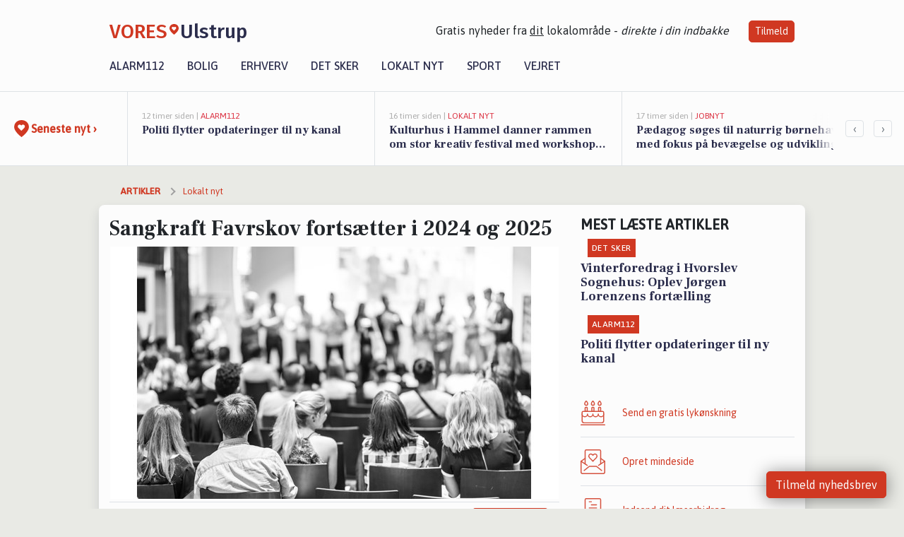

--- FILE ---
content_type: text/html; charset=utf-8
request_url: https://vores-ulstrup.dk/a/sangkraft-favrskov-fortsaetter-i-2024-og-2025/eec4ef5d-bf76-4177-89dd-1458853fc03b
body_size: 16364
content:


<!DOCTYPE html>
<html lang="da">
<head>
    <meta charset="utf-8" />
    <meta name="viewport" content="width=device-width, initial-scale=1.0" />
    <title>Sangkraft Favrskov forts&#xE6;tter i 2024 og 2025 | VORES Ulstrup</title>
    
    <link href='https://fonts.gstatic.com' rel='preconnect' crossorigin>
<link href='https://assets.vorescdn.dk' rel='preconnect' crossorigin>
    <link rel="manifest" href="/manifest.json">
        <meta name="description" content="Sangkraft Favrskov, et projekt der fremmer sang og kor i Favrskov kommune, har modtaget en bevilling p&#xE5; 200.000 kr. fra..." />


    <link rel="canonical" href="https://vores-ulstrup.dk/a/sangkraft-favrskov-fortsaetter-i-2024-og-2025/eec4ef5d-bf76-4177-89dd-1458853fc03b">


<meta property="fb:app_id" content="603210533761694" />
    <meta property="fb:pages" content="107596044177486" />
        <meta property="og:type" content="article" />
        <meta property="og:image" content="https://assets.vorescdn.dk/vores-by/d58ac23c-f3f2-42bc-98d8-2e57c7395585.jpg?width=1200&amp;height=630&amp;mode=pad&amp;bgcolor=FFFFFF&amp;scale=both" />
        <meta property="article:published_date" content="2023-11-20T10:45:21" />
        <meta property="article:author" content="System" />

    <script type="application/ld+json">
        {"@context":"https://schema.org","@type":"NewsArticle","mainEntityOfPage":{"@type":"WebPage","@id":"https://vores-ulstrup.dk/a/sangkraft-favrskov-fortsaetter-i-2024-og-2025/eec4ef5d-bf76-4177-89dd-1458853fc03b"},"headline":"Sangkraft Favrskov fortsætter i 2024 og 2025","image":["https://assets.vorescdn.dk/vores-by/d58ac23c-f3f2-42bc-98d8-2e57c7395585.jpg"],"datePublished":"2023-11-20T10:45:21","dateModified":null,"author":{"@type":"Person","name":"System"},"publisher":{"@type":"Organization","name":"VORES Ulstrup","logo":{"@type":"ImageObject","url":"https://vores-ulstrup.dk/img/logo/site_square.png"}}}
    </script>



    <meta name="facebook-domain-verification" content="kub5pfyf1ov145gux9ghrs3m8oh29n" />

    
<link rel="icon" type="image/png" href="/img/icons/icon-152x152.png" />
<link rel="apple-touch-icon" type="image/png" href="/favicon.png" />

<link rel="preload" as="style" href="https://fonts.googleapis.com/css?family=Frank&#x2B;Ruhl&#x2B;Libre:400,700|Asap:400,500|Fira&#x2B;Sans:500|Merriweather:400&amp;display=swap">
<link href="https://fonts.googleapis.com/css?family=Frank&#x2B;Ruhl&#x2B;Libre:400,700|Asap:400,500|Fira&#x2B;Sans:500|Merriweather:400&amp;display=swap" rel="stylesheet" />

<link rel="preload" as="style" href="/dist/main.css?v=4lVlcf_nVVhS9k3-PzDma9gPCqVzZa-xwe6Z3nUGu-A">
<link rel="stylesheet" href="/dist/main.css?v=4lVlcf_nVVhS9k3-PzDma9gPCqVzZa-xwe6Z3nUGu-A" />
        <script type="text/javascript">
        window.dataLayer = window.dataLayer || [];
        window.dataLayer.push({
            dlv_page_type: "artikel_vip",
            dlv_category: "Lokalt nyt",
            dlv_source: "Favrskov Kommune"
        });
    </script>

    
    
<script>
var voresConfiguration = {"modules":["floating-subscribe"],"site":{"name":"Ulstrup","siteName":"VORES Ulstrup","hostname":"vores-ulstrup.dk","facebookPageId":107596044177486,"instagramHandle":""},"bannerPlaceholder":{"salesEmail":"salg@voresdigital.dk?subject=Henvendelse fra VORES Ulstrup","logo":"https://assets.vorescdn.dk/remote/vores-ulstrup.dk/img/logo/site.png?width=250"},"facebookAppId":"603210533761694","googleSignInClientId":"643495767278-bqenl96m5li36d9c3e1a1ujch1giorgn.apps.googleusercontent.com","products":{"groceryPlusProductId":"832729fc-0197-4a09-a829-2ad24ec33c74"},"csrf":"CfDJ8FuIb0WNFg9DhYJimJMeEWjX2tRF_uqY-_2ekdVPRG4ZSGargb2cFj0YvNg6jooVCoZGaZUpaYqaj-aw1DPvjjBuUySuTxYPMDFRuQfWPcMasH6oQI5JxgugJT5WuW15LW6DqQTijW_L4ZyXOPMCHrk","gtmId":"GTM-PMFG7C7"}
</script>

<script src="/dist/essentials-bundle.js?v=hjEg4_jAEA1nYcyRynaMY4wTMfjlzT6aiRLaBhOhzEo" defer></script>
    
<script type="text/javascript">
var utag_data = {
}
</script>
<!-- Loading script asynchronously -->
<script type="text/javascript">
    (function(a,b,c,d){
    a='//tags.tiqcdn.com/utag/jysk-fynske-medier/partners/prod/utag.js';
    b=document;c='script';d=b.createElement(c);d.src=a;d.type='text/java'+c;d.async=true;
    a=b.getElementsByTagName(c)[0];a.parentNode.insertBefore(d,a);
    })();
</script>


<script async='async' src='//macro.adnami.io/macro/hosts/adsm.macro.voresdigital.dk.js'></script>


<script src="//zrzzqdBnFEBxKXGb4.ay.delivery/manager/zrzzqdBnFEBxKXGb4" type="text/javascript" referrerpolicy="no-referrer-when-downgrade"></script>


<script>window.googletag = window.googletag || {cmd: []};</script>
<script>
    googletag.cmd.push(function(){
        googletag.pubads().setTargeting('vd_page', "vores-ulstrup.dk");
googletag.pubads().setTargeting('vd_category', "lokalt nyt");googletag.pubads().setTargeting('vd_type', "artikel_vip");    });
</script>
</head>
<body>
    

<div class="d-flex flex-column">
    

<header class="" id="header">
    <nav class="navbar navbar-expand-md navbar-light sticky ">
        <div class="container">
            <div class="d-flex flex-wrap align-items-center w-100 justify-content-between">
                    <a class="logo" href="/">
        <span>VORES</span><div class="logo-icon"><img alt="" src="/img/logo/homeheart.svg" aria-hidden="true" /></div><span>Ulstrup</span>
                    </a>
                    <burger-menu></burger-menu>
                    <div class="d-none d-lg-block">
                        <span>Gratis nyheder fra <u>dit</u> lokalområde - <i>direkte i din indbakke</i></span>
                        <button onclick="vmh.showSubscribeModal('Header')" class="ml-4 btn btn-sm btn-primary">Tilmeld</button>
                    </div>
            </div>
                <div class="d-flex flex-wrap align-items-center">
                    
                    <div class="collapse navbar-collapse text-right text-md-center" id="navbarMenu">
                        <ul class="navbar-nav mr-auto mt-2 mt-lg-0">

                            <li class="nav-item">
                                <a class="nav-link" href="/alarm112">
                                    Alarm112
                                </a>
                            </li>
                            <li class="nav-item">
                                <a class="nav-link" href="/bolig">
                                    Bolig
                                </a>
                            </li>
                            <li class="nav-item" site="Site">
                                <a class="nav-link" href="/erhverv">
                                    Erhverv
                                </a>
                            </li>
                            <li class="nav-item">
                                <a class="nav-link" href="/detsker">
                                    Det sker
                                </a>
                            </li>
                            <li class="nav-item">
                                <a class="nav-link" href="/lokaltnyt">
                                    Lokalt nyt
                                </a>
                            </li>
                            <li class="nav-item">
                                <a class="nav-link" href="/sport">
                                    Sport
                                </a>
                            </li>
                            <li class="nav-item align-middle">
                                
                            </li>
                            <li class="nav-item align-middle">
                                <a class="nav-link align-items-center" href="/vejret">
                                    Vejret
                                </a>
                            </li>
                        </ul>
                    </div>
                </div>
        </div>
    </nav>
</header>
    <div class="d-flex flex-column flex-grow-1">
        <div class="flex-grow-1">
                
<div class="news-bar">
    <!-- Label section -->
    <div class="news-bar-label">
        <a class="article-icon" href="/artikler">
            <b class="news-title">Seneste nyt &rsaquo;</b>
        </a>
    </div>

    <!-- News slider section -->
    <div class="news-slider">
            <a class="article-link" href="/artikler?contentId=35ee56f5-700f-4103-924e-fbdeaf71e98d" ga-track-kpi="" data-action="click_article" data-itemid="35ee56f5-700f-4103-924e-fbdeaf71e98d" data-itemtype="Content" data-itemcategory="Alarm112" data-placement="1" data-container="news_bar_preview">
                <div class="news-bar-item" ga-track-impression="" data-itemid="35ee56f5-700f-4103-924e-fbdeaf71e98d" data-itemtype="Content" data-itemcategory="Alarm112" data-placement="1" data-container="news_bar_preview">
                    <div class="timeago">12 timer siden | </div>
                    <div class="category">Alarm112</div>
                    <b class="news-title">Politi flytter opdateringer til ny kanal</b>
                </div>
            </a>
            <a class="article-link" href="/artikler?contentId=5cf83201-1231-4057-91b3-36ef1e704605" ga-track-kpi="" data-action="click_article" data-itemid="5cf83201-1231-4057-91b3-36ef1e704605" data-itemtype="Content" data-itemcategory="Lokalt nyt" data-placement="2" data-container="news_bar_preview">
                <div class="news-bar-item" ga-track-impression="" data-itemid="5cf83201-1231-4057-91b3-36ef1e704605" data-itemtype="Content" data-itemcategory="Lokalt nyt" data-placement="2" data-container="news_bar_preview">
                    <div class="timeago">16 timer siden | </div>
                    <div class="category">Lokalt nyt</div>
                    <b class="news-title">Kulturhus i Hammel danner rammen om stor kreativ festival med workshops, talks og f&#xE6;llesskab</b>
                </div>
            </a>
            <a class="article-link" href="/artikler?contentId=adec005b-7989-4ce2-8762-5659a193e6ef" ga-track-kpi="" data-action="click_article" data-itemid="adec005b-7989-4ce2-8762-5659a193e6ef" data-itemtype="Content" data-itemcategory="Jobnyt" data-placement="3" data-container="news_bar_preview">
                <div class="news-bar-item" ga-track-impression="" data-itemid="adec005b-7989-4ce2-8762-5659a193e6ef" data-itemtype="Content" data-itemcategory="Jobnyt" data-placement="3" data-container="news_bar_preview">
                    <div class="timeago">17 timer siden | </div>
                    <div class="category">Jobnyt</div>
                    <b class="news-title">P&#xE6;dagog s&#xF8;ges til naturrig b&#xF8;rnehave med fokus p&#xE5; bev&#xE6;gelse og udvikling</b>
                </div>
            </a>
            <a class="article-link" href="/artikler?contentId=50dab4c6-85bc-42b5-ba56-c66a43a7955d" ga-track-kpi="" data-action="click_article" data-itemid="50dab4c6-85bc-42b5-ba56-c66a43a7955d" data-itemtype="Content" data-itemcategory="Biler" data-placement="4" data-container="news_bar_preview">
                <div class="news-bar-item" ga-track-impression="" data-itemid="50dab4c6-85bc-42b5-ba56-c66a43a7955d" data-itemtype="Content" data-itemcategory="Biler" data-placement="4" data-container="news_bar_preview">
                    <div class="timeago">12-01-2026 12:59 | </div>
                    <div class="category">Biler</div>
                    <b class="news-title">Pris op til 459.900 kr! Se de dyreste biler til salg i Ulstrup</b>
                </div>
            </a>
            <a class="article-link" href="/artikler?contentId=d918f1c0-d2fa-40ed-8a2a-6c68737fc99e" ga-track-kpi="" data-action="click_article" data-itemid="d918f1c0-d2fa-40ed-8a2a-6c68737fc99e" data-itemtype="Content" data-itemcategory="Boligmarked" data-placement="5" data-container="news_bar_preview">
                <div class="news-bar-item" ga-track-impression="" data-itemid="d918f1c0-d2fa-40ed-8a2a-6c68737fc99e" data-itemtype="Content" data-itemcategory="Boligmarked" data-placement="5" data-container="news_bar_preview">
                    <div class="timeago">11-01-2026 13:01 | </div>
                    <div class="category">Boligmarked</div>
                    <b class="news-title">Amstrup Bakker 32 og 1 anden boliger er kommet til salg denne uge i Ulstrup - se boligerne her.</b>
                </div>
            </a>
            <a class="article-link" href="/artikler?contentId=e6f343e5-233d-4077-a491-64b5b4180180" ga-track-kpi="" data-action="click_article" data-itemid="e6f343e5-233d-4077-a491-64b5b4180180" data-itemtype="Content" data-itemcategory="Det sker" data-placement="6" data-container="news_bar_preview">
                <div class="news-bar-item" ga-track-impression="" data-itemid="e6f343e5-233d-4077-a491-64b5b4180180" data-itemtype="Content" data-itemcategory="Det sker" data-placement="6" data-container="news_bar_preview">
                    <div class="timeago">11-01-2026 12:04 | </div>
                    <div class="category">Det sker</div>
                    <b class="news-title">Vinterforedrag, f&#xE6;llesspisning og it-hj&#xE6;lp: Det sker i Ulstrup i den kommende uge</b>
                </div>
            </a>
            <a class="article-link" href="/artikler?contentId=521a251e-29a7-427e-bd67-03e70326c22a" ga-track-kpi="" data-action="click_article" data-itemid="521a251e-29a7-427e-bd67-03e70326c22a" data-itemtype="Content" data-itemcategory="Alarm112" data-placement="7" data-container="news_bar_preview">
                <div class="news-bar-item" ga-track-impression="" data-itemid="521a251e-29a7-427e-bd67-03e70326c22a" data-itemtype="Content" data-itemcategory="Alarm112" data-placement="7" data-container="news_bar_preview">
                    <div class="timeago">09-01-2026 16:04 | </div>
                    <div class="category">Alarm112</div>
                    <b class="news-title">Snekaos: Vinterberedskab k&#xE6;mper for frie veje</b>
                </div>
            </a>
            <a class="article-link" href="/artikler?contentId=577691c1-ca23-46ba-a988-99a166d3db37" ga-track-kpi="" data-action="click_article" data-itemid="577691c1-ca23-46ba-a988-99a166d3db37" data-itemtype="Content" data-itemcategory="Biler" data-placement="8" data-container="news_bar_preview">
                <div class="news-bar-item" ga-track-impression="" data-itemid="577691c1-ca23-46ba-a988-99a166d3db37" data-itemtype="Content" data-itemcategory="Biler" data-placement="8" data-container="news_bar_preview">
                    <div class="timeago">09-01-2026 14:15 | </div>
                    <div class="category">Biler</div>
                    <b class="news-title">10 dyreste biler til salg i n&#xE6;rheden af Favrskov Kommune</b>
                </div>
            </a>
            <a class="article-link" href="/artikler?contentId=5ab5fea2-e8c8-4b47-ac07-e5dc4c98e7a8" ga-track-kpi="" data-action="click_article" data-itemid="5ab5fea2-e8c8-4b47-ac07-e5dc4c98e7a8" data-itemtype="Content" data-itemcategory="Lokalt nyt" data-placement="9" data-container="news_bar_preview">
                <div class="news-bar-item" ga-track-impression="" data-itemid="5ab5fea2-e8c8-4b47-ac07-e5dc4c98e7a8" data-itemtype="Content" data-itemcategory="Lokalt nyt" data-placement="9" data-container="news_bar_preview">
                    <div class="timeago">09-01-2026 13:35 | </div>
                    <div class="category">Lokalt nyt</div>
                    <b class="news-title">Syentusiaster samles &#xE5;r efter &#xE5;r til f&#xE6;llesskab og inspiration i Selling Forsamlingshus</b>
                </div>
            </a>
            <a class="article-link" href="/artikler?contentId=7706b83d-26d4-4372-a669-7091bd1c4377" ga-track-kpi="" data-action="click_article" data-itemid="7706b83d-26d4-4372-a669-7091bd1c4377" data-itemtype="Content" data-itemcategory="Lokalt nyt" data-placement="10" data-container="news_bar_preview">
                <div class="news-bar-item" ga-track-impression="" data-itemid="7706b83d-26d4-4372-a669-7091bd1c4377" data-itemtype="Content" data-itemcategory="Lokalt nyt" data-placement="10" data-container="news_bar_preview">
                    <div class="timeago">08-01-2026 13:49 | </div>
                    <div class="category">Lokalt nyt</div>
                    <b class="news-title">Favrskov Bibliotekerne begr&#xE6;nser midlertidigt selvbetjent &#xE5;bningstid i Hinnerup efter uro og h&#xE6;rv&#xE6;rk</b>
                </div>
            </a>
    </div>

        <!-- Navigation section -->
        <div class="news-bar-navigation">
            <button class="btn btn-outline-secondary" onclick="scrollNewsBar(-350)">&lsaquo;</button>
            <button class="btn btn-outline-secondary" onclick="scrollNewsBar(350)">&rsaquo;</button>
        </div>
</div>
            <div class="container pt-0">
                

<div class="vip-page my-3">
    <div class="row">
        <div class="container">
                <div class="row">
                    <div class="col-12 col-sm-4">
                        <div class="d-flex justify-content-center">
        <div class="b4nn3r lazy w300_h160"
             data-size="w300_h160"
             data-placement=""
             data-allowplaceholder="False"
             data-onlyshowbannersfrombusinesseswithproductid="">
        </div>

</div>
                    </div>
                        <div class="col-12 col-sm-4">
                            <div class="d-flex justify-content-center">
        <div class="b4nn3r lazy w300_h160"
             data-size="w300_h160"
             data-placement=""
             data-allowplaceholder="False"
             data-onlyshowbannersfrombusinesseswithproductid="">
        </div>

</div>
                        </div>
                        <div class="col-12 col-sm-4">
                            <div class="d-flex justify-content-center">
        <div class="b4nn3r lazy w300_h160"
             data-size="w300_h160"
             data-placement=""
             data-allowplaceholder="False"
             data-onlyshowbannersfrombusinesseswithproductid="">
        </div>

</div>
                        </div>
                </div>

                
    <div class="row breadcrumbs py-2">
        <div class="col">
            <ol itemscope itemtype="http://schema.org/BreadcrumbList" class="list-unstyled my-0 col d-flex">
                <li itemprop="itemListElement" itemscope itemtype="http://schema.org/ListItem">
                    <a href="/artikler" itemid="/artikler" class="section" itemscope itemtype="http://schema.org/Thing" itemprop="item">
                        <span itemprop="name">Artikler</span>
                    </a>
                    <meta itemprop="position" content="1" />
                </li>
                    <li class="" itemprop="itemListElement" itemscope itemtype="http://schema.org/ListItem">
                            <a href="/artikler/lokaltnyt" itemid="/artikler/lokaltnyt" itemscope itemtype="http://schema.org/Thing" itemprop="item">
                                <span itemprop="name">Lokalt nyt</span>
                            </a>
                        <meta itemprop="position" content="2" />
                    </li>
                    <li class="sr-only" itemprop="itemListElement" itemscope itemtype="http://schema.org/ListItem">
                            <span itemid="/a/sangkraft-favrskov-fortsaetter-i-2024-og-2025/eec4ef5d-bf76-4177-89dd-1458853fc03b" itemscope itemtype="http://schema.org/Thing" itemprop="item">
                                <span itemprop="name">Sangkraft Favrskov forts&#xE6;tter i 2024 og 2025</span>
                            </span>
                        <meta itemprop="position" content="3" />
                    </li>
            </ol>
        </div>
    </div>

        </div>
    </div>


    <div class="row">
        <div class="container bg-white shadow pb-4 default-container-padding">
            <div class="row mt-3">
                <div class="col-12 col-lg-8">
                    <article id="eec4ef5d-bf76-4177-89dd-1458853fc03b" class="article desktop" data-id="eec4ef5d-bf76-4177-89dd-1458853fc03b"
         data-category="Lokalt nyt" data-assets='[{"id":"d58ac23c-f3f2-42bc-98d8-2e57c7395585","width":1250,"height":800}]'>
    <h1>
        Sangkraft Favrskov forts&#xE6;tter i 2024 og 2025
    </h1>


            <div class="cover-img-container">
                <img class="cover-img" src="https://assets.vorescdn.dk/vores-by/d58ac23c-f3f2-42bc-98d8-2e57c7395585.jpg?width=635&amp;height=357&amp;mode=pad&amp;bgcolor=FFFFFF&amp;scale=both" srcset="https://assets.vorescdn.dk/vores-by/d58ac23c-f3f2-42bc-98d8-2e57c7395585.jpg?width=1270&amp;height=714&amp;mode=pad&amp;bgcolor=FFFFFF&amp;scale=both 2x, https://assets.vorescdn.dk/vores-by/d58ac23c-f3f2-42bc-98d8-2e57c7395585.jpg?width=635&amp;height=357&amp;mode=pad&amp;bgcolor=FFFFFF&amp;scale=both 1x" data-assetid="d58ac23c-f3f2-42bc-98d8-2e57c7395585" />
               
            </div>
        <div class="d-flex flex-wrap justify-content-between">
            <small class="text-muted">

            </small>
        </div>
    <div class="col-12 d-flex editor py-2 mt-1 mb-1 border-bottom border-top pl-0 align-items-center">
            <div class="d-flex flex-wrap justify-content-end align-items-center" style="margin-left: auto;">

                
<a class="btn btn-sm btn-primary d-flex align-items-center justify-content-center" id="shareLinkBtn" style="white-space: nowrap" title="Del på Facebook" onclick="vmh.shareLink('https%3A%2F%2Fvores-ulstrup.dk%2Fa%2Fsangkraft-favrskov-fortsaetter-i-2024-og-2025%2Feec4ef5d-bf76-4177-89dd-1458853fc03b')">
	Del artikel <img alt="Del på facebook" class="ml-2" style="height: 18px;width: 18px;" src="/img/icons/icon-share-white.svg" />
</a>


            </div>
    </div>
    <div class="d-flex flex-wrap justify-content-between">
            <div>
                <img src="/img/icons/clock-icon.svg" alt="dato" style="height: 11px; width: 11px" />
                <time itemprop="dateCreated datePublished"
                      datetime="2023-11-20T09:45:21Z"
                      class="text-muted">
                    Mandag d. 20. nov. 2023 - kl. 10:45
                </time>
            </div>
    </div>
    <br />

    <div class="article-content">
        
<p><b>Sangkraft Favrskov, et projekt der fremmer sang og kor i Favrskov kommune, har modtaget en bevilling på 200.000 kr. fra Kultur- og Fritidsudvalget for 2024 og 2025. </b></p><p>Projektet er en del af et landsdækkende initiativ under Sangens Hus, der støtter med vidensdeling, netværk og et tilskud på minimum 244.000 kr. </p><p>Visionen for Sangkraft Favrskov er at gøre sang til en integreret del af hverdagen for alle borgere, uanset alder og baggrund, og bruge det som et middel til at skabe mere fællesskab, kulturel dannelse og lokal sammenhængskraft. </p><p>Projektet har allerede iværksat en række initiativer, herunder korkoncerter, vokalkoncerter og et stort børnekor ved børnekulturfestivalen SKRÅL.</p><p>I de kommende år vil Sangkraft Favrskov arbejde med at fremme sang som et redskab til at løse samfundsproblemer som mistrivsel, ensomhed og stress. Dette vil bl.a. ske gennem et pilotprojekt om sundhedssang i 2024. </p><p>Derudover vil projektet fokusere på talentudvikling inden for sang og kor, bl.a. gennem etablering af et korskoletilbud. En projektleder vil fortsætte med at koordinere alle aktiviteter og samarbejdsrelationer. Projektet vil blive evalueret i slutningen af 2024.</p><br><a href="https://favrskov.dk/nyheder/sangkraft-favrskov-fortsaetter-i-2024-og-2025?utm_source=vores-ulstrup.dk&amp;utm_medium=article" target="_blank" rel="noopener nofollow">https://favrskov.dk/nyheder/sangkraft-favrskov-fortsaetter-i-2024-og-2025</a>
    </div>
    


        <div class="d-flex flex-wrap justify-content-between">
                <small class="text-muted">Kilde: Favrskov Kommune</small>
        </div>




        
    <div class="d-flex justify-content-center py-3 pb-5 w-100">
        <a class="b4nn3r w300_h160"
           aria-hidden="true"
           title="Reklame"
           href="https://www.lagersalg.com/?utm_source=vores-ulstrup.dk&amp;utm_medium=banner"
           rel="noopener nofollow"
           target="_blank"
           data-background="https://assets.vorescdn.dk/vores-by/d19e68de-c90f-4037-8a36-804ae5516b95.jpg?width=300&amp;height=160&amp;mode=crop&amp;bgcolor=FFFFFF"
           data-backgroundretina="https://assets.vorescdn.dk/vores-by/d19e68de-c90f-4037-8a36-804ae5516b95.jpg?width=600&amp;height=320&amp;mode=crop&amp;bgcolor=FFFFFF"
           data-id="b3ecea64-db6c-4234-8255-dc62b50cc9df"
           data-track="True"
           data-allowduplicates="False"
           data-onlyshowbannersfrombusinesseswithproductid="">
        </a>

</div>

</article>

                    <div class="row justify-content-center border-top py-3">
                        <div class="col-md-6 col-sm my-2">
                            <email-signup-widget 
    data-location="Article" 
    ></email-signup-widget>
                        </div>
                    </div>

                </div>
                <div class="col-12 col-lg-4 order-2 order-md-1">
                    
                        <div>
                                <h5 class="text-uppercase font-weight-bold pb-3">Mest læste artikler</h5>
        <div class="row pb-3 mb-3">
            <div class="col">
                

<a class="top-story article-link h-100" href="/a/vinterforedrag-i-hvorslev-sognehus-oplev-joergen-lorenzens-fortaelling/2f5ac213-c0de-4ac7-85db-cd57ced89c02" ga-track-impression="" data-itemid="2f5ac213-c0de-4ac7-85db-cd57ced89c02" data-itemtype="Content" data-itemcategory="Det sker" data-container="medium_article_preview" ga-track-kpi="" data-action="click_article">
    <div class="top-story-header">
        <div class="img-container">
            <div class="img-bg " data-background="https://assets.vorescdn.dk/vores-by/adf2c752-1c74-4f94-b469-601e1cc66072.jpg?width=300&amp;height=169&amp;mode=max&amp;bgcolor=FFFFFF&amp;quality=90&amp;c.focus=faces" data-backgroundretina="https://assets.vorescdn.dk/vores-by/adf2c752-1c74-4f94-b469-601e1cc66072.jpg?width=600&amp;height=338&amp;mode=max&amp;bgcolor=FFFFFF&amp;quality=90&amp;c.focus=faces" data-assetid="adf2c752-1c74-4f94-b469-601e1cc66072">
            </div>
        </div>

        <div class="categories">   
                <div class="category">Det sker</div>
        </div>
        
    </div>

    <h2 class="mt-3 mb-0">Vinterforedrag i Hvorslev Sognehus: Oplev J&#xF8;rgen Lorenzens fort&#xE6;lling</h2>
</a>
            </div>
        </div>
        <div class="row pb-3 mb-3">
            <div class="col">
                

<a class="top-story article-link h-100" href="/a/politi-flytter-opdateringer-til-ny-kanal/35ee56f5-700f-4103-924e-fbdeaf71e98d" ga-track-impression="" data-itemid="35ee56f5-700f-4103-924e-fbdeaf71e98d" data-itemtype="Content" data-itemcategory="Alarm112" data-container="medium_article_preview" ga-track-kpi="" data-action="click_article">
    <div class="top-story-header">
        <div class="img-container">
            <div class="img-bg " data-background="https://assets.vorescdn.dk:443/vores-intet-foto.png?width=300&amp;height=169&amp;mode=max&amp;bgcolor=FFFFFF&amp;quality=90&amp;c.focus=faces" data-backgroundretina="https://assets.vorescdn.dk:443/vores-intet-foto.png?width=600&amp;height=338&amp;mode=max&amp;bgcolor=FFFFFF&amp;quality=90&amp;c.focus=faces">
            </div>
        </div>

        <div class="categories">   
                <div class="category">Alarm112</div>
        </div>
        
    </div>

    <h2 class="mt-3 mb-0">Politi flytter opdateringer til ny kanal</h2>
</a>
            </div>
        </div>

                        </div>
                    
                    <div class="w-100 border-bottom py-3">
                        <a class="d-flex align-items-center cta" href="/brugerindhold/opret-lykoenskning">
                            <img class="mr-4" alt="lykønskning" src="/img/icons/icon-lykkeoenskning.svg" />
                            <span class="flex-grow-1">
                                Send en gratis lykønskning
                            </span>
                        </a>
                    </div>
                    <div class="w-100 border-bottom py-3">
                        <a class="d-flex align-items-center cta" href="/opret-mindeside">
                            <img class="mr-4" alt="mindeord" src="/img/icons/icon-mindeord.svg" />
                            <span class="flex-grow-1">
                                Opret mindeside
                            </span>
                        </a>
                    </div>
                    <div class="w-100 py-3">
                        <a class="d-flex align-items-center cta" href="/brugerindhold/opret-nyhed">
                            <img class="mr-4" alt="læserbidrag" src="/img/icons/icon-laeserbidrag.svg" />
                            <span class="flex-grow-1">
                                Indsend dit læserbidrag
                            </span>
                        </a>
                    </div>
                    <facebook-carousel data-breakpoints='{
                  "540": {
                    "slidesPerView": 2
                  },
                  "758": {
                    "slidesPerView": 3
                  },
                  "960": {
                    "slidesPerView": 1
                  }
                }'
                    data-container="facebook_post_carousel"></facebook-carousel>
                    <div class="mb-3">
                        <div class="w-100 d-flex justify-content-center border-bottom py-4">
        <div class="b4nn3r lazy w300_h160"
             data-size="w300_h160"
             data-placement=""
             data-allowplaceholder="False"
             data-onlyshowbannersfrombusinesseswithproductid="">
        </div>

</div>
                    </div>
                </div>
                <div class="col-12 order-3 order-md-3">
                    <div class="row mt-3">
                        <div class="col-12 col-lg-8">
                            
<div class="article-stream" style="padding-right: 5px; padding-left: 5px">
    
    <div class="mb-5">
        <div class="row">
            <div class="col">
                

<a class="cover-story article-link desktop" href="/a/kulturhus-i-hammel-danner-rammen-om-stor-kreativ-festival-med-workshops-talks-og-faellesskab/5cf83201-1231-4057-91b3-36ef1e704605" ga-track-impression="" data-itemid="5cf83201-1231-4057-91b3-36ef1e704605" data-itemtype="Content" data-itemcategory="Lokalt nyt" data-container="big_article_preview" ga-track-kpi="" data-action="click_article">
    <div class="cover-story-header">
        <div class="img-container">
            <div class="img-bg " style="background-image: url(https://assets.vorescdn.dk/vores-by/f9d71ed3-a767-4f50-923e-ccb2a91950e0.jpg?width=630&amp;height=354&amp;mode=max&amp;bgcolor=FFFFFF&amp;c.focus=faces);" data-assetid="f9d71ed3-a767-4f50-923e-ccb2a91950e0">
            </div>
        </div>

        <div class="categories">
                <div class="category">Lokalt nyt</div>
        </div>        
    </div>

    <h2 class="h1 mt-3">Kulturhus i Hammel danner rammen om stor kreativ festival med workshops, talks og f&#xE6;llesskab</h2>
</a>
            </div>
        </div>
    </div>


    
    <div class="mb-5">
        <div class="row ">
            <div class="col-6" style="padding-right: 10px">
                

<a class="top-story article-link h-100" href="/a/paedagog-soeges-til-naturrig-boernehave-med-fokus-paa-bevaegelse-og-udvikling/adec005b-7989-4ce2-8762-5659a193e6ef" ga-track-impression="" data-itemid="adec005b-7989-4ce2-8762-5659a193e6ef" data-itemtype="Content" data-itemcategory="Jobnyt" data-container="medium_article_preview" ga-track-kpi="" data-action="click_article">
    <div class="top-story-header">
        <div class="img-container">
            <div class="img-bg " data-background="https://assets.vorescdn.dk/vores-by/07fb9992-12b4-414c-a829-d48a3bcfa0b7.jpg?width=300&amp;height=169&amp;mode=max&amp;bgcolor=FFFFFF&amp;quality=90&amp;c.focus=faces" data-backgroundretina="https://assets.vorescdn.dk/vores-by/07fb9992-12b4-414c-a829-d48a3bcfa0b7.jpg?width=600&amp;height=338&amp;mode=max&amp;bgcolor=FFFFFF&amp;quality=90&amp;c.focus=faces" data-assetid="07fb9992-12b4-414c-a829-d48a3bcfa0b7">
            </div>
        </div>

        <div class="categories">   
                <div class="category">Jobnyt</div>
        </div>
        
    </div>

    <h2 class="mt-3 mb-0">P&#xE6;dagog s&#xF8;ges til naturrig b&#xF8;rnehave med fokus p&#xE5; bev&#xE6;gelse og udvikling</h2>
</a>
            </div>
            <div class="col-6" style="padding-left: 10px">
                

<a class="top-story article-link h-100" href="/a/pris-op-til-459900-kr-se-de-dyreste-biler-til-salg-i-ulstrup/50dab4c6-85bc-42b5-ba56-c66a43a7955d" ga-track-impression="" data-itemid="50dab4c6-85bc-42b5-ba56-c66a43a7955d" data-itemtype="Content" data-itemcategory="Biler" data-container="medium_article_preview" ga-track-kpi="" data-action="click_article">
    <div class="top-story-header">
        <div class="img-container">
            <div class="img-bg " data-background="https://assets.vorescdn.dk/vores-by/7c52f203-b533-4062-a8a6-3f8082343df8.jpg?width=300&amp;height=169&amp;mode=max&amp;bgcolor=FFFFFF&amp;quality=90&amp;c.focus=faces" data-backgroundretina="https://assets.vorescdn.dk/vores-by/7c52f203-b533-4062-a8a6-3f8082343df8.jpg?width=600&amp;height=338&amp;mode=max&amp;bgcolor=FFFFFF&amp;quality=90&amp;c.focus=faces" data-assetid="7c52f203-b533-4062-a8a6-3f8082343df8">
            </div>
        </div>

        <div class="categories">   
                <div class="category">Biler</div>
        </div>
        
    </div>

    <h2 class="mt-3 mb-0">Pris op til 459.900 kr! Se de dyreste biler til salg i Ulstrup</h2>
</a>
            </div>
        </div>
    </div>


    
    <div class="mb-5">
        <div class="row ">
            <div class="col-6" style="padding-right: 10px">
                

<a class="top-story article-link h-100" href="/a/amstrup-bakker-32-og-1-anden-boliger-er-kommet-til-salg-denne-uge-i-ulstrup-se-boligerne-her/d918f1c0-d2fa-40ed-8a2a-6c68737fc99e" ga-track-impression="" data-itemid="d918f1c0-d2fa-40ed-8a2a-6c68737fc99e" data-itemtype="Content" data-itemcategory="Boligmarked" data-container="medium_article_preview" ga-track-kpi="" data-action="click_article">
    <div class="top-story-header">
        <div class="img-container">
            <div class="img-bg " data-background="https://assets.vorescdn.dk/vores-by/bbcf53dc-1927-4b50-bd2f-0ef39057821a.jpg?width=300&amp;height=169&amp;mode=max&amp;bgcolor=FFFFFF&amp;quality=90&amp;c.focus=faces" data-backgroundretina="https://assets.vorescdn.dk/vores-by/bbcf53dc-1927-4b50-bd2f-0ef39057821a.jpg?width=600&amp;height=338&amp;mode=max&amp;bgcolor=FFFFFF&amp;quality=90&amp;c.focus=faces" data-assetid="bbcf53dc-1927-4b50-bd2f-0ef39057821a">
            </div>
        </div>

        <div class="categories">   
                <div class="category">Boligmarked</div>
        </div>
        
    </div>

    <h2 class="mt-3 mb-0">Amstrup Bakker 32 og 1 anden boliger er kommet til salg denne uge i Ulstrup - se boligerne her.</h2>
</a>
            </div>
            <div class="col-6" style="padding-left: 10px">
                

<a class="top-story article-link h-100" href="/a/vinterforedrag-faellesspisning-og-it-hjaelp-det-sker-i-ulstrup-i-den-kommende-uge/e6f343e5-233d-4077-a491-64b5b4180180" ga-track-impression="" data-itemid="e6f343e5-233d-4077-a491-64b5b4180180" data-itemtype="Content" data-itemcategory="Det sker" data-container="medium_article_preview" ga-track-kpi="" data-action="click_article">
    <div class="top-story-header">
        <div class="img-container">
            <div class="img-bg " data-background="https://assets.vorescdn.dk/vores-by/9d17196e-961a-4822-87b6-46cb621afdd7.jpg?width=300&amp;height=169&amp;mode=max&amp;bgcolor=FFFFFF&amp;quality=90&amp;c.focus=faces" data-backgroundretina="https://assets.vorescdn.dk/vores-by/9d17196e-961a-4822-87b6-46cb621afdd7.jpg?width=600&amp;height=338&amp;mode=max&amp;bgcolor=FFFFFF&amp;quality=90&amp;c.focus=faces" data-assetid="9d17196e-961a-4822-87b6-46cb621afdd7">
            </div>
        </div>

        <div class="categories">   
                <div class="category">Det sker</div>
        </div>
        
    </div>

    <h2 class="mt-3 mb-0">Vinterforedrag, f&#xE6;llesspisning og it-hj&#xE6;lp: Det sker i Ulstrup i den kommende uge</h2>
</a>
            </div>
        </div>
    </div>

    
    <div class="mb-5">
        <div class="row ">
            <div class="col-6" style="padding-right: 10px">
                

<a class="top-story article-link h-100" href="/a/10-dyreste-biler-til-salg-i-naerheden-af-favrskov-kommune/577691c1-ca23-46ba-a988-99a166d3db37" ga-track-impression="" data-itemid="577691c1-ca23-46ba-a988-99a166d3db37" data-itemtype="Content" data-itemcategory="Biler" data-container="medium_article_preview" ga-track-kpi="" data-action="click_article">
    <div class="top-story-header">
        <div class="img-container">
            <div class="img-bg " data-background="https://assets.vorescdn.dk/vores-by/f43f6594-c386-4a6e-b25e-185d329c6eb8.jpg?width=300&amp;height=169&amp;mode=max&amp;bgcolor=FFFFFF&amp;quality=90&amp;c.focus=faces" data-backgroundretina="https://assets.vorescdn.dk/vores-by/f43f6594-c386-4a6e-b25e-185d329c6eb8.jpg?width=600&amp;height=338&amp;mode=max&amp;bgcolor=FFFFFF&amp;quality=90&amp;c.focus=faces" data-assetid="f43f6594-c386-4a6e-b25e-185d329c6eb8">
            </div>
        </div>

        <div class="categories">   
                <div class="category">Biler</div>
        </div>
        
    </div>

    <h2 class="mt-3 mb-0">10 dyreste biler til salg i n&#xE6;rheden af Favrskov Kommune</h2>
</a>
            </div>
            <div class="col-6" style="padding-left: 10px">
                

<a class="top-story article-link h-100" href="/a/syentusiaster-samles-aar-efter-aar-til-faellesskab-og-inspiration-i-selling-forsamlingshus/5ab5fea2-e8c8-4b47-ac07-e5dc4c98e7a8" ga-track-impression="" data-itemid="5ab5fea2-e8c8-4b47-ac07-e5dc4c98e7a8" data-itemtype="Content" data-itemcategory="Lokalt nyt" data-container="medium_article_preview" ga-track-kpi="" data-action="click_article">
    <div class="top-story-header">
        <div class="img-container">
            <div class="img-bg " data-background="https://assets.vorescdn.dk/vores-by/f9d71ed3-a767-4f50-923e-ccb2a91950e0.jpg?width=300&amp;height=169&amp;mode=max&amp;bgcolor=FFFFFF&amp;quality=90&amp;c.focus=faces" data-backgroundretina="https://assets.vorescdn.dk/vores-by/f9d71ed3-a767-4f50-923e-ccb2a91950e0.jpg?width=600&amp;height=338&amp;mode=max&amp;bgcolor=FFFFFF&amp;quality=90&amp;c.focus=faces" data-assetid="f9d71ed3-a767-4f50-923e-ccb2a91950e0">
            </div>
        </div>

        <div class="categories">   
                <div class="category">Lokalt nyt</div>
        </div>
        
    </div>

    <h2 class="mt-3 mb-0">Syentusiaster samles &#xE5;r efter &#xE5;r til f&#xE6;llesskab og inspiration i Selling Forsamlingshus</h2>
</a>
            </div>
        </div>
    </div>



        

        <div class="row py-2 mb-5">
            <div class="col">
                
        <span class="sectionheader">Boliger til salg i Ulstrup</span>
    <div class="row d-flex flex-wrap justify-content-between rentalproperties">
                <div class="col-12 col-sm-6 mb-3 mx-0">
                    
<div class="property">
        <div ga-track-impression="" data-itemid="9761ce5d-0ff4-47d8-a602-009ddbe48871" data-itemtype="Property" data-customerid="" data-businessid="" data-placement="1" data-container="property_showcase" data-containervariant="standard">
            <a href="https://www.boliga.dk/bolig/2246565" target="_blank" rel="noopener" class="pb-4">

                <img alt="billede af boligen" data-src="https://assets.vorescdn.dk/remote/i.boliga.org/dk/550x/2246/2246565.jpg?width=640&amp;height=320&amp;mode=crop&amp;c.focus=faces" style="max-width:100%" class="pr-1" />

                <span class="rightlabel">465.000 kr</span>

                    <span class="rightlowerlabel">77 m<sup>2</sup></span>

                <h6 class="pt-2" style="color:#2B2D4C;font-weight:bold">Vesterled 9 Hvorslev, 8860 Ulstrup</h6>
            </a>
        </div>
</div>
                </div>
                <div class="col-12 col-sm-6 mb-3 mx-0">
                    
<div class="property">
        <div ga-track-impression="" data-itemid="670b5447-efef-4e40-a772-09e5607ba89e" data-itemtype="Property" data-customerid="" data-businessid="" data-placement="2" data-container="property_showcase" data-containervariant="standard">
            <a href="https://www.boliga.dk/bolig/2155910" target="_blank" rel="noopener" class="pb-4">

                <img alt="billede af boligen" data-src="https://assets.vorescdn.dk/remote/vores-randers.dk/img/content/property/bolig-billede-paa-vej.png?width=640&amp;height=320&amp;mode=crop&amp;c.focus=faces" style="max-width:100%" class="pr-1" />

                <span class="rightlabel">6.500.000 kr</span>

                    <span class="rightlowerlabel">487 m<sup>2</sup></span>

                <h6 class="pt-2" style="color:#2B2D4C;font-weight:bold">Skovbakkevej 9, 8860 Ulstrup</h6>
            </a>
        </div>
</div>
                </div>
                <div class="col-12 col-sm-6 mb-3 mx-0">
                    
<div class="property">
        <div ga-track-impression="" data-itemid="7e34e0f5-dcc4-4d3a-81a0-15b7de36236c" data-itemtype="Property" data-customerid="" data-businessid="" data-placement="3" data-container="property_showcase" data-containervariant="standard">
            <a href="https://www.boliga.dk/bolig/2285106" target="_blank" rel="noopener" class="pb-4">

                <img alt="billede af boligen" data-src="https://assets.vorescdn.dk/remote/i.boliga.org/dk/550x/2285/2285106.jpg?width=640&amp;height=320&amp;mode=crop&amp;c.focus=faces" style="max-width:100%" class="pr-1" />

                <span class="rightlabel">250.000 kr</span>

                    <span class="rightlowerlabel">130 m<sup>2</sup></span>

                <h6 class="pt-2" style="color:#2B2D4C;font-weight:bold">Tuesbakkevej 21 Terp, 8860 Ulstrup</h6>
            </a>
        </div>
</div>
                </div>
                <div class="col-12 col-sm-6 mb-3 mx-0">
                    
<div class="property">
        <div ga-track-impression="" data-itemid="39612fe7-24d3-4f3e-a99d-1cafd35708e3" data-itemtype="Property" data-customerid="" data-businessid="" data-placement="4" data-container="property_showcase" data-containervariant="standard">
            <a href="https://www.boliga.dk/bolig/2225208" target="_blank" rel="noopener" class="pb-4">

                <img alt="billede af boligen" data-src="https://assets.vorescdn.dk/remote/i.boliga.org/dk/550x/2225/2225208.jpg?width=640&amp;height=320&amp;mode=crop&amp;c.focus=faces" style="max-width:100%" class="pr-1" />

                <span class="rightlabel">965.000 kr</span>

                    <span class="rightlowerlabel">72 m<sup>2</sup></span>

                <h6 class="pt-2" style="color:#2B2D4C;font-weight:bold">Kirkev&#xE6;nget 8, 8860 Ulstrup</h6>
            </a>
        </div>
</div>
                </div>

            <div class="col-12 lead-form font-sans">
                <lead-form data-csrf="CfDJ8FuIb0WNFg9DhYJimJMeEWjKVLe6aLNGPISQ1jtrupLUXAwNkBO3zXknZCnAkZ0b2eYyKgNYn4ryRpONA88dPPRLgv8OHbLdw3UR2G7W22eo6hqX4sCJOdlw5BUZNyoDn0OOCOl9ZIVhQS81_ft6beo" data-eventsection="PropertyShowcase" />
            </div>
    </div>

            </div>
        </div>


    

    

    




    

    

    


    <div class="py-3 mb-5 border-y">
        <div class="row">
                <div class="col-6" style="padding-right: 10px">
                    <div class="w-100 d-flex justify-content-center pb-0 pt-4 pt-md-0">
        <div class="b4nn3r lazy w300_h160"
             data-size="w300_h160"
             data-placement=""
             data-allowplaceholder="False"
             data-onlyshowbannersfrombusinesseswithproductid="">
        </div>

</div>
                </div>
                <div class="col-6" style="padding-left: 10px">
                    <div class="w-100 d-flex justify-content-center pb-0 pt-4 pt-md-0">
        <div class="b4nn3r lazy w300_h160"
             data-size="w300_h160"
             data-placement=""
             data-allowplaceholder="False"
             data-onlyshowbannersfrombusinesseswithproductid="">
        </div>

</div>
                </div>
        </div>
    </div>
</div>
                        </div>

                        <div class="col-12 col-lg-4">
                        </div>
                    </div>
                    
                </div>
                <div class="col-12 order-4 order-md-4">
                    <div class="border-top">
                        <h5 class="text-uppercase py-4">Flere artikler</h5>
                        
                            
<div class="row">
        <div class="col-6 col-md-4 mb-3">
            

<a class="top-story article-link h-100" href="/a/politi-flytter-opdateringer-til-ny-kanal/35ee56f5-700f-4103-924e-fbdeaf71e98d" ga-track-impression="" data-itemid="35ee56f5-700f-4103-924e-fbdeaf71e98d" data-itemtype="Content" data-itemcategory="Alarm112" data-container="medium_article_preview" ga-track-kpi="" data-action="click_article">
    <div class="top-story-header">
        <div class="img-container">
            <div class="img-bg " data-background="https://assets.vorescdn.dk:443/vores-intet-foto.png?width=300&amp;height=169&amp;mode=max&amp;bgcolor=FFFFFF&amp;quality=90&amp;c.focus=faces" data-backgroundretina="https://assets.vorescdn.dk:443/vores-intet-foto.png?width=600&amp;height=338&amp;mode=max&amp;bgcolor=FFFFFF&amp;quality=90&amp;c.focus=faces">
            </div>
        </div>

        <div class="categories">   
                <div class="category">Alarm112</div>
        </div>
        
    </div>

    <h2 class="mt-3 mb-0">Politi flytter opdateringer til ny kanal</h2>
</a>
        </div>
        <div class="col-6 col-md-4 mb-3">
            

<a class="top-story article-link h-100" href="/a/kulturhus-i-hammel-danner-rammen-om-stor-kreativ-festival-med-workshops-talks-og-faellesskab/5cf83201-1231-4057-91b3-36ef1e704605" ga-track-impression="" data-itemid="5cf83201-1231-4057-91b3-36ef1e704605" data-itemtype="Content" data-itemcategory="Lokalt nyt" data-container="medium_article_preview" ga-track-kpi="" data-action="click_article">
    <div class="top-story-header">
        <div class="img-container">
            <div class="img-bg " data-background="https://assets.vorescdn.dk/vores-by/f9d71ed3-a767-4f50-923e-ccb2a91950e0.jpg?width=300&amp;height=169&amp;mode=max&amp;bgcolor=FFFFFF&amp;quality=90&amp;c.focus=faces" data-backgroundretina="https://assets.vorescdn.dk/vores-by/f9d71ed3-a767-4f50-923e-ccb2a91950e0.jpg?width=600&amp;height=338&amp;mode=max&amp;bgcolor=FFFFFF&amp;quality=90&amp;c.focus=faces" data-assetid="f9d71ed3-a767-4f50-923e-ccb2a91950e0">
            </div>
        </div>

        <div class="categories">   
                <div class="category">Lokalt nyt</div>
        </div>
        
    </div>

    <h2 class="mt-3 mb-0">Kulturhus i Hammel danner rammen om stor kreativ festival med workshops, talks og f&#xE6;llesskab</h2>
</a>
        </div>
        <div class="col-6 col-md-4 mb-3">
            

<a class="top-story article-link h-100" href="/a/paedagog-soeges-til-naturrig-boernehave-med-fokus-paa-bevaegelse-og-udvikling/adec005b-7989-4ce2-8762-5659a193e6ef" ga-track-impression="" data-itemid="adec005b-7989-4ce2-8762-5659a193e6ef" data-itemtype="Content" data-itemcategory="Jobnyt" data-container="medium_article_preview" ga-track-kpi="" data-action="click_article">
    <div class="top-story-header">
        <div class="img-container">
            <div class="img-bg " data-background="https://assets.vorescdn.dk/vores-by/07fb9992-12b4-414c-a829-d48a3bcfa0b7.jpg?width=300&amp;height=169&amp;mode=max&amp;bgcolor=FFFFFF&amp;quality=90&amp;c.focus=faces" data-backgroundretina="https://assets.vorescdn.dk/vores-by/07fb9992-12b4-414c-a829-d48a3bcfa0b7.jpg?width=600&amp;height=338&amp;mode=max&amp;bgcolor=FFFFFF&amp;quality=90&amp;c.focus=faces" data-assetid="07fb9992-12b4-414c-a829-d48a3bcfa0b7">
            </div>
        </div>

        <div class="categories">   
                <div class="category">Jobnyt</div>
        </div>
        
    </div>

    <h2 class="mt-3 mb-0">P&#xE6;dagog s&#xF8;ges til naturrig b&#xF8;rnehave med fokus p&#xE5; bev&#xE6;gelse og udvikling</h2>
</a>
        </div>
        <div class="col-6 col-md-4 mb-3">
            

<a class="top-story article-link h-100" href="/a/pris-op-til-459900-kr-se-de-dyreste-biler-til-salg-i-ulstrup/50dab4c6-85bc-42b5-ba56-c66a43a7955d" ga-track-impression="" data-itemid="50dab4c6-85bc-42b5-ba56-c66a43a7955d" data-itemtype="Content" data-itemcategory="Biler" data-container="medium_article_preview" ga-track-kpi="" data-action="click_article">
    <div class="top-story-header">
        <div class="img-container">
            <div class="img-bg " data-background="https://assets.vorescdn.dk/vores-by/7c52f203-b533-4062-a8a6-3f8082343df8.jpg?width=300&amp;height=169&amp;mode=max&amp;bgcolor=FFFFFF&amp;quality=90&amp;c.focus=faces" data-backgroundretina="https://assets.vorescdn.dk/vores-by/7c52f203-b533-4062-a8a6-3f8082343df8.jpg?width=600&amp;height=338&amp;mode=max&amp;bgcolor=FFFFFF&amp;quality=90&amp;c.focus=faces" data-assetid="7c52f203-b533-4062-a8a6-3f8082343df8">
            </div>
        </div>

        <div class="categories">   
                <div class="category">Biler</div>
        </div>
        
    </div>

    <h2 class="mt-3 mb-0">Pris op til 459.900 kr! Se de dyreste biler til salg i Ulstrup</h2>
</a>
        </div>
        <div class="col-6 col-md-4 mb-3">
            

<a class="top-story article-link h-100" href="/a/savner-du-nye-graesgange-her-er-nye-ledige-stillinger-i-ulstrup-og-omegn/3d7ea533-3d41-435a-ad1d-893f640a458c" ga-track-impression="" data-itemid="3d7ea533-3d41-435a-ad1d-893f640a458c" data-itemtype="Content" data-itemcategory="Jobnyt" data-container="medium_article_preview" ga-track-kpi="" data-action="click_article">
    <div class="top-story-header">
        <div class="img-container">
            <div class="img-bg " data-background="https://assets.vorescdn.dk/vores-by/7717f5dc-dc05-40c1-bf27-348f4c172fdb.jpg?width=300&amp;height=169&amp;mode=max&amp;bgcolor=FFFFFF&amp;quality=90&amp;c.focus=faces" data-backgroundretina="https://assets.vorescdn.dk/vores-by/7717f5dc-dc05-40c1-bf27-348f4c172fdb.jpg?width=600&amp;height=338&amp;mode=max&amp;bgcolor=FFFFFF&amp;quality=90&amp;c.focus=faces" data-assetid="7717f5dc-dc05-40c1-bf27-348f4c172fdb">
            </div>
        </div>

        <div class="categories">   
                <div class="category">Jobnyt</div>
        </div>
        
    </div>

    <h2 class="mt-3 mb-0">Savner du nye gr&#xE6;sgange? - Her er nye ledige stillinger i Ulstrup og omegn</h2>
</a>
        </div>
        <div class="col-6 col-md-4 mb-3">
            

<a class="top-story article-link h-100" href="/a/amstrup-bakker-32-og-1-anden-boliger-er-kommet-til-salg-denne-uge-i-ulstrup-se-boligerne-her/d918f1c0-d2fa-40ed-8a2a-6c68737fc99e" ga-track-impression="" data-itemid="d918f1c0-d2fa-40ed-8a2a-6c68737fc99e" data-itemtype="Content" data-itemcategory="Boligmarked" data-container="medium_article_preview" ga-track-kpi="" data-action="click_article">
    <div class="top-story-header">
        <div class="img-container">
            <div class="img-bg " data-background="https://assets.vorescdn.dk/vores-by/bbcf53dc-1927-4b50-bd2f-0ef39057821a.jpg?width=300&amp;height=169&amp;mode=max&amp;bgcolor=FFFFFF&amp;quality=90&amp;c.focus=faces" data-backgroundretina="https://assets.vorescdn.dk/vores-by/bbcf53dc-1927-4b50-bd2f-0ef39057821a.jpg?width=600&amp;height=338&amp;mode=max&amp;bgcolor=FFFFFF&amp;quality=90&amp;c.focus=faces" data-assetid="bbcf53dc-1927-4b50-bd2f-0ef39057821a">
            </div>
        </div>

        <div class="categories">   
                <div class="category">Boligmarked</div>
        </div>
        
    </div>

    <h2 class="mt-3 mb-0">Amstrup Bakker 32 og 1 anden boliger er kommet til salg denne uge i Ulstrup - se boligerne her.</h2>
</a>
        </div>
        <div class="col-6 col-md-4 mb-3">
            

<a class="top-story article-link h-100" href="/a/vinterforedrag-faellesspisning-og-it-hjaelp-det-sker-i-ulstrup-i-den-kommende-uge/e6f343e5-233d-4077-a491-64b5b4180180" ga-track-impression="" data-itemid="e6f343e5-233d-4077-a491-64b5b4180180" data-itemtype="Content" data-itemcategory="Det sker" data-container="medium_article_preview" ga-track-kpi="" data-action="click_article">
    <div class="top-story-header">
        <div class="img-container">
            <div class="img-bg " data-background="https://assets.vorescdn.dk/vores-by/9d17196e-961a-4822-87b6-46cb621afdd7.jpg?width=300&amp;height=169&amp;mode=max&amp;bgcolor=FFFFFF&amp;quality=90&amp;c.focus=faces" data-backgroundretina="https://assets.vorescdn.dk/vores-by/9d17196e-961a-4822-87b6-46cb621afdd7.jpg?width=600&amp;height=338&amp;mode=max&amp;bgcolor=FFFFFF&amp;quality=90&amp;c.focus=faces" data-assetid="9d17196e-961a-4822-87b6-46cb621afdd7">
            </div>
        </div>

        <div class="categories">   
                <div class="category">Det sker</div>
        </div>
        
    </div>

    <h2 class="mt-3 mb-0">Vinterforedrag, f&#xE6;llesspisning og it-hj&#xE6;lp: Det sker i Ulstrup i den kommende uge</h2>
</a>
        </div>
        <div class="col-6 col-md-4 mb-3">
            

<a class="top-story article-link h-100" href="/a/snekaos-vinterberedskab-kaemper-for-frie-veje/521a251e-29a7-427e-bd67-03e70326c22a" ga-track-impression="" data-itemid="521a251e-29a7-427e-bd67-03e70326c22a" data-itemtype="Content" data-itemcategory="Alarm112" data-container="medium_article_preview" ga-track-kpi="" data-action="click_article">
    <div class="top-story-header">
        <div class="img-container">
            <div class="img-bg " data-background="https://assets.vorescdn.dk:443/vores-intet-foto.png?width=300&amp;height=169&amp;mode=max&amp;bgcolor=FFFFFF&amp;quality=90&amp;c.focus=faces" data-backgroundretina="https://assets.vorescdn.dk:443/vores-intet-foto.png?width=600&amp;height=338&amp;mode=max&amp;bgcolor=FFFFFF&amp;quality=90&amp;c.focus=faces">
            </div>
        </div>

        <div class="categories">   
                <div class="category">Alarm112</div>
        </div>
        
    </div>

    <h2 class="mt-3 mb-0">Snekaos: Vinterberedskab k&#xE6;mper for frie veje</h2>
</a>
        </div>
        <div class="col-6 col-md-4 mb-3">
            

<a class="top-story article-link h-100" href="/a/10-dyreste-biler-til-salg-i-naerheden-af-favrskov-kommune/577691c1-ca23-46ba-a988-99a166d3db37" ga-track-impression="" data-itemid="577691c1-ca23-46ba-a988-99a166d3db37" data-itemtype="Content" data-itemcategory="Biler" data-container="medium_article_preview" ga-track-kpi="" data-action="click_article">
    <div class="top-story-header">
        <div class="img-container">
            <div class="img-bg " data-background="https://assets.vorescdn.dk/vores-by/f43f6594-c386-4a6e-b25e-185d329c6eb8.jpg?width=300&amp;height=169&amp;mode=max&amp;bgcolor=FFFFFF&amp;quality=90&amp;c.focus=faces" data-backgroundretina="https://assets.vorescdn.dk/vores-by/f43f6594-c386-4a6e-b25e-185d329c6eb8.jpg?width=600&amp;height=338&amp;mode=max&amp;bgcolor=FFFFFF&amp;quality=90&amp;c.focus=faces" data-assetid="f43f6594-c386-4a6e-b25e-185d329c6eb8">
            </div>
        </div>

        <div class="categories">   
                <div class="category">Biler</div>
        </div>
        
    </div>

    <h2 class="mt-3 mb-0">10 dyreste biler til salg i n&#xE6;rheden af Favrskov Kommune</h2>
</a>
        </div>
        <div class="col-6 col-md-4 mb-3">
            

<a class="top-story article-link h-100" href="/a/syentusiaster-samles-aar-efter-aar-til-faellesskab-og-inspiration-i-selling-forsamlingshus/5ab5fea2-e8c8-4b47-ac07-e5dc4c98e7a8" ga-track-impression="" data-itemid="5ab5fea2-e8c8-4b47-ac07-e5dc4c98e7a8" data-itemtype="Content" data-itemcategory="Lokalt nyt" data-container="medium_article_preview" ga-track-kpi="" data-action="click_article">
    <div class="top-story-header">
        <div class="img-container">
            <div class="img-bg " data-background="https://assets.vorescdn.dk/vores-by/f9d71ed3-a767-4f50-923e-ccb2a91950e0.jpg?width=300&amp;height=169&amp;mode=max&amp;bgcolor=FFFFFF&amp;quality=90&amp;c.focus=faces" data-backgroundretina="https://assets.vorescdn.dk/vores-by/f9d71ed3-a767-4f50-923e-ccb2a91950e0.jpg?width=600&amp;height=338&amp;mode=max&amp;bgcolor=FFFFFF&amp;quality=90&amp;c.focus=faces" data-assetid="f9d71ed3-a767-4f50-923e-ccb2a91950e0">
            </div>
        </div>

        <div class="categories">   
                <div class="category">Lokalt nyt</div>
        </div>
        
    </div>

    <h2 class="mt-3 mb-0">Syentusiaster samles &#xE5;r efter &#xE5;r til f&#xE6;llesskab og inspiration i Selling Forsamlingshus</h2>
</a>
        </div>
        <div class="col-6 col-md-4 mb-3">
            

<a class="top-story article-link h-100" href="/a/favrskov-bibliotekerne-begraenser-midlertidigt-selvbetjent-aabningstid-i-hinnerup-efter-uro-og-haervaerk/7706b83d-26d4-4372-a669-7091bd1c4377" ga-track-impression="" data-itemid="7706b83d-26d4-4372-a669-7091bd1c4377" data-itemtype="Content" data-itemcategory="Lokalt nyt" data-container="medium_article_preview" ga-track-kpi="" data-action="click_article">
    <div class="top-story-header">
        <div class="img-container">
            <div class="img-bg " data-background="https://assets.vorescdn.dk/vores-by/f9d71ed3-a767-4f50-923e-ccb2a91950e0.jpg?width=300&amp;height=169&amp;mode=max&amp;bgcolor=FFFFFF&amp;quality=90&amp;c.focus=faces" data-backgroundretina="https://assets.vorescdn.dk/vores-by/f9d71ed3-a767-4f50-923e-ccb2a91950e0.jpg?width=600&amp;height=338&amp;mode=max&amp;bgcolor=FFFFFF&amp;quality=90&amp;c.focus=faces" data-assetid="f9d71ed3-a767-4f50-923e-ccb2a91950e0">
            </div>
        </div>

        <div class="categories">   
                <div class="category">Lokalt nyt</div>
        </div>
        
    </div>

    <h2 class="mt-3 mb-0">Favrskov Bibliotekerne begr&#xE6;nser midlertidigt selvbetjent &#xE5;bningstid i Hinnerup efter uro og h&#xE6;rv&#xE6;rk</h2>
</a>
        </div>
        <div class="col-6 col-md-4 mb-3">
            

<a class="top-story article-link h-100" href="/a/vinterforedrag-i-hvorslev-sognehus-oplev-joergen-lorenzens-fortaelling/2f5ac213-c0de-4ac7-85db-cd57ced89c02" ga-track-impression="" data-itemid="2f5ac213-c0de-4ac7-85db-cd57ced89c02" data-itemtype="Content" data-itemcategory="Det sker" data-container="medium_article_preview" ga-track-kpi="" data-action="click_article">
    <div class="top-story-header">
        <div class="img-container">
            <div class="img-bg " data-background="https://assets.vorescdn.dk/vores-by/adf2c752-1c74-4f94-b469-601e1cc66072.jpg?width=300&amp;height=169&amp;mode=max&amp;bgcolor=FFFFFF&amp;quality=90&amp;c.focus=faces" data-backgroundretina="https://assets.vorescdn.dk/vores-by/adf2c752-1c74-4f94-b469-601e1cc66072.jpg?width=600&amp;height=338&amp;mode=max&amp;bgcolor=FFFFFF&amp;quality=90&amp;c.focus=faces" data-assetid="adf2c752-1c74-4f94-b469-601e1cc66072">
            </div>
        </div>

        <div class="categories">   
                <div class="category">Det sker</div>
        </div>
        
    </div>

    <h2 class="mt-3 mb-0">Vinterforedrag i Hvorslev Sognehus: Oplev J&#xF8;rgen Lorenzens fort&#xE6;lling</h2>
</a>
        </div>
        <div class="col-6 col-md-4 mb-3">
            

<a class="top-story article-link h-100" href="/a/bliv-en-del-af-hjemmeplejen-som-social-og-sundhedshjaelper-i-ulstrup/5ae2b662-507b-44fb-8228-2ba5f52c6443" ga-track-impression="" data-itemid="5ae2b662-507b-44fb-8228-2ba5f52c6443" data-itemtype="Content" data-itemcategory="Jobnyt" data-container="medium_article_preview" ga-track-kpi="" data-action="click_article">
    <div class="top-story-header">
        <div class="img-container">
            <div class="img-bg " data-background="https://assets.vorescdn.dk/vores-by/1937b80c-4742-4bc6-8922-1fd5eeb4379b.jpg?width=300&amp;height=169&amp;mode=max&amp;bgcolor=FFFFFF&amp;quality=90&amp;c.focus=faces" data-backgroundretina="https://assets.vorescdn.dk/vores-by/1937b80c-4742-4bc6-8922-1fd5eeb4379b.jpg?width=600&amp;height=338&amp;mode=max&amp;bgcolor=FFFFFF&amp;quality=90&amp;c.focus=faces" data-assetid="1937b80c-4742-4bc6-8922-1fd5eeb4379b">
            </div>
        </div>

        <div class="categories">   
                <div class="category">Jobnyt</div>
        </div>
        
    </div>

    <h2 class="mt-3 mb-0">Bliv en del af hjemmeplejen som social- og sundhedshj&#xE6;lper i Ulstrup</h2>
</a>
        </div>
        <div class="col-6 col-md-4 mb-3">
            

<a class="top-story article-link h-100" href="/a/top-6-over-dyreste-boliger-til-salg-i-ulstrup-priser-op-til-4995000-kr/f60a0de0-66e6-480f-8e4b-b3c9f1b69d71" ga-track-impression="" data-itemid="f60a0de0-66e6-480f-8e4b-b3c9f1b69d71" data-itemtype="Content" data-itemcategory="Boligmarked" data-container="medium_article_preview" ga-track-kpi="" data-action="click_article">
    <div class="top-story-header">
        <div class="img-container">
            <div class="img-bg " data-background="https://assets.vorescdn.dk/vores-by/c2378423-1dec-44cf-a750-4268a078932f.jpg?width=300&amp;height=169&amp;mode=max&amp;bgcolor=FFFFFF&amp;quality=90&amp;c.focus=faces" data-backgroundretina="https://assets.vorescdn.dk/vores-by/c2378423-1dec-44cf-a750-4268a078932f.jpg?width=600&amp;height=338&amp;mode=max&amp;bgcolor=FFFFFF&amp;quality=90&amp;c.focus=faces" data-assetid="c2378423-1dec-44cf-a750-4268a078932f">
            </div>
        </div>

        <div class="categories">   
                <div class="category">Boligmarked</div>
        </div>
        
    </div>

    <h2 class="mt-3 mb-0">Top 6 over dyreste boliger til salg i Ulstrup. Priser op til 4.995.000 kr</h2>
</a>
        </div>
        <div class="col-6 col-md-4 mb-3">
            

<a class="top-story article-link h-100" href="/a/ugentlige-vandreture-i-ulstrups-naturskoenne-omgivelser/50dbe198-91c2-47cd-8bbf-b12f1ef117e6" ga-track-impression="" data-itemid="50dbe198-91c2-47cd-8bbf-b12f1ef117e6" data-itemtype="Content" data-itemcategory="Det sker" data-container="medium_article_preview" ga-track-kpi="" data-action="click_article">
    <div class="top-story-header">
        <div class="img-container">
            <div class="img-bg " data-background="https://assets.vorescdn.dk/vores-by/ddecad03-03da-4713-8d4c-eee50a1c29bc.jpg?width=300&amp;height=169&amp;mode=max&amp;bgcolor=FFFFFF&amp;quality=90&amp;c.focus=faces" data-backgroundretina="https://assets.vorescdn.dk/vores-by/ddecad03-03da-4713-8d4c-eee50a1c29bc.jpg?width=600&amp;height=338&amp;mode=max&amp;bgcolor=FFFFFF&amp;quality=90&amp;c.focus=faces" data-assetid="ddecad03-03da-4713-8d4c-eee50a1c29bc">
            </div>
        </div>

        <div class="categories">   
                <div class="category">Det sker</div>
        </div>
        
    </div>

    <h2 class="mt-3 mb-0">Ugentlige vandreture i Ulstrups natursk&#xF8;nne omgivelser</h2>
</a>
        </div>
</div>
                        
                    </div>
                </div>
            </div>
        </div>
    </div>
</div>


            </div>
        </div>
        


<footer class="">
    <div class="container">
        <div class="row py-4 logo">
            <div class="col d-flex justify-content-center">
                    <a href="/">
        <span>VORES</span><div class="logo-icon"><img alt="" src="/img/logo/homeheartwhite.svg" aria-hidden="true" /></div><span>Ulstrup</span>
                    </a>
            </div>
        </div>
            <div class="row py-4">
                <div class="col d-flex justify-content-center">
                        <a class="mx-4" title="Følg os på Facebook" href="https://www.facebook.com/107596044177486" target="_blank" rel="noopener nofollow">
                            <img alt="Facebook" width="48" height="48" src="/img/icons/icon-footer-facebook.svg" />
                        </a>
                    <a class="mx-4" title="Kontakt VORES Digital via email" href="https://voresdigital.dk/kontakt-os/" target="_blank" rel="noopener nofollow">
                        <img alt="Email" width="48" height="48" src="/img/icons/icon-footer-email.svg" />
                    </a>
                </div>
            </div>
            <div class="row pb-5">
                <div class="col-12 col-md-4 shortcuts">
                    <h6>Om Vores Digital</h6>
                    <ul class="list-unstyled">
                        <li class="">
                            <a href="https://voresdigital.dk">
                                Om os
                            </a>
                        </li>
                        <li>
                            <a href="/partner">For annoncører</a>
                        </li>
                        <li>
                            <a href="https://voresdigital.dk/privatlivspolitik" target="_blank" rel="noopener">Vilkår og Privatlivspolitik</a>
                        </li>
                        <li>
                            <a href="https://voresdigital.dk/kontakt-os/">Kontakt VORES Digital</a>
                        </li>
                        <li>
                            <a role="button" onclick="Didomi.preferences.show()">Administrer samtykke</a>
                        </li>
                    </ul>
                </div>
                <div class="col-12 col-md-4 shortcuts mt-4 mt-md-0">
                    <h6>Genveje</h6>
                    <ul class="list-unstyled ">
                        <li class="">
                            <a class="" href="/artikler">
                                Seneste nyt fra Ulstrup
                            </a>
                        </li>
                        <li class="">
                            <a class="" href="/erhverv">
                                Vores lokale erhverv
                            </a>
                        </li>
                        <li>
                            <a href="/kalender">Kalenderen for Ulstrup</a>
                        </li>
                        <li>
                            <a href="/fakta-om">Fakta om Ulstrup</a>
                        </li>
                        <li>
                            <a href="/erhvervsprofil">Erhvervsartikler</a>
                        </li>
                        <li>
                            <a href="/vores-kommune">Favrskov Kommune</a>
                        </li>
                        <li>
                            <a href="/gratis-salgsvurdering">Få en gratis salgsvurdering</a>
                        </li>
                            
                        <li class="">
                            <a class="" href="/artikler/sponsoreret-indhold">
                                Sponsoreret indhold
                            </a>
                        </li>
                    </ul>
                </div>
                    <div class="col-12 col-md-4 stay-updated mt-4 mt-md-0">
                        <h6>Bliv opdateret</h6>
                        <email-signup-widget 
    data-location="Footer" 
    ></email-signup-widget>
                    </div>
            </div>
    </div>
    <div class=" business-info py-3">
        <div class="container">
            <div class="row ">
                <div class="col-12 col-md-4 text-center">Vores Digital © 2026</div>
                <div class="col-12 col-md-4 text-center">
                        <a class="text-white" href="https://voresdigital.dk/kontakt-os/">Kontakt VORES Digital</a>
                </div>
                <div class="col-12 col-md-4 text-center">CVR: 41179082</div>
                
            </div>
        </div>
    </div>
</footer>
    </div>
</div>



    
<script type="module" src="/dist/main-bundle.js?v=84RdSBE_Bp2t0GHesaXPx5pmiwqn4fi9kMFvTbRBbj8" async></script>
<script nomodule src="/dist/main-es5-bundle.js?v=n5DRTioil2dL-7vm3chwahm-vVSH218lmrNyzJ61lIs" async></script>





    <div id="fb-root"></div>

    
    
    <script async defer crossorigin="anonymous" src="https://connect.facebook.net/en_US/sdk.js#xfbml=1&version=v6.0&appId=603210533761694&autoLogAppEvents=1"></script>


</body>
</html>


--- FILE ---
content_type: text/javascript
request_url: https://vores-ulstrup.dk/dist/main-bundle.js?v=84RdSBE_Bp2t0GHesaXPx5pmiwqn4fi9kMFvTbRBbj8
body_size: 114748
content:
/*! For license information please see main-bundle.js.LICENSE.txt */
!function(){try{var e="undefined"!=typeof window?window:"undefined"!=typeof global?global:"undefined"!=typeof self?self:{},t=(new Error).stack;t&&(e._sentryDebugIds=e._sentryDebugIds||{},e._sentryDebugIds[t]="cb2b834b-3af1-4310-b1f8-ce78c00bdb02",e._sentryDebugIdIdentifier="sentry-dbid-cb2b834b-3af1-4310-b1f8-ce78c00bdb02")}catch(e){}}();var _global="undefined"!=typeof window?window:"undefined"!=typeof global?global:"undefined"!=typeof self?self:{};_global.SENTRY_RELEASE={id:"864579d999f7588402d608b35ff0306b31bce028"},(()=>{var e,t,n,r,o={1794:(e,t,n)=>{var r={"./beta-banner":[6411,745,133,411],"./beta-banner.tsx":[6411,745,133,411],"./floating-subscribe":[3967,745,764,133,967],"./floating-subscribe.tsx":[3967,745,764,133,967]};function o(e){if(!n.o(r,e))return Promise.resolve().then((()=>{var t=new Error("Cannot find module '"+e+"'");throw t.code="MODULE_NOT_FOUND",t}));var t=r[e],o=t[0];return Promise.all(t.slice(1).map(n.e)).then((()=>n(o)))}o.keys=()=>Object.keys(r),o.id=1794,e.exports=o},9009:(e,t,n)=>{"use strict";n.d(t,{S1:()=>Ut,jp:()=>Bt});var r=n(2343),o=n(2844),i=n(7321),s=n(1703),a=n(1195),c=n(5659);const u=[];function l(e){const t=e.defaultIntegrations||[],n=e.integrations;let r;t.forEach((e=>{e.isDefaultInstance=!0})),r=Array.isArray(n)?[...t,...n]:"function"==typeof n?(0,o.lE)(n(t)):t;const i=function(e){const t={};return e.forEach((e=>{const{name:n}=e,r=t[n];r&&!r.isDefaultInstance&&e.isDefaultInstance||(t[n]=e)})),Object.keys(t).map((e=>t[e]))}(r),s=function(e,t){for(let t=0;t<e.length;t++)if(!0==("Debug"===e[t].name))return t;return-1}(i);if(-1!==s){const[e]=i.splice(s,1);i.push(e)}return i}function d(e,t,n){if(n[t.name]=t,-1===u.indexOf(t.name)&&(t.setupOnce(a.cc,c.Gd),u.push(t.name)),t.setup&&"function"==typeof t.setup&&t.setup(e),e.on&&"function"==typeof t.preprocessEvent){const n=t.preprocessEvent.bind(t);e.on("preprocessEvent",((t,r)=>n(t,r,e)))}if(e.addEventProcessor&&"function"==typeof t.processEvent){const n=t.processEvent.bind(t),r=Object.assign(((t,r)=>n(t,r,e)),{id:t.name});e.addEventProcessor(r)}s.X&&r.kg.log(`Integration installed: ${t.name}`)}function f(e,t){return Object.assign((function(...e){return{setupOnce:()=>{},...t(...e)}}),{id:e})}const p=[/^Script error\.?$/,/^Javascript error: Script error\.? on line 0$/],h=[/^.*\/healthcheck$/,/^.*\/healthy$/,/^.*\/live$/,/^.*\/ready$/,/^.*\/heartbeat$/,/^.*\/health$/,/^.*\/healthz$/],g="InboundFilters",v=f(g,(e=>({name:g,processEvent(t,n,a){const c=a.getOptions(),u=function(e={},t={}){return{allowUrls:[...e.allowUrls||[],...t.allowUrls||[]],denyUrls:[...e.denyUrls||[],...t.denyUrls||[]],ignoreErrors:[...e.ignoreErrors||[],...t.ignoreErrors||[],...e.disableErrorDefaults?[]:p],ignoreTransactions:[...e.ignoreTransactions||[],...t.ignoreTransactions||[],...e.disableTransactionDefaults?[]:h],ignoreInternal:void 0===e.ignoreInternal||e.ignoreInternal}}(e,c);return function(e,t){return t.ignoreInternal&&function(e){try{return"SentryError"===e.exception.values[0].type}catch(e){}return!1}(e)?(s.X&&r.kg.warn(`Event dropped due to being internal Sentry Error.\nEvent: ${(0,o.jH)(e)}`),!0):function(e,t){return!(e.type||!t||!t.length)&&function(e){const t=[];let n;e.message&&t.push(e.message);try{n=e.exception.values[e.exception.values.length-1]}catch(e){}return n&&n.value&&(t.push(n.value),n.type&&t.push(`${n.type}: ${n.value}`)),s.X&&0===t.length&&r.kg.error(`Could not extract message for event ${(0,o.jH)(e)}`),t}(e).some((e=>(0,i.U0)(e,t)))}(e,t.ignoreErrors)?(s.X&&r.kg.warn(`Event dropped due to being matched by \`ignoreErrors\` option.\nEvent: ${(0,o.jH)(e)}`),!0):function(e,t){if("transaction"!==e.type||!t||!t.length)return!1;const n=e.transaction;return!!n&&(0,i.U0)(n,t)}(e,t.ignoreTransactions)?(s.X&&r.kg.warn(`Event dropped due to being matched by \`ignoreTransactions\` option.\nEvent: ${(0,o.jH)(e)}`),!0):function(e,t){if(!t||!t.length)return!1;const n=m(e);return!!n&&(0,i.U0)(n,t)}(e,t.denyUrls)?(s.X&&r.kg.warn(`Event dropped due to being matched by \`denyUrls\` option.\nEvent: ${(0,o.jH)(e)}.\nUrl: ${m(e)}`),!0):!function(e,t){if(!t||!t.length)return!0;const n=m(e);return!n||(0,i.U0)(n,t)}(e,t.allowUrls)&&(s.X&&r.kg.warn(`Event dropped due to not being matched by \`allowUrls\` option.\nEvent: ${(0,o.jH)(e)}.\nUrl: ${m(e)}`),!0)}(t,u)?null:t}})));function m(e){try{let t;try{t=e.exception.values[0].stacktrace.frames}catch(e){}return t?function(e=[]){for(let t=e.length-1;t>=0;t--){const n=e[t];if(n&&"<anonymous>"!==n.filename&&"[native code]"!==n.filename)return n.filename||null}return null}(t):null}catch(t){return s.X&&r.kg.error(`Cannot extract url for event ${(0,o.jH)(e)}`),null}}var y=n(535);let b;const w="FunctionToString",x=f(w,(()=>({name:w,setupOnce(){b=Function.prototype.toString;try{Function.prototype.toString=function(...e){const t=(0,y.HK)(this)||this;return b.apply(t,e)}}catch(e){}}})));var _=n(3897);const S=/^(?:(\w+):)\/\/(?:(\w+)(?::(\w+)?)?@)([\w.-]+)(?::(\d+))?\/(.+)/;function E(e,t=!1){const{host:n,path:r,pass:o,port:i,projectId:s,protocol:a,publicKey:c}=e;return`${a}://${c}${t&&o?`:${o}`:""}@${n}${i?`:${i}`:""}/${r?`${r}/`:r}${s}`}function k(e){return{protocol:e.protocol,publicKey:e.publicKey||"",pass:e.pass||"",host:e.host,port:e.port||"",path:e.path||"",projectId:e.projectId}}function T(e){const t="string"==typeof e?function(e){const t=S.exec(e);if(!t)return void(0,r.Cf)((()=>{console.error(`Invalid Sentry Dsn: ${e}`)}));const[n,o,i="",s,a="",c]=t.slice(1);let u="",l=c;const d=l.split("/");if(d.length>1&&(u=d.slice(0,-1).join("/"),l=d.pop()),l){const e=l.match(/^\d+/);e&&(l=e[0])}return k({host:s,pass:i,path:u,projectId:l,port:a,protocol:n,publicKey:o})}(e):k(e);if(t&&function(e){if(!_.X)return!0;const{port:t,projectId:n,protocol:o}=e;return!(["protocol","publicKey","host","projectId"].find((t=>!e[t]&&(r.kg.error(`Invalid Sentry Dsn: ${t} missing`),!0)))||(n.match(/^\d+$/)?function(e){return"http"===e||"https"===e}(o)?t&&isNaN(parseInt(t,10))&&(r.kg.error(`Invalid Sentry Dsn: Invalid port ${t}`),1):(r.kg.error(`Invalid Sentry Dsn: Invalid protocol ${o}`),1):(r.kg.error(`Invalid Sentry Dsn: Invalid projectId ${n}`),1)))}(t))return t}function C(e){const t=e.protocol?`${e.protocol}:`:"",n=e.port?`:${e.port}`:"";return`${t}//${e.host}${n}${e.path?`/${e.path}`:""}/api/`}var P=n(360),R=n(1235);const O=(0,R.Rf)();function j(){if(!("fetch"in O))return!1;try{return new Headers,new Request("http://www.example.com"),new Response,!0}catch(e){return!1}}function I(e){return e&&/^function fetch\(\)\s+\{\s+\[native code\]\s+\}$/.test(e.toString())}const A=(0,R.Rf)(),D={},N={};function q(e,t){D[e]=D[e]||[],D[e].push(t)}function L(e,t){N[e]||(t(),N[e]=!0)}function M(e,t){const n=e&&D[e];if(n)for(const o of n)try{o(t)}catch(t){_.X&&r.kg.error(`Error while triggering instrumentation handler.\nType: ${e}\nName: ${(0,P.$P)(o)}\nError:`,t)}}const $=R.n2;let F;function U(e){const t="history";q(t,e),L(t,B)}function B(){if(!function(){const e=A.chrome,t=e&&e.app&&e.app.runtime,n="history"in A&&!!A.history.pushState&&!!A.history.replaceState;return!t&&n}())return;const e=$.onpopstate;function t(e){return function(...t){const n=t.length>2?t[2]:void 0;if(n){const e=F,t=String(n);F=t,M("history",{from:e,to:t})}return e.apply(this,t)}}$.onpopstate=function(...t){const n=$.location.href,r=F;if(F=n,M("history",{from:r,to:n}),e)try{return e.apply(this,t)}catch(e){}},(0,y.hl)($.history,"pushState",t),(0,y.hl)($.history,"replaceState",t)}var H=n(7597),G=n(6893),W=n(8007);function z(e,t=[]){return[e,t]}function X(e,t){const[n,r]=e;return[n,[...r,t]]}function V(e,t){const n=e[1];for(const e of n)if(t(e,e[0].type))return!0;return!1}function Y(e,t){return(t||new TextEncoder).encode(e)}function J(e,t){const[n,r]=e;let o=JSON.stringify(n);function i(e){"string"==typeof o?o="string"==typeof e?o+e:[Y(o,t),e]:o.push("string"==typeof e?Y(e,t):e)}for(const e of r){const[t,n]=e;if(i(`\n${JSON.stringify(t)}\n`),"string"==typeof n||n instanceof Uint8Array)i(n);else{let e;try{e=JSON.stringify(n)}catch(t){e=JSON.stringify((0,W.Fv)(n))}i(e)}}return"string"==typeof o?o:function(e){const t=e.reduce(((e,t)=>e+t.length),0),n=new Uint8Array(t);let r=0;for(const t of e)n.set(t,r),r+=t.length;return n}(o)}function Q(e,t){const n="string"==typeof e.data?Y(e.data,t):e.data;return[(0,y.Jr)({type:"attachment",length:n.length,filename:e.filename,content_type:e.contentType,attachment_type:e.attachmentType}),n]}const K={session:"session",sessions:"session",attachment:"attachment",transaction:"transaction",event:"error",client_report:"internal",user_report:"default",profile:"profile",replay_event:"replay",replay_recording:"replay",check_in:"monitor",feedback:"feedback",statsd:"unknown"};function Z(e){return K[e]}function ee(e){if(!e||!e.sdk)return;const{name:t,version:n}=e.sdk;return{name:t,version:n}}class te extends Error{constructor(e,t="warn"){super(e),this.message=e,this.name=new.target.prototype.constructor.name,Object.setPrototypeOf(this,new.target.prototype),this.logLevel=t}}var ne=n(9015),re=n(1131),oe=n(8942);const ie="Not capturing exception because it's already been captured.";class se{constructor(e){if(this._options=e,this._integrations={},this._integrationsInitialized=!1,this._numProcessing=0,this._outcomes={},this._hooks={},this._eventProcessors=[],e.dsn?this._dsn=T(e.dsn):s.X&&r.kg.warn("No DSN provided, client will not send events."),this._dsn){const t=function(e,t={}){const n="string"==typeof t?t:t.tunnel,r="string"!=typeof t&&t._metadata?t._metadata.sdk:void 0;return n||`${function(e){return`${C(e)}${e.projectId}/envelope/`}(e)}?${function(e,t){return(0,y._j)({sentry_key:e.publicKey,sentry_version:"7",...t&&{sentry_client:`${t.name}/${t.version}`}})}(e,r)}`}(this._dsn,e);this._transport=e.transport({recordDroppedEvent:this.recordDroppedEvent.bind(this),...e.transportOptions,url:t})}}captureException(e,t,n){if((0,o.YO)(e))return void(s.X&&r.kg.log(ie));let i=t&&t.event_id;return this._process(this.eventFromException(e,t).then((e=>this._captureEvent(e,t,n))).then((e=>{i=e}))),i}captureMessage(e,t,n,r){let o=n&&n.event_id;const i=(0,H.pt)(e)?this.eventFromMessage(String(e),t,n):this.eventFromException(e,n);return this._process(i.then((e=>this._captureEvent(e,n,r))).then((e=>{o=e}))),o}captureEvent(e,t,n){if(t&&t.originalException&&(0,o.YO)(t.originalException))return void(s.X&&r.kg.log(ie));let i=t&&t.event_id;return this._process(this._captureEvent(e,t,n).then((e=>{i=e}))),i}captureSession(e){"string"!=typeof e.release?s.X&&r.kg.warn("Discarded session because of missing or non-string release"):(this.sendSession(e),(0,ne.CT)(e,{init:!1}))}getDsn(){return this._dsn}getOptions(){return this._options}getSdkMetadata(){return this._options._metadata}getTransport(){return this._transport}flush(e){const t=this._transport;return t?(this.metricsAggregator&&this.metricsAggregator.flush(),this._isClientDoneProcessing(e).then((n=>t.flush(e).then((e=>n&&e))))):(0,G.WD)(!0)}close(e){return this.flush(e).then((e=>(this.getOptions().enabled=!1,this.metricsAggregator&&this.metricsAggregator.close(),e)))}getEventProcessors(){return this._eventProcessors}addEventProcessor(e){this._eventProcessors.push(e)}setupIntegrations(e){(e&&!this._integrationsInitialized||this._isEnabled()&&!this._integrationsInitialized)&&(this._integrations=function(e,t){const n={};return t.forEach((t=>{t&&d(e,t,n)})),n}(this,this._options.integrations),this._integrationsInitialized=!0)}getIntegrationById(e){return this._integrations[e]}getIntegration(e){try{return this._integrations[e.id]||null}catch(t){return s.X&&r.kg.warn(`Cannot retrieve integration ${e.id} from the current Client`),null}}addIntegration(e){d(this,e,this._integrations)}sendEvent(e,t={}){this.emit("beforeSendEvent",e,t);let n=function(e,t,n,r){const o=ee(n),i=e.type&&"replay_event"!==e.type?e.type:"event";!function(e,t){t&&(e.sdk=e.sdk||{},e.sdk.name=e.sdk.name||t.name,e.sdk.version=e.sdk.version||t.version,e.sdk.integrations=[...e.sdk.integrations||[],...t.integrations||[]],e.sdk.packages=[...e.sdk.packages||[],...t.packages||[]])}(e,n&&n.sdk);const s=function(e,t,n,r){const o=e.sdkProcessingMetadata&&e.sdkProcessingMetadata.dynamicSamplingContext;return{event_id:e.event_id,sent_at:(new Date).toISOString(),...t&&{sdk:t},...!!n&&r&&{dsn:E(r)},...o&&{trace:(0,y.Jr)({...o})}}}(e,o,r,t);return delete e.sdkProcessingMetadata,z(s,[[{type:i},e]])}(e,this._dsn,this._options._metadata,this._options.tunnel);for(const e of t.attachments||[])n=X(n,Q(e,this._options.transportOptions&&this._options.transportOptions.textEncoder));const r=this._sendEnvelope(n);r&&r.then((t=>this.emit("afterSendEvent",e,t)),null)}sendSession(e){const t=function(e,t,n,r){const o=ee(n);return z({sent_at:(new Date).toISOString(),...o&&{sdk:o},...!!r&&t&&{dsn:E(t)}},["aggregates"in e?[{type:"sessions"},e]:[{type:"session"},e.toJSON()]])}(e,this._dsn,this._options._metadata,this._options.tunnel);this._sendEnvelope(t)}recordDroppedEvent(e,t,n){if(this._options.sendClientReports){const n=`${e}:${t}`;s.X&&r.kg.log(`Adding outcome: "${n}"`),this._outcomes[n]=this._outcomes[n]+1||1}}captureAggregateMetrics(e){s.X&&r.kg.log(`Flushing aggregated metrics, number of metrics: ${e.length}`);const t=function(e,t,n,r){const o={sent_at:(new Date).toISOString()};n&&n.sdk&&(o.sdk={name:n.sdk.name,version:n.sdk.version}),r&&t&&(o.dsn=E(t));const i=function(e){const t=function(e){let t="";for(const n of e){const e=Object.entries(n.tags),r=e.length>0?`|#${e.map((([e,t])=>`${e}:${t}`)).join(",")}`:"";t+=`${n.name}@${n.unit}:${n.metric}|${n.metricType}${r}|T${n.timestamp}\n`}return t}(e);return[{type:"statsd",length:t.length},t]}(e);return z(o,[i])}(e,this._dsn,this._options._metadata,this._options.tunnel);this._sendEnvelope(t)}on(e,t){this._hooks[e]||(this._hooks[e]=[]),this._hooks[e].push(t)}emit(e,...t){this._hooks[e]&&this._hooks[e].forEach((e=>e(...t)))}_updateSessionFromEvent(e,t){let n=!1,r=!1;const o=t.exception&&t.exception.values;if(o){r=!0;for(const e of o){const t=e.mechanism;if(t&&!1===t.handled){n=!0;break}}}const i="ok"===e.status;(i&&0===e.errors||i&&n)&&((0,ne.CT)(e,{...n&&{status:"crashed"},errors:e.errors||Number(r||n)}),this.captureSession(e))}_isClientDoneProcessing(e){return new G.cW((t=>{let n=0;const r=setInterval((()=>{0==this._numProcessing?(clearInterval(r),t(!0)):(n+=1,e&&n>=e&&(clearInterval(r),t(!1)))}),1)}))}_isEnabled(){return!1!==this.getOptions().enabled&&void 0!==this._transport}_prepareEvent(e,t,n,r=(0,c.aF)()){const o=this.getOptions(),i=Object.keys(this._integrations);return!t.integrations&&i.length>0&&(t.integrations=i),this.emit("preprocessEvent",e,t),(0,oe.R)(o,e,t,n,this,r).then((e=>{if(null===e)return e;const{propagationContext:t}=e.sdkProcessingMetadata||{};if((!e.contexts||!e.contexts.trace)&&t){const{traceId:r,spanId:o,parentSpanId:i,dsc:s}=t;e.contexts={trace:{trace_id:r,span_id:o,parent_span_id:i},...e.contexts};const a=s||function(e,t,n){const r=t.getOptions(),{publicKey:o}=t.getDsn()||{},{segment:i}=n&&n.getUser()||{},s=(0,y.Jr)({environment:r.environment||re.J,release:r.release,user_segment:i,public_key:o,trace_id:e});return t.emit&&t.emit("createDsc",s),s}(r,this,n);e.sdkProcessingMetadata={dynamicSamplingContext:a,...e.sdkProcessingMetadata}}return e}))}_captureEvent(e,t={},n){return this._processEvent(e,t,n).then((e=>e.event_id),(e=>{if(s.X){const t=e;"log"===t.logLevel?r.kg.log(t.message):r.kg.warn(t)}}))}_processEvent(e,t,n){const r=this.getOptions(),{sampleRate:o}=r,i=ce(e),s=ae(e),a=e.type||"error",c=`before send for type \`${a}\``;if(s&&"number"==typeof o&&Math.random()>o)return this.recordDroppedEvent("sample_rate","error",e),(0,G.$2)(new te(`Discarding event because it's not included in the random sample (sampling rate = ${o})`,"log"));const u="replay_event"===a?"replay":a;return this._prepareEvent(e,t,n).then((n=>{if(null===n)throw this.recordDroppedEvent("event_processor",u,e),new te("An event processor returned `null`, will not send event.","log");if(t.data&&!0===t.data.__sentry__)return n;const o=function(e,t,n){const{beforeSend:r,beforeSendTransaction:o}=e;return ae(t)&&r?r(t,n):ce(t)&&o?o(t,n):t}(r,n,t);return function(e,t){const n=`${t} must return \`null\` or a valid event.`;if((0,H.J8)(e))return e.then((e=>{if(!(0,H.PO)(e)&&null!==e)throw new te(n);return e}),(e=>{throw new te(`${t} rejected with ${e}`)}));if(!(0,H.PO)(e)&&null!==e)throw new te(n);return e}(o,c)})).then((r=>{if(null===r)throw this.recordDroppedEvent("before_send",u,e),new te(`${c} returned \`null\`, will not send event.`,"log");const o=n&&n.getSession();!i&&o&&this._updateSessionFromEvent(o,r);const s=r.transaction_info;if(i&&s&&r.transaction!==e.transaction){const e="custom";r.transaction_info={...s,source:e}}return this.sendEvent(r,t),r})).then(null,(e=>{if(e instanceof te)throw e;throw this.captureException(e,{data:{__sentry__:!0},originalException:e}),new te(`Event processing pipeline threw an error, original event will not be sent. Details have been sent as a new event.\nReason: ${e}`)}))}_process(e){this._numProcessing++,e.then((e=>(this._numProcessing--,e)),(e=>(this._numProcessing--,e)))}_sendEnvelope(e){if(this.emit("beforeEnvelope",e),this._isEnabled()&&this._transport)return this._transport.send(e).then(null,(e=>{s.X&&r.kg.error("Error while sending event:",e)}));s.X&&r.kg.error("Transport disabled")}_clearOutcomes(){const e=this._outcomes;return this._outcomes={},Object.keys(e).map((t=>{const[n,r]=t.split(":");return{reason:n,category:r,quantity:e[t]}}))}}function ae(e){return void 0===e.type}function ce(e){return"transaction"===e.type}var ue=n(105),le=n(7816),de=n(1170);const fe=!1;var pe=n(4487);function he(e,t){const n=ve(e,t),r={type:t&&t.name,value:ye(t)};return n.length&&(r.stacktrace={frames:n}),void 0===r.type&&""===r.value&&(r.value="Unrecoverable error caught"),r}function ge(e,t){return{exception:{values:[he(e,t)]}}}function ve(e,t){const n=t.stacktrace||t.stack||"",r=function(e){if(e){if("number"==typeof e.framesToPop)return e.framesToPop;if(me.test(e.message))return 1}return 0}(t);try{return e(n,r)}catch(e){}return[]}const me=/Minified React error #\d+;/i;function ye(e){const t=e&&e.message;return t?t.error&&"string"==typeof t.error.message?t.error.message:t:"No error message"}function be(e,t,n,r,i){let s;if((0,H.VW)(t)&&t.error)return ge(e,t.error);if((0,H.TX)(t)||(0,H.fm)(t)){const i=t;if("stack"in t)s=ge(e,t);else{const t=i.name||((0,H.TX)(i)?"DOMError":"DOMException"),a=i.message?`${t}: ${i.message}`:t;s=we(e,a,n,r),(0,o.Db)(s,a)}return"code"in i&&(s.tags={...s.tags,"DOMException.code":`${i.code}`}),s}return(0,H.VZ)(t)?ge(e,t):(0,H.PO)(t)||(0,H.cO)(t)?(s=function(e,t,n,r){const o=(0,pe.s3)(),i=o&&o.getOptions().normalizeDepth,s={exception:{values:[{type:(0,H.cO)(t)?t.constructor.name:r?"UnhandledRejection":"Error",value:xe(t,{isUnhandledRejection:r})}]},extra:{__serialized__:(0,W.Qy)(t,i)}};if(n){const t=ve(e,n);t.length&&(s.exception.values[0].stacktrace={frames:t})}return s}(e,t,n,i),(0,o.EG)(s,{synthetic:!0}),s):(s=we(e,t,n,r),(0,o.Db)(s,`${t}`,void 0),(0,o.EG)(s,{synthetic:!0}),s)}function we(e,t,n,r){const o={message:t};if(r&&n){const r=ve(e,n);r.length&&(o.exception={values:[{value:t,stacktrace:{frames:r}}]})}return o}function xe(e,{isUnhandledRejection:t}){const n=(0,y.zf)(e),r=t?"promise rejection":"exception";return(0,H.VW)(e)?`Event \`ErrorEvent\` captured as ${r} with message \`${e.message}\``:(0,H.cO)(e)?`Event \`${function(e){try{const t=Object.getPrototypeOf(e);return t?t.constructor.name:void 0}catch(e){}}(e)}\` (type=${e.type}) captured as ${r}`:`Object captured as ${r} with keys: ${n}`}const _e=R.n2;let Se=0;function Ee(){return Se>0}function ke(e,t={},n){if("function"!=typeof e)return e;try{const t=e.__sentry_wrapped__;if(t)return t;if((0,y.HK)(e))return e}catch(t){return e}const r=function(){const r=Array.prototype.slice.call(arguments);try{n&&"function"==typeof n&&n.apply(this,arguments);const o=r.map((e=>ke(e,t)));return e.apply(this,o)}catch(e){throw Se++,setTimeout((()=>{Se--})),(0,pe.$e)((n=>{n.addEventProcessor((e=>(t.mechanism&&((0,o.Db)(e,void 0,void 0),(0,o.EG)(e,t.mechanism)),e.extra={...e.extra,arguments:r},e))),(0,pe.Tb)(e)})),e}};try{for(const t in e)Object.prototype.hasOwnProperty.call(e,t)&&(r[t]=e[t])}catch(e){}(0,y.$Q)(r,e),(0,y.xp)(e,"__sentry_wrapped__",r);try{Object.getOwnPropertyDescriptor(r,"name").configurable&&Object.defineProperty(r,"name",{get:()=>e.name})}catch(e){}return r}class Te extends se{constructor(e){const t=_e.SENTRY_SDK_SOURCE||(0,le.S)();e._metadata=e._metadata||{},e._metadata.sdk=e._metadata.sdk||{name:"sentry.javascript.browser",packages:[{name:`${t}:@sentry/browser`,version:ue.J}],version:ue.J},super(e),e.sendClientReports&&_e.document&&_e.document.addEventListener("visibilitychange",(()=>{"hidden"===_e.document.visibilityState&&this._flushOutcomes()}))}eventFromException(e,t){return function(e,t,n,r){const i=be(e,t,n&&n.syntheticException||void 0,r);return(0,o.EG)(i),i.level="error",n&&n.event_id&&(i.event_id=n.event_id),(0,G.WD)(i)}(this._options.stackParser,e,t,this._options.attachStacktrace)}eventFromMessage(e,t="info",n){return function(e,t,n="info",r,o){const i=we(e,t,r&&r.syntheticException||void 0,o);return i.level=n,r&&r.event_id&&(i.event_id=r.event_id),(0,G.WD)(i)}(this._options.stackParser,e,t,n,this._options.attachStacktrace)}captureUserFeedback(e){if(!this._isEnabled())return void(fe&&r.kg.warn("SDK not enabled, will not capture user feedback."));const t=function(e,{metadata:t,tunnel:n,dsn:r}){const o={event_id:e.event_id,sent_at:(new Date).toISOString(),...t&&t.sdk&&{sdk:{name:t.sdk.name,version:t.sdk.version}},...!!n&&!!r&&{dsn:E(r)}},i=function(e){return[{type:"user_report"},e]}(e);return z(o,[i])}(e,{metadata:this.getSdkMetadata(),dsn:this.getDsn(),tunnel:this.getOptions().tunnel});this._sendEnvelope(t)}_prepareEvent(e,t,n){return e.platform=e.platform||"javascript",super._prepareEvent(e,t,n)}_flushOutcomes(){const e=this._clearOutcomes();if(0===e.length)return void(fe&&r.kg.log("No outcomes to send"));if(!this._dsn)return void(fe&&r.kg.log("No dsn provided, will not send outcomes"));fe&&r.kg.log("Sending outcomes:",e);const t=(n=e,z((o=this._options.tunnel&&E(this._dsn))?{dsn:o}:{},[[{type:"client_report"},{timestamp:(0,de.yW)(),discarded_events:n}]]));var n,o;this._sendEnvelope(t)}}let Ce=null;function Pe(){Ce=R.n2.onerror,R.n2.onerror=function(e,t,n,r,o){return M("error",{column:r,error:o,line:n,msg:e,url:t}),!(!Ce||Ce.__SENTRY_LOADER__)&&Ce.apply(this,arguments)},R.n2.onerror.__SENTRY_INSTRUMENTED__=!0}let Re=null;function Oe(){Re=R.n2.onunhandledrejection,R.n2.onunhandledrejection=function(e){return M("unhandledrejection",e),!(Re&&!Re.__SENTRY_LOADER__)||Re.apply(this,arguments)},R.n2.onunhandledrejection.__SENTRY_INSTRUMENTED__=!0}var je=n(8464);const Ie="GlobalHandlers",Ae=f(Ie,((e={})=>{const t={onerror:!0,onunhandledrejection:!0,...e};return{name:Ie,setupOnce(){Error.stackTraceLimit=50},setup(e){t.onerror&&(function(e){!function(t){const n="error";q(n,(t=>{const{stackParser:n,attachStacktrace:r}=qe();if((0,pe.s3)()!==e||Ee())return;const{msg:o,url:i,line:s,column:a,error:c}=t,u=void 0===c&&(0,H.HD)(o)?function(e,t,n,r){const o=/^(?:[Uu]ncaught (?:exception: )?)?(?:((?:Eval|Internal|Range|Reference|Syntax|Type|URI|)Error): )?(.*)$/i;let i=(0,H.VW)(e)?e.message:e,s="Error";const a=i.match(o);a&&(s=a[1],i=a[2]);return De({exception:{values:[{type:s,value:i}]}},t,n,r)}(o,i,s,a):De(be(n,c||o,void 0,r,!1),i,s,a);u.level="error",(0,pe.eN)(u,{originalException:c,mechanism:{handled:!1,type:"onerror"}})})),L(n,Pe)}()}(e),Ne("onerror")),t.onunhandledrejection&&(function(e){!function(t){const n="unhandledrejection";q(n,(t=>{const{stackParser:n,attachStacktrace:r}=qe();if((0,pe.s3)()!==e||Ee())return;const o=function(e){if((0,H.pt)(e))return e;const t=e;try{if("reason"in t)return t.reason;if("detail"in t&&"reason"in t.detail)return t.detail.reason}catch(e){}return e}(t),i=(0,H.pt)(o)?{exception:{values:[{type:"UnhandledRejection",value:`Non-Error promise rejection captured with value: ${String(o)}`}]}}:be(n,o,void 0,r,!0);i.level="error",(0,pe.eN)(i,{originalException:o,mechanism:{handled:!1,type:"onunhandledrejection"}})})),L(n,Oe)}()}(e),Ne("onunhandledrejection"))}}}));function De(e,t,n,r){const o=e.exception=e.exception||{},i=o.values=o.values||[],s=i[0]=i[0]||{},a=s.stacktrace=s.stacktrace||{},c=a.frames=a.frames||[],u=isNaN(parseInt(r,10))?void 0:r,l=isNaN(parseInt(n,10))?void 0:n,d=(0,H.HD)(t)&&t.length>0?t:(0,je.l4)();return 0===c.length&&c.push({colno:u,filename:d,function:"?",in_app:!0,lineno:l}),e}function Ne(e){fe&&r.kg.log(`Global Handler attached: ${e}`)}function qe(){const e=(0,pe.s3)();return e&&e.getOptions()||{stackParser:()=>[],attachStacktrace:!1}}const Le=["EventTarget","Window","Node","ApplicationCache","AudioTrackList","BroadcastChannel","ChannelMergerNode","CryptoOperation","EventSource","FileReader","HTMLUnknownElement","IDBDatabase","IDBRequest","IDBTransaction","KeyOperation","MediaController","MessagePort","ModalWindow","Notification","SVGElementInstance","Screen","SharedWorker","TextTrack","TextTrackCue","TextTrackList","WebSocket","WebSocketWorker","Worker","XMLHttpRequest","XMLHttpRequestEventTarget","XMLHttpRequestUpload"],Me="TryCatch",$e=f(Me,((e={})=>{const t={XMLHttpRequest:!0,eventTarget:!0,requestAnimationFrame:!0,setInterval:!0,setTimeout:!0,...e};return{name:Me,setupOnce(){t.setTimeout&&(0,y.hl)(_e,"setTimeout",Fe),t.setInterval&&(0,y.hl)(_e,"setInterval",Fe),t.requestAnimationFrame&&(0,y.hl)(_e,"requestAnimationFrame",Ue),t.XMLHttpRequest&&"XMLHttpRequest"in _e&&(0,y.hl)(XMLHttpRequest.prototype,"send",Be);const e=t.eventTarget;e&&(Array.isArray(e)?e:Le).forEach(He)}}}));function Fe(e){return function(...t){const n=t[0];return t[0]=ke(n,{mechanism:{data:{function:(0,P.$P)(e)},handled:!1,type:"instrument"}}),e.apply(this,t)}}function Ue(e){return function(t){return e.apply(this,[ke(t,{mechanism:{data:{function:"requestAnimationFrame",handler:(0,P.$P)(e)},handled:!1,type:"instrument"}})])}}function Be(e){return function(...t){const n=this;return["onload","onerror","onprogress","onreadystatechange"].forEach((e=>{e in n&&"function"==typeof n[e]&&(0,y.hl)(n,e,(function(t){const n={mechanism:{data:{function:e,handler:(0,P.$P)(t)},handled:!1,type:"instrument"}},r=(0,y.HK)(t);return r&&(n.mechanism.data.handler=(0,P.$P)(r)),ke(t,n)}))})),e.apply(this,t)}}function He(e){const t=_e,n=t[e]&&t[e].prototype;n&&n.hasOwnProperty&&n.hasOwnProperty("addEventListener")&&((0,y.hl)(n,"addEventListener",(function(t){return function(n,r,o){try{"function"==typeof r.handleEvent&&(r.handleEvent=ke(r.handleEvent,{mechanism:{data:{function:"handleEvent",handler:(0,P.$P)(r),target:e},handled:!1,type:"instrument"}}))}catch(e){}return t.apply(this,[n,ke(r,{mechanism:{data:{function:"addEventListener",handler:(0,P.$P)(r),target:e},handled:!1,type:"instrument"}}),o])}})),(0,y.hl)(n,"removeEventListener",(function(e){return function(t,n,r){const o=n;try{const n=o&&o.__sentry_wrapped__;n&&e.call(this,t,n,r)}catch(e){}return e.call(this,t,o,r)}})))}function Ge(){"console"in R.n2&&r.RU.forEach((function(e){e in R.n2.console&&(0,y.hl)(R.n2.console,e,(function(t){return r.LD[e]=t,function(...t){M("console",{args:t,level:e});const n=r.LD[e];n&&n.apply(R.n2.console,t)}}))}))}const We=R.n2,ze=1e3;let Xe,Ve,Ye;function Je(){if(!We.document)return;const e=M.bind(null,"dom"),t=Qe(e,!0);We.document.addEventListener("click",t,!1),We.document.addEventListener("keypress",t,!1),["EventTarget","Node"].forEach((t=>{const n=We[t]&&We[t].prototype;n&&n.hasOwnProperty&&n.hasOwnProperty("addEventListener")&&((0,y.hl)(n,"addEventListener",(function(t){return function(n,r,o){if("click"===n||"keypress"==n)try{const r=this,i=r.__sentry_instrumentation_handlers__=r.__sentry_instrumentation_handlers__||{},s=i[n]=i[n]||{refCount:0};if(!s.handler){const r=Qe(e);s.handler=r,t.call(this,n,r,o)}s.refCount++}catch(e){}return t.call(this,n,r,o)}})),(0,y.hl)(n,"removeEventListener",(function(e){return function(t,n,r){if("click"===t||"keypress"==t)try{const n=this,o=n.__sentry_instrumentation_handlers__||{},i=o[t];i&&(i.refCount--,i.refCount<=0&&(e.call(this,t,i.handler,r),i.handler=void 0,delete o[t]),0===Object.keys(o).length&&delete n.__sentry_instrumentation_handlers__)}catch(e){}return e.call(this,t,n,r)}})))}))}function Qe(e,t=!1){return n=>{if(!n||n._sentryCaptured)return;const r=function(e){try{return e.target}catch(e){return null}}(n);if(function(e,t){return"keypress"===e&&(!t||!t.tagName||"INPUT"!==t.tagName&&"TEXTAREA"!==t.tagName&&!t.isContentEditable)}(n.type,r))return;(0,y.xp)(n,"_sentryCaptured",!0),r&&!r._sentryId&&(0,y.xp)(r,"_sentryId",(0,o.DM)());const i="keypress"===n.type?"input":n.type;(function(e){if(e.type!==Ve)return!1;try{if(!e.target||e.target._sentryId!==Ye)return!1}catch(e){}return!0})(n)||(e({event:n,name:i,global:t}),Ve=n.type,Ye=r?r._sentryId:void 0),clearTimeout(Xe),Xe=We.setTimeout((()=>{Ye=void 0,Ve=void 0}),ze)}}const Ke=R.n2,Ze="__sentry_xhr_v3__";function et(){if(!Ke.XMLHttpRequest)return;const e=XMLHttpRequest.prototype;(0,y.hl)(e,"open",(function(e){return function(...t){const n=Date.now(),r=(0,H.HD)(t[0])?t[0].toUpperCase():void 0,o=function(e){if((0,H.HD)(e))return e;try{return e.toString()}catch(e){}}(t[1]);if(!r||!o)return e.apply(this,t);this[Ze]={method:r,url:o,request_headers:{}},"POST"===r&&o.match(/sentry_key/)&&(this.__sentry_own_request__=!0);const i=()=>{const e=this[Ze];if(e&&4===this.readyState){try{e.status_code=this.status}catch(e){}M("xhr",{args:[r,o],endTimestamp:Date.now(),startTimestamp:n,xhr:this})}};return"onreadystatechange"in this&&"function"==typeof this.onreadystatechange?(0,y.hl)(this,"onreadystatechange",(function(e){return function(...t){return i(),e.apply(this,t)}})):this.addEventListener("readystatechange",i),(0,y.hl)(this,"setRequestHeader",(function(e){return function(...t){const[n,r]=t,o=this[Ze];return o&&(0,H.HD)(n)&&(0,H.HD)(r)&&(o.request_headers[n.toLowerCase()]=r),e.apply(this,t)}})),e.apply(this,t)}})),(0,y.hl)(e,"send",(function(e){return function(...t){const n=this[Ze];return n?(void 0!==t[0]&&(n.body=t[0]),M("xhr",{args:[n.method,n.url],startTimestamp:Date.now(),xhr:this}),e.apply(this,t)):e.apply(this,t)}}))}function tt(){(function(){if("string"==typeof EdgeRuntime)return!0;if(!j())return!1;if(I(O.fetch))return!0;let e=!1;const t=O.document;if(t&&"function"==typeof t.createElement)try{const n=t.createElement("iframe");n.hidden=!0,t.head.appendChild(n),n.contentWindow&&n.contentWindow.fetch&&(e=I(n.contentWindow.fetch)),t.head.removeChild(n)}catch(e){_.X&&r.kg.warn("Could not create sandbox iframe for pure fetch check, bailing to window.fetch: ",e)}return e})()&&(0,y.hl)(R.n2,"fetch",(function(e){return function(...t){const{method:n,url:r}=function(e){if(0===e.length)return{method:"GET",url:""};if(2===e.length){const[t,n]=e;return{url:rt(t),method:nt(n,"method")?String(n.method).toUpperCase():"GET"}}const t=e[0];return{url:rt(t),method:nt(t,"method")?String(t.method).toUpperCase():"GET"}}(t),o={args:t,fetchData:{method:n,url:r},startTimestamp:Date.now()};return M("fetch",{...o}),e.apply(R.n2,t).then((e=>(M("fetch",{...o,endTimestamp:Date.now(),response:e}),e)),(e=>{throw M("fetch",{...o,endTimestamp:Date.now(),error:e}),e}))}}))}function nt(e,t){return!!e&&"object"==typeof e&&!!e[t]}function rt(e){return"string"==typeof e?e:e?nt(e,"url")?e.url:e.toString?e.toString():"":""}const ot=["fatal","error","warning","log","info","debug"];function it(e){if(!e)return{};const t=e.match(/^(([^:/?#]+):)?(\/\/([^/?#]*))?([^?#]*)(\?([^#]*))?(#(.*))?$/);if(!t)return{};const n=t[6]||"",r=t[8]||"";return{host:t[4],path:t[5],protocol:t[2],search:n,hash:r,relative:t[5]+n+r}}const st="Breadcrumbs",at=f(st,((e={})=>{const t={console:!0,dom:!0,fetch:!0,history:!0,sentry:!0,xhr:!0,...e};return{name:st,setup(e){var n;t.console&&function(e){const t="console";q(t,e),L(t,Ge)}(function(e){return function(t){if((0,pe.s3)()!==e)return;const n={category:"console",data:{arguments:t.args,logger:"console"},level:(r=t.level,"warn"===r?"warning":ot.includes(r)?r:"log"),message:(0,i.nK)(t.args," ")};var r;if("assert"===t.level){if(!1!==t.args[0])return;n.message=`Assertion failed: ${(0,i.nK)(t.args.slice(1)," ")||"console.assert"}`,n.data.arguments=t.args.slice(1)}(0,pe.n_)(n,{input:t.args,level:t.level})}}(e)),t.dom&&(n=function(e,t){return function(n){if((0,pe.s3)()!==e)return;let o,i,s="object"==typeof t?t.serializeAttribute:void 0,a="object"==typeof t&&"number"==typeof t.maxStringLength?t.maxStringLength:void 0;a&&a>1024&&(fe&&r.kg.warn(`\`dom.maxStringLength\` cannot exceed 1024, but a value of ${a} was configured. Sentry will use 1024 instead.`),a=1024),"string"==typeof s&&(s=[s]);try{const e=n.event,t=function(e){return!!e&&!!e.target}(e)?e.target:e;o=(0,je.Rt)(t,{keyAttrs:s,maxStringLength:a}),i=(0,je.iY)(t)}catch(e){o="<unknown>"}if(0===o.length)return;const c={category:`ui.${n.name}`,message:o};i&&(c.data={"ui.component_name":i}),(0,pe.n_)(c,{event:n.event,name:n.name,global:n.global})}}(e,t.dom),q("dom",n),L("dom",Je)),t.xhr&&function(e){q("xhr",e),L("xhr",et)}(function(e){return function(t){if((0,pe.s3)()!==e)return;const{startTimestamp:n,endTimestamp:r}=t,o=t.xhr[Ze];if(!n||!r||!o)return;const{method:i,url:s,status_code:a,body:c}=o,u={method:i,url:s,status_code:a},l={xhr:t.xhr,input:c,startTimestamp:n,endTimestamp:r};(0,pe.n_)({category:"xhr",data:u,type:"http"},l)}}(e)),t.fetch&&function(e){const t="fetch";q(t,e),L(t,tt)}(function(e){return function(t){if((0,pe.s3)()!==e)return;const{startTimestamp:n,endTimestamp:r}=t;if(r&&(!t.fetchData.url.match(/sentry_key/)||"POST"!==t.fetchData.method))if(t.error){const e=t.fetchData,o={data:t.error,input:t.args,startTimestamp:n,endTimestamp:r};(0,pe.n_)({category:"fetch",data:e,level:"error",type:"http"},o)}else{const e=t.response,o={...t.fetchData,status_code:e&&e.status},i={input:t.args,response:e,startTimestamp:n,endTimestamp:r};(0,pe.n_)({category:"fetch",data:o,type:"http"},i)}}}(e)),t.history&&U(function(e){return function(t){if((0,pe.s3)()!==e)return;let n=t.from,r=t.to;const o=it(_e.location.href);let i=n?it(n):void 0;const s=it(r);i&&i.path||(i=o),o.protocol===s.protocol&&o.host===s.host&&(r=s.relative),o.protocol===i.protocol&&o.host===i.host&&(n=i.relative),(0,pe.n_)({category:"navigation",data:{from:n,to:r}})}}(e)),t.sentry&&e.on&&e.on("beforeSendEvent",function(e){return function(t){(0,pe.s3)()===e&&(0,pe.n_)({category:"sentry."+("transaction"===t.type?"transaction":"event"),event_id:t.event_id,level:t.level,message:(0,o.jH)(t)},{event:t})}}(e))}}}));function ct(e,t,n=250,r,o,s,a){if(!(s.exception&&s.exception.values&&a&&(0,H.V9)(a.originalException,Error)))return;const c=s.exception.values.length>0?s.exception.values[s.exception.values.length-1]:void 0;var u,l;c&&(s.exception.values=(u=ut(e,t,o,a.originalException,r,s.exception.values,c,0),l=n,u.map((e=>(e.value&&(e.value=(0,i.$G)(e.value,l)),e)))))}function ut(e,t,n,r,o,i,s,a){if(i.length>=n+1)return i;let c=[...i];if((0,H.V9)(r[o],Error)){lt(s,a);const i=e(t,r[o]),u=c.length;dt(i,o,u,a),c=ut(e,t,n,r[o],o,[i,...c],i,u)}return Array.isArray(r.errors)&&r.errors.forEach(((r,i)=>{if((0,H.V9)(r,Error)){lt(s,a);const u=e(t,r),l=c.length;dt(u,`errors[${i}]`,l,a),c=ut(e,t,n,r,o,[u,...c],u,l)}})),c}function lt(e,t){e.mechanism=e.mechanism||{type:"generic",handled:!0},e.mechanism={...e.mechanism,is_exception_group:!0,exception_id:t}}function dt(e,t,n,r){e.mechanism=e.mechanism||{type:"generic",handled:!0},e.mechanism={...e.mechanism,type:"chained",source:t,exception_id:n,parent_id:r}}const ft="LinkedErrors",pt=f(ft,((e={})=>{const t=e.limit||5,n=e.key||"cause";return{name:ft,preprocessEvent(e,r,o){const i=o.getOptions();ct(he,i.stackParser,i.maxValueLength,n,t,e,r)}}})),ht="HttpContext",gt=f(ht,(()=>({name:ht,preprocessEvent(e){if(!_e.navigator&&!_e.location&&!_e.document)return;const t=e.request&&e.request.url||_e.location&&_e.location.href,{referrer:n}=_e.document||{},{userAgent:r}=_e.navigator||{},o={...e.request&&e.request.headers,...n&&{Referer:n},...r&&{"User-Agent":r}},i={...e.request,...t&&{url:t},headers:o};e.request=i}}))),vt="Dedupe",mt=f(vt,(()=>{let e;return{name:vt,processEvent(t){if(t.type)return t;try{if(function(e,t){return!!t&&(!!function(e,t){const n=e.message,r=t.message;return!(!n&&!r)&&(!(n&&!r||!n&&r)&&(n===r&&(!!bt(e,t)&&!!yt(e,t))))}(e,t)||!!function(e,t){const n=wt(t),r=wt(e);return!(!n||!r)&&(n.type===r.type&&n.value===r.value&&(!!bt(e,t)&&!!yt(e,t)))}(e,t))}(t,e))return fe&&r.kg.warn("Event dropped due to being a duplicate of previously captured event."),null}catch(e){}return e=t}}}));function yt(e,t){let n=xt(e),r=xt(t);if(!n&&!r)return!0;if(n&&!r||!n&&r)return!1;if(r.length!==n.length)return!1;for(let e=0;e<r.length;e++){const t=r[e],o=n[e];if(t.filename!==o.filename||t.lineno!==o.lineno||t.colno!==o.colno||t.function!==o.function)return!1}return!0}function bt(e,t){let n=e.fingerprint,r=t.fingerprint;if(!n&&!r)return!0;if(n&&!r||!n&&r)return!1;try{return!(n.join("")!==r.join(""))}catch(e){return!1}}function wt(e){return e.exception&&e.exception.values&&e.exception.values[0]}function xt(e){const t=e.exception;if(t)try{return t.values[0].stacktrace.frames}catch(e){return}}const _t="?";function St(e,t,n,r){const o={filename:e,function:t,in_app:!0};return void 0!==n&&(o.lineno=n),void 0!==r&&(o.colno=r),o}const Et=/^\s*at (?:(.+?\)(?: \[.+\])?|.*?) ?\((?:address at )?)?(?:async )?((?:<anonymous>|[-a-z]+:|.*bundle|\/)?.*?)(?::(\d+))?(?::(\d+))?\)?\s*$/i,kt=/\((\S*)(?::(\d+))(?::(\d+))\)/,Tt=/^\s*(.*?)(?:\((.*?)\))?(?:^|@)?((?:[-a-z]+)?:\/.*?|\[native code\]|[^@]*(?:bundle|\d+\.js)|\/[\w\-. /=]+)(?::(\d+))?(?::(\d+))?\s*$/i,Ct=/(\S+) line (\d+)(?: > eval line \d+)* > eval/i,Pt=/^\s*at (?:((?:\[object object\])?.+) )?\(?((?:[-a-z]+):.*?):(\d+)(?::(\d+))?\)?\s*$/i,Rt=[[30,e=>{const t=Et.exec(e);if(t){if(t[2]&&0===t[2].indexOf("eval")){const e=kt.exec(t[2]);e&&(t[2]=e[1],t[3]=e[2],t[4]=e[3])}const[e,n]=jt(t[1]||_t,t[2]);return St(n,e,t[3]?+t[3]:void 0,t[4]?+t[4]:void 0)}}],[50,e=>{const t=Tt.exec(e);if(t){if(t[3]&&t[3].indexOf(" > eval")>-1){const e=Ct.exec(t[3]);e&&(t[1]=t[1]||"eval",t[3]=e[1],t[4]=e[2],t[5]="")}let e=t[3],n=t[1]||_t;return[n,e]=jt(n,e),St(e,n,t[4]?+t[4]:void 0,t[5]?+t[5]:void 0)}}],[40,e=>{const t=Pt.exec(e);return t?St(t[2],t[1]||_t,+t[3],t[4]?+t[4]:void 0):void 0}]],Ot=(0,P.pE)(...Rt),jt=(e,t)=>{const n=-1!==e.indexOf("safari-extension"),r=-1!==e.indexOf("safari-web-extension");return n||r?[-1!==e.indexOf("@")?e.split("@")[0]:_t,n?`safari-extension:${t}`:`safari-web-extension:${t}`]:[e,t]};const It=6e4;const At=30;function Dt(e,t,n=function(e){const t=[];function n(e){return t.splice(t.indexOf(e),1)[0]}return{$:t,add:function(r){if(!(void 0===e||t.length<e))return(0,G.$2)(new te("Not adding Promise because buffer limit was reached."));const o=r();return-1===t.indexOf(o)&&t.push(o),o.then((()=>n(o))).then(null,(()=>n(o).then(null,(()=>{})))),o},drain:function(e){return new G.cW(((n,r)=>{let o=t.length;if(!o)return n(!0);const i=setTimeout((()=>{e&&e>0&&n(!1)}),e);t.forEach((e=>{(0,G.WD)(e).then((()=>{--o||(clearTimeout(i),n(!0))}),r)}))}))}}}(e.bufferSize||At)){let o={};function i(i){const a=[];if(V(i,((t,n)=>{const r=Z(n);if(function(e,t,n=Date.now()){return function(e,t){return e[t]||e.all||0}(e,t)>n}(o,r)){const o=Nt(t,n);e.recordDroppedEvent("ratelimit_backoff",r,o)}else a.push(t)})),0===a.length)return(0,G.WD)();const c=z(i[0],a),u=t=>{V(c,((n,r)=>{const o=Nt(n,r);e.recordDroppedEvent(t,Z(r),o)}))};return n.add((()=>t({body:J(c,e.textEncoder)}).then((e=>(void 0!==e.statusCode&&(e.statusCode<200||e.statusCode>=300)&&s.X&&r.kg.warn(`Sentry responded with status code ${e.statusCode} to sent event.`),o=function(e,{statusCode:t,headers:n},r=Date.now()){const o={...e},i=n&&n["x-sentry-rate-limits"],s=n&&n["retry-after"];if(i)for(const e of i.trim().split(",")){const[t,n]=e.split(":",2),i=parseInt(t,10),s=1e3*(isNaN(i)?60:i);if(n)for(const e of n.split(";"))o[e]=r+s;else o.all=r+s}else s?o.all=r+function(e,t=Date.now()){const n=parseInt(`${e}`,10);if(!isNaN(n))return 1e3*n;const r=Date.parse(`${e}`);return isNaN(r)?It:r-t}(s,r):429===t&&(o.all=r+6e4);return o}(o,e),e)),(e=>{throw u("network_error"),e})))).then((e=>e),(e=>{if(e instanceof te)return s.X&&r.kg.error("Skipped sending event because buffer is full."),u("queue_overflow"),(0,G.WD)();throw e}))}return i.__sentry__baseTransport__=!0,{send:i,flush:e=>n.drain(e)}}function Nt(e,t){if("event"===t||"transaction"===t)return Array.isArray(e)?e[1]:void 0}let qt;function Lt(e,t=function(){if(qt)return qt;if(I(_e.fetch))return qt=_e.fetch.bind(_e);const e=_e.document;let t=_e.fetch;if(e&&"function"==typeof e.createElement)try{const n=e.createElement("iframe");n.hidden=!0,e.head.appendChild(n);const r=n.contentWindow;r&&r.fetch&&(t=r.fetch),e.head.removeChild(n)}catch(e){fe&&r.kg.warn("Could not create sandbox iframe for pure fetch check, bailing to window.fetch: ",e)}return qt=t.bind(_e)}()){let n=0,o=0;return Dt(e,(function(r){const i=r.body.length;n+=i,o++;const s={body:r.body,method:"POST",referrerPolicy:"origin",headers:e.headers,keepalive:n<=6e4&&o<15,...e.fetchOptions};try{return t(e.url,s).then((e=>(n-=i,o--,{statusCode:e.status,headers:{"x-sentry-rate-limits":e.headers.get("X-Sentry-Rate-Limits"),"retry-after":e.headers.get("Retry-After")}})))}catch(e){return qt=void 0,n-=i,o--,(0,G.$2)(e)}}))}const Mt=4;function $t(e){return Dt(e,(function(t){return new G.cW(((n,r)=>{const o=new XMLHttpRequest;o.onerror=r,o.onreadystatechange=()=>{o.readyState===Mt&&n({statusCode:o.status,headers:{"x-sentry-rate-limits":o.getResponseHeader("X-Sentry-Rate-Limits"),"retry-after":o.getResponseHeader("Retry-After")}})},o.open("POST",e.url);for(const t in e.headers)Object.prototype.hasOwnProperty.call(e.headers,t)&&o.setRequestHeader(t,e.headers[t]);o.send(t.body)}))}))}const Ft=[new v,new x,new $e,new at,new Ae,new pt,new mt,new gt];function Ut(e={}){void 0===e.defaultIntegrations&&(e.defaultIntegrations=Ft),void 0===e.release&&("string"==typeof __SENTRY_RELEASE__&&(e.release=__SENTRY_RELEASE__),_e.SENTRY_RELEASE&&_e.SENTRY_RELEASE.id&&(e.release=_e.SENTRY_RELEASE.id)),void 0===e.autoSessionTracking&&(e.autoSessionTracking=!0),void 0===e.sendClientReports&&(e.sendClientReports=!0);const t={...e,stackParser:(0,P.Sq)(e.stackParser||Ot),integrations:l(e),transport:e.transport||(j()?Lt:$t)};!function(e,t){!0===t.debug&&(s.X?r.kg.enable():(0,r.Cf)((()=>{console.warn("[Sentry] Cannot initialize SDK with `debug` option using a non-debug bundle.")})));const n=(0,c.Gd)();n.getScope().update(t.initialScope);const o=new e(t);n.bindClient(o)}(Te,t),e.autoSessionTracking&&function(){if(void 0===_e.document)return void(fe&&r.kg.warn("Session tracking in non-browser environment with @sentry/browser is not supported."));const e=(0,c.Gd)();e.captureSession&&(Ht(e),U((({from:e,to:t})=>{void 0!==e&&e!==t&&Ht((0,c.Gd)())})))}()}function Bt(e={},t=(0,c.Gd)()){if(!_e.document)return void(fe&&r.kg.error("Global document not defined in showReportDialog call"));const{client:n,scope:o}=t.getStackTop(),i=e.dsn||n&&n.getDsn();if(!i)return void(fe&&r.kg.error("DSN not configured for showReportDialog call"));o&&(e.user={...o.getUser(),...e.user}),e.eventId||(e.eventId=t.lastEventId());const s=_e.document.createElement("script");s.async=!0,s.crossOrigin="anonymous",s.src=function(e,t){const n=T(e);if(!n)return"";const r=`${C(n)}embed/error-page/`;let o=`dsn=${E(n)}`;for(const e in t)if("dsn"!==e&&"onClose"!==e)if("user"===e){const e=t.user;if(!e)continue;e.name&&(o+=`&name=${encodeURIComponent(e.name)}`),e.email&&(o+=`&email=${encodeURIComponent(e.email)}`)}else o+=`&${encodeURIComponent(e)}=${encodeURIComponent(t[e])}`;return`${r}?${o}`}(i,e),e.onLoad&&(s.onload=e.onLoad);const{onClose:a}=e;if(a){const e=t=>{if("__sentry_reportdialog_closed__"===t.data)try{a()}finally{_e.removeEventListener("message",e)}};_e.addEventListener("message",e)}const u=_e.document.head||_e.document.body;u?u.appendChild(s):fe&&r.kg.error("Not injecting report dialog. No injection point found in HTML")}function Ht(e){e.startSession({ignoreDuration:!0}),e.captureSession()}},1131:(e,t,n)=>{"use strict";n.d(t,{J:()=>r});const r="production"},1703:(e,t,n)=>{"use strict";n.d(t,{X:()=>r});const r=!1},1195:(e,t,n)=>{"use strict";n.d(t,{RP:()=>l,cc:()=>u,fH:()=>c});var r=n(1235),o=n(6893),i=n(2343),s=n(7597),a=n(1703);function c(){return(0,r.YO)("globalEventProcessors",(()=>[]))}function u(e){c().push(e)}function l(e,t,n,r=0){return new o.cW(((o,c)=>{const u=e[r];if(null===t||"function"!=typeof u)o(t);else{const d=u({...t},n);a.X&&u.id&&null===d&&i.kg.log(`Event processor "${u.id}" dropped event`),(0,s.J8)(d)?d.then((t=>l(e,t,n,r+1).then(o))).then(null,c):l(e,d,n,r+1).then(o).then(null,c)}}))}},4487:(e,t,n)=>{"use strict";n.d(t,{$e:()=>u,Tb:()=>i,eN:()=>s,n_:()=>a,s3:()=>l,sU:()=>c});var r=n(5659),o=n(8942);function i(e,t){return(0,r.Gd)().captureException(e,(0,o.U0)(t))}function s(e,t){return(0,r.Gd)().captureEvent(e,t)}function a(e,t){(0,r.Gd)().addBreadcrumb(e,t)}function c(e,t){(0,r.Gd)().setExtra(e,t)}function u(e){return(0,r.Gd)().withScope(e)}function l(){return(0,r.Gd)().getClient()}},5659:(e,t,n)=>{"use strict";n.d(t,{Gd:()=>m,aF:()=>y});var r=n(2844),o=n(1170),i=n(2343),s=n(1235),a=n(1131),c=n(1703),u=n(350),l=n(9015),d=n(105);const f=parseFloat(d.J),p=100;class h{constructor(e,t=new u.sX,n=new u.sX,r=f){this._version=r,this._stack=[{scope:t}],e&&this.bindClient(e),this._isolationScope=n}isOlderThan(e){return this._version<e}bindClient(e){this.getStackTop().client=e,e&&e.setupIntegrations&&e.setupIntegrations()}pushScope(){const e=this.getScope().clone();return this.getStack().push({client:this.getClient(),scope:e}),e}popScope(){return!(this.getStack().length<=1||!this.getStack().pop())}withScope(e){const t=this.pushScope();try{return e(t)}finally{this.popScope()}}getClient(){return this.getStackTop().client}getScope(){return this.getStackTop().scope}getIsolationScope(){return this._isolationScope}getStack(){return this._stack}getStackTop(){return this._stack[this._stack.length-1]}captureException(e,t){const n=this._lastEventId=t&&t.event_id?t.event_id:(0,r.DM)(),o=new Error("Sentry syntheticException");return this._withClient(((r,i)=>{r.captureException(e,{originalException:e,syntheticException:o,...t,event_id:n},i)})),n}captureMessage(e,t,n){const o=this._lastEventId=n&&n.event_id?n.event_id:(0,r.DM)(),i=new Error(e);return this._withClient(((r,s)=>{r.captureMessage(e,t,{originalException:e,syntheticException:i,...n,event_id:o},s)})),o}captureEvent(e,t){const n=t&&t.event_id?t.event_id:(0,r.DM)();return e.type||(this._lastEventId=n),this._withClient(((r,o)=>{r.captureEvent(e,{...t,event_id:n},o)})),n}lastEventId(){return this._lastEventId}addBreadcrumb(e,t){const{scope:n,client:r}=this.getStackTop();if(!r)return;const{beforeBreadcrumb:s=null,maxBreadcrumbs:a=p}=r.getOptions&&r.getOptions()||{};if(a<=0)return;const c={timestamp:(0,o.yW)(),...e},u=s?(0,i.Cf)((()=>s(c,t))):c;null!==u&&(r.emit&&r.emit("beforeAddBreadcrumb",u,t),n.addBreadcrumb(u,a))}setUser(e){this.getScope().setUser(e)}setTags(e){this.getScope().setTags(e)}setExtras(e){this.getScope().setExtras(e)}setTag(e,t){this.getScope().setTag(e,t)}setExtra(e,t){this.getScope().setExtra(e,t)}setContext(e,t){this.getScope().setContext(e,t)}configureScope(e){const{scope:t,client:n}=this.getStackTop();n&&e(t)}run(e){const t=v(this);try{e(this)}finally{v(t)}}getIntegration(e){const t=this.getClient();if(!t)return null;try{return t.getIntegration(e)}catch(t){return c.X&&i.kg.warn(`Cannot retrieve integration ${e.id} from the current Hub`),null}}startTransaction(e,t){const n=this._callExtensionMethod("startTransaction",e,t);return c.X&&!n&&(this.getClient()?i.kg.warn("Tracing extension 'startTransaction' has not been added. Call 'addTracingExtensions' before calling 'init':\nSentry.addTracingExtensions();\nSentry.init({...});\n"):i.kg.warn("Tracing extension 'startTransaction' is missing. You should 'init' the SDK before calling 'startTransaction'")),n}traceHeaders(){return this._callExtensionMethod("traceHeaders")}captureSession(e=!1){if(e)return this.endSession();this._sendSessionUpdate()}endSession(){const e=this.getStackTop().scope,t=e.getSession();t&&(0,l.RJ)(t),this._sendSessionUpdate(),e.setSession()}startSession(e){const{scope:t,client:n}=this.getStackTop(),{release:r,environment:o=a.J}=n&&n.getOptions()||{},{userAgent:i}=s.n2.navigator||{},c=(0,l.Hv)({release:r,environment:o,user:t.getUser(),...i&&{userAgent:i},...e}),u=t.getSession&&t.getSession();return u&&"ok"===u.status&&(0,l.CT)(u,{status:"exited"}),this.endSession(),t.setSession(c),c}shouldSendDefaultPii(){const e=this.getClient(),t=e&&e.getOptions();return Boolean(t&&t.sendDefaultPii)}_sendSessionUpdate(){const{scope:e,client:t}=this.getStackTop(),n=e.getSession();n&&t&&t.captureSession&&t.captureSession(n)}_withClient(e){const{scope:t,client:n}=this.getStackTop();n&&e(n,t)}_callExtensionMethod(e,...t){const n=g().__SENTRY__;if(n&&n.extensions&&"function"==typeof n.extensions[e])return n.extensions[e].apply(this,t);c.X&&i.kg.warn(`Extension method ${e} couldn't be found, doing nothing.`)}}function g(){return s.n2.__SENTRY__=s.n2.__SENTRY__||{extensions:{},hub:void 0},s.n2}function v(e){const t=g(),n=b(t);return w(t,e),n}function m(){const e=g();if(e.__SENTRY__&&e.__SENTRY__.acs){const t=e.__SENTRY__.acs.getCurrentHub();if(t)return t}return function(e=g()){return t=e,!!(t&&t.__SENTRY__&&t.__SENTRY__.hub)&&!b(e).isOlderThan(f)||w(e,new h),b(e);var t}(e)}function y(){return m().getIsolationScope()}function b(e){return(0,s.YO)("hub",(()=>new h),e)}function w(e,t){return!!e&&((e.__SENTRY__=e.__SENTRY__||{}).hub=t,!0)}},350:(e,t,n)=>{"use strict";n.d(t,{lW:()=>d,sX:()=>l});var r=n(7597),o=n(1170),i=n(2844),s=n(1195),a=n(9015),c=n(3379);let u;class l{constructor(){this._notifyingListeners=!1,this._scopeListeners=[],this._eventProcessors=[],this._breadcrumbs=[],this._attachments=[],this._user={},this._tags={},this._extra={},this._contexts={},this._sdkProcessingMetadata={},this._propagationContext=f()}static clone(e){return e?e.clone():new l}clone(){const e=new l;return e._breadcrumbs=[...this._breadcrumbs],e._tags={...this._tags},e._extra={...this._extra},e._contexts={...this._contexts},e._user=this._user,e._level=this._level,e._span=this._span,e._session=this._session,e._transactionName=this._transactionName,e._fingerprint=this._fingerprint,e._eventProcessors=[...this._eventProcessors],e._requestSession=this._requestSession,e._attachments=[...this._attachments],e._sdkProcessingMetadata={...this._sdkProcessingMetadata},e._propagationContext={...this._propagationContext},e}addScopeListener(e){this._scopeListeners.push(e)}addEventProcessor(e){return this._eventProcessors.push(e),this}setUser(e){return this._user=e||{},this._session&&(0,a.CT)(this._session,{user:e}),this._notifyScopeListeners(),this}getUser(){return this._user}getRequestSession(){return this._requestSession}setRequestSession(e){return this._requestSession=e,this}setTags(e){return this._tags={...this._tags,...e},this._notifyScopeListeners(),this}setTag(e,t){return this._tags={...this._tags,[e]:t},this._notifyScopeListeners(),this}setExtras(e){return this._extra={...this._extra,...e},this._notifyScopeListeners(),this}setExtra(e,t){return this._extra={...this._extra,[e]:t},this._notifyScopeListeners(),this}setFingerprint(e){return this._fingerprint=e,this._notifyScopeListeners(),this}setLevel(e){return this._level=e,this._notifyScopeListeners(),this}setTransactionName(e){return this._transactionName=e,this._notifyScopeListeners(),this}setContext(e,t){return null===t?delete this._contexts[e]:this._contexts[e]=t,this._notifyScopeListeners(),this}setSpan(e){return this._span=e,this._notifyScopeListeners(),this}getSpan(){return this._span}getTransaction(){const e=this.getSpan();return e&&e.transaction}setSession(e){return e?this._session=e:delete this._session,this._notifyScopeListeners(),this}getSession(){return this._session}update(e){if(!e)return this;if("function"==typeof e){const t=e(this);return t instanceof l?t:this}return e instanceof l?(this._tags={...this._tags,...e._tags},this._extra={...this._extra,...e._extra},this._contexts={...this._contexts,...e._contexts},e._user&&Object.keys(e._user).length&&(this._user=e._user),e._level&&(this._level=e._level),e._fingerprint&&(this._fingerprint=e._fingerprint),e._requestSession&&(this._requestSession=e._requestSession),e._propagationContext&&(this._propagationContext=e._propagationContext)):(0,r.PO)(e)&&(this._tags={...this._tags,...e.tags},this._extra={...this._extra,...e.extra},this._contexts={...this._contexts,...e.contexts},e.user&&(this._user=e.user),e.level&&(this._level=e.level),e.fingerprint&&(this._fingerprint=e.fingerprint),e.requestSession&&(this._requestSession=e.requestSession),e.propagationContext&&(this._propagationContext=e.propagationContext)),this}clear(){return this._breadcrumbs=[],this._tags={},this._extra={},this._user={},this._contexts={},this._level=void 0,this._transactionName=void 0,this._fingerprint=void 0,this._requestSession=void 0,this._span=void 0,this._session=void 0,this._notifyScopeListeners(),this._attachments=[],this._propagationContext=f(),this}addBreadcrumb(e,t){const n="number"==typeof t?t:100;if(n<=0)return this;const r={timestamp:(0,o.yW)(),...e},i=this._breadcrumbs;return i.push(r),this._breadcrumbs=i.length>n?i.slice(-n):i,this._notifyScopeListeners(),this}getLastBreadcrumb(){return this._breadcrumbs[this._breadcrumbs.length-1]}clearBreadcrumbs(){return this._breadcrumbs=[],this._notifyScopeListeners(),this}addAttachment(e){return this._attachments.push(e),this}getAttachments(){return this.getScopeData().attachments}clearAttachments(){return this._attachments=[],this}getScopeData(){const{_breadcrumbs:e,_attachments:t,_contexts:n,_tags:r,_extra:o,_user:i,_level:s,_fingerprint:a,_eventProcessors:c,_propagationContext:u,_sdkProcessingMetadata:l,_transactionName:d,_span:f}=this;return{breadcrumbs:e,attachments:t,contexts:n,tags:r,extra:o,user:i,level:s,fingerprint:a||[],eventProcessors:c,propagationContext:u,sdkProcessingMetadata:l,transactionName:d,span:f}}applyToEvent(e,t={},n=[]){(0,c.gi)(e,this.getScopeData());const r=[...n,...(0,s.fH)(),...this._eventProcessors];return(0,s.RP)(r,e,t)}setSDKProcessingMetadata(e){return this._sdkProcessingMetadata={...this._sdkProcessingMetadata,...e},this}setPropagationContext(e){return this._propagationContext=e,this}getPropagationContext(){return this._propagationContext}_notifyScopeListeners(){this._notifyingListeners||(this._notifyingListeners=!0,this._scopeListeners.forEach((e=>{e(this)})),this._notifyingListeners=!1)}}function d(){return u||(u=new l),u}function f(){return{traceId:(0,i.DM)(),spanId:(0,i.DM)().substring(16)}}},9015:(e,t,n)=>{"use strict";n.d(t,{CT:()=>a,Hv:()=>s,RJ:()=>c});var r=n(1170),o=n(2844),i=n(535);function s(e){const t=(0,r.ph)(),n={sid:(0,o.DM)(),init:!0,timestamp:t,started:t,duration:0,status:"ok",errors:0,ignoreDuration:!1,toJSON:()=>function(e){return(0,i.Jr)({sid:`${e.sid}`,init:e.init,started:new Date(1e3*e.started).toISOString(),timestamp:new Date(1e3*e.timestamp).toISOString(),status:e.status,errors:e.errors,did:"number"==typeof e.did||"string"==typeof e.did?`${e.did}`:void 0,duration:e.duration,abnormal_mechanism:e.abnormal_mechanism,attrs:{release:e.release,environment:e.environment,ip_address:e.ipAddress,user_agent:e.userAgent}})}(n)};return e&&a(n,e),n}function a(e,t={}){if(t.user&&(!e.ipAddress&&t.user.ip_address&&(e.ipAddress=t.user.ip_address),e.did||t.did||(e.did=t.user.id||t.user.email||t.user.username)),e.timestamp=t.timestamp||(0,r.ph)(),t.abnormal_mechanism&&(e.abnormal_mechanism=t.abnormal_mechanism),t.ignoreDuration&&(e.ignoreDuration=t.ignoreDuration),t.sid&&(e.sid=32===t.sid.length?t.sid:(0,o.DM)()),void 0!==t.init&&(e.init=t.init),!e.did&&t.did&&(e.did=`${t.did}`),"number"==typeof t.started&&(e.started=t.started),e.ignoreDuration)e.duration=void 0;else if("number"==typeof t.duration)e.duration=t.duration;else{const t=e.timestamp-e.started;e.duration=t>=0?t:0}t.release&&(e.release=t.release),t.environment&&(e.environment=t.environment),!e.ipAddress&&t.ipAddress&&(e.ipAddress=t.ipAddress),!e.userAgent&&t.userAgent&&(e.userAgent=t.userAgent),"number"==typeof t.errors&&(e.errors=t.errors),t.status&&(e.status=t.status)}function c(e,t){let n={};t?n={status:t}:"ok"===e.status&&(n={status:"exited"}),a(e,n)}},3379:(e,t,n)=>{"use strict";n.d(t,{gi:()=>o,yo:()=>i});var r=n(2844);function o(e,t){const{fingerprint:n,span:o,breadcrumbs:i,sdkProcessingMetadata:s,propagationContext:a}=t;!function(e,t){const{extra:n,tags:r,user:o,contexts:i,level:s,transactionName:a}=t;n&&Object.keys(n).length&&(e.extra={...n,...e.extra}),r&&Object.keys(r).length&&(e.tags={...r,...e.tags}),o&&Object.keys(o).length&&(e.user={...o,...e.user}),i&&Object.keys(i).length&&(e.contexts={...i,...e.contexts}),s&&(e.level=s),a&&(e.transaction=a)}(e,t),o&&function(e,t){e.contexts={trace:t.getTraceContext(),...e.contexts};const n=t.transaction;if(n){e.sdkProcessingMetadata={dynamicSamplingContext:n.getDynamicSamplingContext(),...e.sdkProcessingMetadata};const t=n.name;t&&(e.tags={transaction:t,...e.tags})}}(e,o),function(e,t){e.fingerprint=e.fingerprint?(0,r.lE)(e.fingerprint):[],t&&(e.fingerprint=e.fingerprint.concat(t)),e.fingerprint&&!e.fingerprint.length&&delete e.fingerprint}(e,n),function(e,t){const n=[...e.breadcrumbs||[],...t];e.breadcrumbs=n.length?n:void 0}(e,i),function(e,t,n){e.sdkProcessingMetadata={...e.sdkProcessingMetadata,...t,propagationContext:n}}(e,s,a)}function i(e,t){const{extra:n,tags:r,user:o,contexts:i,level:a,sdkProcessingMetadata:c,breadcrumbs:u,fingerprint:l,eventProcessors:d,attachments:f,propagationContext:p,transactionName:h,span:g}=t;s(e,"extra",n),s(e,"tags",r),s(e,"user",o),s(e,"contexts",i),s(e,"sdkProcessingMetadata",c),a&&(e.level=a),h&&(e.transactionName=h),g&&(e.span=g),u.length&&(e.breadcrumbs=[...e.breadcrumbs,...u]),l.length&&(e.fingerprint=[...e.fingerprint,...l]),d.length&&(e.eventProcessors=[...e.eventProcessors,...d]),f.length&&(e.attachments=[...e.attachments,...f]),e.propagationContext={...e.propagationContext,...p}}function s(e,t,n){n&&Object.keys(n).length&&(e[t]={...e[t],...n})}},8942:(e,t,n)=>{"use strict";n.d(t,{R:()=>f,U0:()=>h});var r=n(2844),o=n(1170),i=n(7321),s=n(1235),a=n(8007),c=n(1131),u=n(1195),l=n(350),d=n(3379);function f(e,t,n,f,h,g){const{normalizeDepth:v=3,normalizeMaxBreadth:m=1e3}=e,y={...t,event_id:t.event_id||n.event_id||(0,r.DM)(),timestamp:t.timestamp||(0,o.yW)()},b=n.integrations||e.integrations.map((e=>e.name));!function(e,t){const{environment:n,release:r,dist:o,maxValueLength:s=250}=t;"environment"in e||(e.environment="environment"in t?n:c.J),void 0===e.release&&void 0!==r&&(e.release=r),void 0===e.dist&&void 0!==o&&(e.dist=o),e.message&&(e.message=(0,i.$G)(e.message,s));const a=e.exception&&e.exception.values&&e.exception.values[0];a&&a.value&&(a.value=(0,i.$G)(a.value,s));const u=e.request;u&&u.url&&(u.url=(0,i.$G)(u.url,s))}(y,e),function(e,t){t.length>0&&(e.sdk=e.sdk||{},e.sdk.integrations=[...e.sdk.integrations||[],...t])}(y,b),void 0===t.type&&function(e,t){const n=s.n2._sentryDebugIds;if(!n)return;let r;const o=p.get(t);o?r=o:(r=new Map,p.set(t,r));const i=Object.keys(n).reduce(((e,o)=>{let i;const s=r.get(o);s?i=s:(i=t(o),r.set(o,i));for(let t=i.length-1;t>=0;t--){const r=i[t];if(r.filename){e[r.filename]=n[o];break}}return e}),{});try{e.exception.values.forEach((e=>{e.stacktrace.frames.forEach((e=>{e.filename&&(e.debug_id=i[e.filename])}))}))}catch(e){}}(y,e.stackParser);const w=function(e,t){if(!t)return e;const n=e?e.clone():new l.sX;return n.update(t),n}(f,n.captureContext);n.mechanism&&(0,r.EG)(y,n.mechanism);const x=h&&h.getEventProcessors?h.getEventProcessors():[],_=(0,l.lW)().getScopeData();if(g){const e=g.getScopeData();(0,d.yo)(_,e)}if(w){const e=w.getScopeData();(0,d.yo)(_,e)}const S=[...n.attachments||[],..._.attachments];S.length&&(n.attachments=S),(0,d.gi)(y,_);const E=[...x,...(0,u.fH)(),..._.eventProcessors];return(0,u.RP)(E,y,n).then((e=>(e&&function(e){const t={};try{e.exception.values.forEach((e=>{e.stacktrace.frames.forEach((e=>{e.debug_id&&(e.abs_path?t[e.abs_path]=e.debug_id:e.filename&&(t[e.filename]=e.debug_id),delete e.debug_id)}))}))}catch(e){}if(0===Object.keys(t).length)return;e.debug_meta=e.debug_meta||{},e.debug_meta.images=e.debug_meta.images||[];const n=e.debug_meta.images;Object.keys(t).forEach((e=>{n.push({type:"sourcemap",code_file:e,debug_id:t[e]})}))}(e),"number"==typeof v&&v>0?function(e,t,n){if(!e)return null;const r={...e,...e.breadcrumbs&&{breadcrumbs:e.breadcrumbs.map((e=>({...e,...e.data&&{data:(0,a.Fv)(e.data,t,n)}})))},...e.user&&{user:(0,a.Fv)(e.user,t,n)},...e.contexts&&{contexts:(0,a.Fv)(e.contexts,t,n)},...e.extra&&{extra:(0,a.Fv)(e.extra,t,n)}};return e.contexts&&e.contexts.trace&&r.contexts&&(r.contexts.trace=e.contexts.trace,e.contexts.trace.data&&(r.contexts.trace.data=(0,a.Fv)(e.contexts.trace.data,t,n))),e.spans&&(r.spans=e.spans.map((e=>(e.data&&(e.data=(0,a.Fv)(e.data,t,n)),e)))),r}(e,v,m):e)))}const p=new WeakMap;function h(e){if(e)return function(e){return e instanceof l.sX||"function"==typeof e}(e)||function(e){return Object.keys(e).some((e=>g.includes(e)))}(e)?{captureContext:e}:e}const g=["user","level","extra","contexts","tags","fingerprint","requestSession","propagationContext"]},105:(e,t,n)=>{"use strict";n.d(t,{J:()=>r});const r="7.91.0"},8464:(e,t,n)=>{"use strict";n.d(t,{Rt:()=>s,iY:()=>u,l4:()=>c});var r=n(7597);const o=(0,n(1235).Rf)(),i=80;function s(e,t={}){if(!e)return"<unknown>";try{let n=e;const r=5,o=[];let s=0,c=0;const u=" > ",l=u.length;let d;const f=Array.isArray(t)?t:t.keyAttrs,p=!Array.isArray(t)&&t.maxStringLength||i;for(;n&&s++<r&&(d=a(n,f),!("html"===d||s>1&&c+o.length*l+d.length>=p));)o.push(d),c+=d.length,n=n.parentNode;return o.reverse().join(u)}catch(e){return"<unknown>"}}function a(e,t){const n=e,i=[];let s,a,c,u,l;if(!n||!n.tagName)return"";if(o.HTMLElement&&n instanceof HTMLElement&&n.dataset&&n.dataset.sentryComponent)return n.dataset.sentryComponent;i.push(n.tagName.toLowerCase());const d=t&&t.length?t.filter((e=>n.getAttribute(e))).map((e=>[e,n.getAttribute(e)])):null;if(d&&d.length)d.forEach((e=>{i.push(`[${e[0]}="${e[1]}"]`)}));else if(n.id&&i.push(`#${n.id}`),s=n.className,s&&(0,r.HD)(s))for(a=s.split(/\s+/),l=0;l<a.length;l++)i.push(`.${a[l]}`);const f=["aria-label","type","name","title","alt"];for(l=0;l<f.length;l++)c=f[l],u=n.getAttribute(c),u&&i.push(`[${c}="${u}"]`);return i.join("")}function c(){try{return o.document.location.href}catch(e){return""}}function u(e){if(!o.HTMLElement)return null;let t=e;for(let e=0;e<5;e++){if(!t)return null;if(t instanceof HTMLElement&&t.dataset.sentryComponent)return t.dataset.sentryComponent;t=t.parentNode}return null}},3897:(e,t,n)=>{"use strict";n.d(t,{X:()=>r});const r=!1},7816:(e,t,n)=>{"use strict";function r(){return"undefined"!=typeof __SENTRY_BROWSER_BUNDLE__&&!!__SENTRY_BROWSER_BUNDLE__}function o(){return"npm"}n.d(t,{S:()=>o,n:()=>r})},7597:(e,t,n)=>{"use strict";n.d(t,{Cy:()=>v,HD:()=>u,J8:()=>g,Kj:()=>h,PO:()=>d,TX:()=>a,V9:()=>y,VW:()=>s,VZ:()=>o,cO:()=>f,fm:()=>c,i2:()=>m,kK:()=>p,pt:()=>l,y1:()=>b});const r=Object.prototype.toString;function o(e){switch(r.call(e)){case"[object Error]":case"[object Exception]":case"[object DOMException]":return!0;default:return y(e,Error)}}function i(e,t){return r.call(e)===`[object ${t}]`}function s(e){return i(e,"ErrorEvent")}function a(e){return i(e,"DOMError")}function c(e){return i(e,"DOMException")}function u(e){return i(e,"String")}function l(e){return null===e||"object"!=typeof e&&"function"!=typeof e}function d(e){return i(e,"Object")}function f(e){return"undefined"!=typeof Event&&y(e,Event)}function p(e){return"undefined"!=typeof Element&&y(e,Element)}function h(e){return i(e,"RegExp")}function g(e){return Boolean(e&&e.then&&"function"==typeof e.then)}function v(e){return d(e)&&"nativeEvent"in e&&"preventDefault"in e&&"stopPropagation"in e}function m(e){return"number"==typeof e&&e!=e}function y(e,t){try{return e instanceof t}catch(e){return!1}}function b(e){return!("object"!=typeof e||null===e||!e.__isVue&&!e._isVue)}},2343:(e,t,n)=>{"use strict";n.d(t,{Cf:()=>a,LD:()=>s,RU:()=>i,kg:()=>c});var r=n(3897),o=n(1235);const i=["debug","info","warn","error","log","assert","trace"],s={};function a(e){if(!("console"in o.n2))return e();const t=o.n2.console,n={},r=Object.keys(s);r.forEach((e=>{const r=s[e];n[e]=t[e],t[e]=r}));try{return e()}finally{r.forEach((e=>{t[e]=n[e]}))}}const c=function(){let e=!1;const t={enable:()=>{e=!0},disable:()=>{e=!1},isEnabled:()=>e};return r.X?i.forEach((n=>{t[n]=(...t)=>{e&&a((()=>{o.n2.console[n](`Sentry Logger [${n}]:`,...t)}))}})):i.forEach((e=>{t[e]=()=>{}})),t}()},2844:(e,t,n)=>{"use strict";n.d(t,{DM:()=>i,Db:()=>c,EG:()=>u,YO:()=>l,jH:()=>a,lE:()=>d});var r=n(535),o=n(1235);function i(){const e=o.n2,t=e.crypto||e.msCrypto;let n=()=>16*Math.random();try{if(t&&t.randomUUID)return t.randomUUID().replace(/-/g,"");t&&t.getRandomValues&&(n=()=>{const e=new Uint8Array(1);return t.getRandomValues(e),e[0]})}catch(e){}return([1e7]+1e3+4e3+8e3+1e11).replace(/[018]/g,(e=>(e^(15&n())>>e/4).toString(16)))}function s(e){return e.exception&&e.exception.values?e.exception.values[0]:void 0}function a(e){const{message:t,event_id:n}=e;if(t)return t;const r=s(e);return r?r.type&&r.value?`${r.type}: ${r.value}`:r.type||r.value||n||"<unknown>":n||"<unknown>"}function c(e,t,n){const r=e.exception=e.exception||{},o=r.values=r.values||[],i=o[0]=o[0]||{};i.value||(i.value=t||""),i.type||(i.type=n||"Error")}function u(e,t){const n=s(e);if(!n)return;const r=n.mechanism;if(n.mechanism={type:"generic",handled:!0,...r,...t},t&&"data"in t){const e={...r&&r.data,...t.data};n.mechanism.data=e}}function l(e){if(e&&e.__sentry_captured__)return!0;try{(0,r.xp)(e,"__sentry_captured__",!0)}catch(e){}return!1}function d(e){return Array.isArray(e)?e:[e]}},1422:(e,t,n)=>{"use strict";n.d(t,{KV:()=>o,l$:()=>i});var r=n(7816);function o(){return!(0,r.n)()&&"[object process]"===Object.prototype.toString.call("undefined"!=typeof process?process:0)}function i(e,t){return e.require(t)}e=n.hmd(e)},8007:(e,t,n)=>{"use strict";n.d(t,{Fv:()=>s,Qy:()=>a});var r=n(7597),o=n(535),i=n(360);function s(e,t=100,n=1/0){try{return c("",e,t,n)}catch(e){return{ERROR:`**non-serializable** (${e})`}}}function a(e,t=3,n=102400){const r=s(e,t);return o=r,function(e){return~-encodeURI(e).split(/%..|./).length}(JSON.stringify(o))>n?a(e,t-1,n):r;var o}function c(e,t,s=1/0,a=1/0,u=function(){const e="function"==typeof WeakSet,t=e?new WeakSet:[];return[function(n){if(e)return!!t.has(n)||(t.add(n),!1);for(let e=0;e<t.length;e++)if(t[e]===n)return!0;return t.push(n),!1},function(n){if(e)t.delete(n);else for(let e=0;e<t.length;e++)if(t[e]===n){t.splice(e,1);break}}]}()){const[l,d]=u;if(null==t||["number","boolean","string"].includes(typeof t)&&!(0,r.i2)(t))return t;const f=function(e,t){try{if("domain"===e&&t&&"object"==typeof t&&t._events)return"[Domain]";if("domainEmitter"===e)return"[DomainEmitter]";if(void 0!==n.g&&t===n.g)return"[Global]";if("undefined"!=typeof window&&t===window)return"[Window]";if("undefined"!=typeof document&&t===document)return"[Document]";if((0,r.y1)(t))return"[VueViewModel]";if((0,r.Cy)(t))return"[SyntheticEvent]";if("number"==typeof t&&t!=t)return"[NaN]";if("function"==typeof t)return`[Function: ${(0,i.$P)(t)}]`;if("symbol"==typeof t)return`[${String(t)}]`;if("bigint"==typeof t)return`[BigInt: ${String(t)}]`;const o=function(e){const t=Object.getPrototypeOf(e);return t?t.constructor.name:"null prototype"}(t);return/^HTML(\w*)Element$/.test(o)?`[HTMLElement: ${o}]`:`[object ${o}]`}catch(e){return`**non-serializable** (${e})`}}(e,t);if(!f.startsWith("[object "))return f;if(t.__sentry_skip_normalization__)return t;const p="number"==typeof t.__sentry_override_normalization_depth__?t.__sentry_override_normalization_depth__:s;if(0===p)return f.replace("object ","");if(l(t))return"[Circular ~]";const h=t;if(h&&"function"==typeof h.toJSON)try{return c("",h.toJSON(),p-1,a,u)}catch(e){}const g=Array.isArray(t)?[]:{};let v=0;const m=(0,o.Sh)(t);for(const e in m){if(!Object.prototype.hasOwnProperty.call(m,e))continue;if(v>=a){g[e]="[MaxProperties ~]";break}const t=m[e];g[e]=c(e,t,p-1,a,u),v++}return d(t),g}},535:(e,t,n)=>{"use strict";n.d(t,{$Q:()=>l,HK:()=>d,Jr:()=>m,Sh:()=>p,_j:()=>f,hl:()=>c,xp:()=>u,zf:()=>v});var r=n(8464),o=n(3897),i=n(7597),s=n(2343),a=n(7321);function c(e,t,n){if(!(t in e))return;const r=e[t],o=n(r);"function"==typeof o&&l(o,r),e[t]=o}function u(e,t,n){try{Object.defineProperty(e,t,{value:n,writable:!0,configurable:!0})}catch(n){o.X&&s.kg.log(`Failed to add non-enumerable property "${t}" to object`,e)}}function l(e,t){try{const n=t.prototype||{};e.prototype=t.prototype=n,u(e,"__sentry_original__",t)}catch(e){}}function d(e){return e.__sentry_original__}function f(e){return Object.keys(e).map((t=>`${encodeURIComponent(t)}=${encodeURIComponent(e[t])}`)).join("&")}function p(e){if((0,i.VZ)(e))return{message:e.message,name:e.name,stack:e.stack,...g(e)};if((0,i.cO)(e)){const t={type:e.type,target:h(e.target),currentTarget:h(e.currentTarget),...g(e)};return"undefined"!=typeof CustomEvent&&(0,i.V9)(e,CustomEvent)&&(t.detail=e.detail),t}return e}function h(e){try{return(0,i.kK)(e)?(0,r.Rt)(e):Object.prototype.toString.call(e)}catch(e){return"<unknown>"}}function g(e){if("object"==typeof e&&null!==e){const t={};for(const n in e)Object.prototype.hasOwnProperty.call(e,n)&&(t[n]=e[n]);return t}return{}}function v(e,t=40){const n=Object.keys(p(e));if(n.sort(),!n.length)return"[object has no keys]";if(n[0].length>=t)return(0,a.$G)(n[0],t);for(let e=n.length;e>0;e--){const r=n.slice(0,e).join(", ");if(!(r.length>t))return e===n.length?r:(0,a.$G)(r,t)}return""}function m(e){return y(e,new Map)}function y(e,t){if((0,i.PO)(e)){const n=t.get(e);if(void 0!==n)return n;const r={};t.set(e,r);for(const n of Object.keys(e))void 0!==e[n]&&(r[n]=y(e[n],t));return r}if(Array.isArray(e)){const n=t.get(e);if(void 0!==n)return n;const r=[];return t.set(e,r),e.forEach((e=>{r.push(y(e,t))})),r}return e}},360:(e,t,n)=>{"use strict";n.d(t,{$P:()=>u,Sq:()=>a,pE:()=>s});const r=50,o=/\(error: (.*)\)/,i=/captureMessage|captureException/;function s(...e){const t=e.sort(((e,t)=>e[0]-t[0])).map((e=>e[1]));return(e,n=0)=>{const s=[],a=e.split("\n");for(let e=n;e<a.length;e++){const n=a[e];if(n.length>1024)continue;const i=o.test(n)?n.replace(o,"$1"):n;if(!i.match(/\S*Error: /)){for(const e of t){const t=e(i);if(t){s.push(t);break}}if(s.length>=r)break}}return function(e){if(!e.length)return[];const t=Array.from(e);return/sentryWrapped/.test(t[t.length-1].function||"")&&t.pop(),t.reverse(),i.test(t[t.length-1].function||"")&&(t.pop(),i.test(t[t.length-1].function||"")&&t.pop()),t.slice(0,r).map((e=>({...e,filename:e.filename||t[t.length-1].filename,function:e.function||"?"})))}(s)}}function a(e){return Array.isArray(e)?s(...e):e}const c="<anonymous>";function u(e){try{return e&&"function"==typeof e&&e.name||c}catch(e){return c}}},7321:(e,t,n)=>{"use strict";n.d(t,{$G:()=>o,U0:()=>s,nK:()=>i});var r=n(7597);function o(e,t=0){return"string"!=typeof e||0===t||e.length<=t?e:`${e.slice(0,t)}...`}function i(e,t){if(!Array.isArray(e))return"";const n=[];for(let t=0;t<e.length;t++){const o=e[t];try{(0,r.y1)(o)?n.push("[VueViewModel]"):n.push(String(o))}catch(e){n.push("[value cannot be serialized]")}}return n.join(t)}function s(e,t=[],n=!1){return t.some((t=>function(e,t,n=!1){return!!(0,r.HD)(e)&&((0,r.Kj)(t)?t.test(e):!!(0,r.HD)(t)&&(n?e===t:e.includes(t)))}(e,t,n)))}},6893:(e,t,n)=>{"use strict";n.d(t,{$2:()=>s,WD:()=>i,cW:()=>a});var r,o=n(7597);function i(e){return new a((t=>{t(e)}))}function s(e){return new a(((t,n)=>{n(e)}))}!function(e){e[e.PENDING=0]="PENDING",e[e.RESOLVED=1]="RESOLVED",e[e.REJECTED=2]="REJECTED"}(r||(r={}));class a{constructor(e){a.prototype.__init.call(this),a.prototype.__init2.call(this),a.prototype.__init3.call(this),a.prototype.__init4.call(this),this._state=r.PENDING,this._handlers=[];try{e(this._resolve,this._reject)}catch(e){this._reject(e)}}then(e,t){return new a(((n,r)=>{this._handlers.push([!1,t=>{if(e)try{n(e(t))}catch(e){r(e)}else n(t)},e=>{if(t)try{n(t(e))}catch(e){r(e)}else r(e)}]),this._executeHandlers()}))}catch(e){return this.then((e=>e),e)}finally(e){return new a(((t,n)=>{let r,o;return this.then((t=>{o=!1,r=t,e&&e()}),(t=>{o=!0,r=t,e&&e()})).then((()=>{o?n(r):t(r)}))}))}__init(){this._resolve=e=>{this._setResult(r.RESOLVED,e)}}__init2(){this._reject=e=>{this._setResult(r.REJECTED,e)}}__init3(){this._setResult=(e,t)=>{this._state===r.PENDING&&((0,o.J8)(t)?t.then(this._resolve,this._reject):(this._state=e,this._value=t,this._executeHandlers()))}}__init4(){this._executeHandlers=()=>{if(this._state===r.PENDING)return;const e=this._handlers.slice();this._handlers=[],e.forEach((e=>{e[0]||(this._state===r.RESOLVED&&e[1](this._value),this._state===r.REJECTED&&e[2](this._value),e[0]=!0)}))}}}},1170:(e,t,n)=>{"use strict";n.d(t,{ph:()=>l,yW:()=>u});var r=n(1422),o=n(1235);e=n.hmd(e);const i=(0,o.Rf)(),s={nowSeconds:()=>Date.now()/1e3},a=(0,r.KV)()?function(){try{return(0,r.l$)(e,"perf_hooks").performance}catch(e){return}}():function(){const{performance:e}=i;if(e&&e.now)return{now:()=>e.now(),timeOrigin:Date.now()-e.now()}}(),c=void 0===a?s:{nowSeconds:()=>(a.timeOrigin+a.now())/1e3},u=s.nowSeconds.bind(s),l=c.nowSeconds.bind(c);let d;(()=>{const{performance:e}=i;if(!e||!e.now)return void(d="none");const t=36e5,n=e.now(),r=Date.now(),o=e.timeOrigin?Math.abs(e.timeOrigin+n-r):t,s=o<t,a=e.timing&&e.timing.navigationStart,c="number"==typeof a?Math.abs(a+n-r):t;s||c<t?o<=c?(d="timeOrigin",e.timeOrigin):d="navigationStart":d="dateNow"})()},1235:(e,t,n)=>{"use strict";function r(e){return e&&e.Math==Math?e:void 0}n.d(t,{Rf:()=>i,YO:()=>s,n2:()=>o});const o="object"==typeof globalThis&&r(globalThis)||"object"==typeof window&&r(window)||"object"==typeof self&&r(self)||"object"==typeof n.g&&r(n.g)||function(){return this}()||{};function i(){return o}function s(e,t,n){const r=n||o,i=r.__SENTRY__=r.__SENTRY__||{};return i[e]||(i[e]=t())}},3492:(e,t,n)=>{"use strict";function r(e,t){var n=Object.keys(e);if(Object.getOwnPropertySymbols){var r=Object.getOwnPropertySymbols(e);t&&(r=r.filter((function(t){return Object.getOwnPropertyDescriptor(e,t).enumerable}))),n.push.apply(n,r)}return n}function o(e){for(var t=1;t<arguments.length;t++){var n=null!=arguments[t]?arguments[t]:{};t%2?r(Object(n),!0).forEach((function(t){var r,o,i,s;r=e,o=t,i=n[t],(o="symbol"==typeof(s=function(e,t){if("object"!=typeof e||!e)return e;var n=e[Symbol.toPrimitive];if(void 0!==n){var r=n.call(e,"string");if("object"!=typeof r)return r;throw new TypeError("@@toPrimitive must return a primitive value.")}return String(e)}(o))?s:String(s))in r?Object.defineProperty(r,o,{value:i,enumerable:!0,configurable:!0,writable:!0}):r[o]=i})):Object.getOwnPropertyDescriptors?Object.defineProperties(e,Object.getOwnPropertyDescriptors(n)):r(Object(n)).forEach((function(t){Object.defineProperty(e,t,Object.getOwnPropertyDescriptor(n,t))}))}return e}function i(e,t,n,r,o,i,s){try{var a=e[i](s),c=a.value}catch(e){return void n(e)}a.done?t(c):Promise.resolve(c).then(r,o)}n.d(t,{SS:()=>s,bW:()=>a,yX:()=>c}),n(3964),n(6544),n(7522);var s=new(n(5911).VK)({basePath:window.location.protocol+"//"+window.location.host}),a="6Lc4304eAAAAAJ99u8pRHC4DS7pZanzszHRW-mWh";function c(e,t){return e.withMiddleware({pre:(n=function*(e){return o(o({},e),{},{init:o(o({},e.init),{},{headers:o(o({},e.init.headers),{},{RequestVerificationToken:t})})})},r=function(){var e=this,t=arguments;return new Promise((function(r,o){var s=n.apply(e,t);function a(e){i(s,r,o,a,c,"next",e)}function c(e){i(s,r,o,a,c,"throw",e)}a(void 0)}))},function(e){return r.apply(this,arguments)})});var n,r}},5966:(e,t,n)=>{"use strict";n.d(t,{Z:()=>r});const r=window.voresConfiguration},6389:(e,t,n)=>{"use strict";n.d(t,{Kl:()=>h,iN:()=>f}),n(7522),n(3964);var r=n(4789),o=n(3492),i=n(7980);function s(e,t,n,r,o,i,s){try{var a=e[i](s),c=a.value}catch(e){return void n(e)}a.done?t(c):Promise.resolve(c).then(r,o)}function a(e){return function(){var t=this,n=arguments;return new Promise((function(r,o){var i=e.apply(t,n);function a(e){s(i,r,o,a,c,"next",e)}function c(e){s(i,r,o,a,c,"throw",e)}a(void 0)}))}}var c=null,u=[];if("IntersectionObserver"in window&&!(0,i.Q0)()){c=new IntersectionObserver((function(e){e.forEach((function(e){if(e.isIntersecting){var t,n=e.target;u.push(n.dataset.id),null===(t=c)||void 0===t||t.unobserve(n)}}))}),{threshold:.5});var l=()=>{setTimeout(a((function*(){if(u.length>0){var e=u.splice(0,u.length);try{yield d.trackBannerImpressions({trackImpressionsForm:{ids:e}})}catch(e){console.error(e)}}l()})),500)};l()}var d=new r.b(o.SS),f=e=>{c&&c.observe(e),e.addEventListener("click",(()=>{a((function*(){try{yield d.trackBannerClick({id:e.dataset.id})}catch(e){console.error(e)}}))()}))},p=e=>(e||document).querySelectorAll("a.b4nn3r[data-id]"),h=()=>Array.from(p()).filter((e=>"True"!==e.dataset.allowduplicates)).filter(((e,t,n)=>n.indexOf(e)===t)).map((e=>e.dataset.id));p(undefined).forEach((function(e){e.dataset.track&&"True"!=e.dataset.track||f(e)}))},4789:(e,t,n)=>{"use strict";n.d(t,{b:()=>a}),n(4043),n(7267),n(3964);var r=n(9112),o=n(6480);function i(e,t,n,r,o,i,s){try{var a=e[i](s),c=a.value}catch(e){return void n(e)}a.done?t(c):Promise.resolve(c).then(r,o)}function s(e){return function(){var t=this,n=arguments;return new Promise((function(r,o){var s=e.apply(t,n);function a(e){i(s,r,o,a,c,"next",e)}function c(e){i(s,r,o,a,c,"throw",e)}a(void 0)}))}}class a extends r.T2{getBannerCollectionRaw(e,t){var n=this;return s((function*(){if(null===e.getBannerCollectionForm||void 0===e.getBannerCollectionForm)throw new r.IC("getBannerCollectionForm","Required parameter requestParameters.getBannerCollectionForm was null or undefined when calling getBannerCollection.");var i=yield n.request({path:"/api/b/collection",method:"POST",headers:{"Content-Type":"application/json"},query:{},body:(0,o.U5)(e.getBannerCollectionForm)},t);return new r.QG(i,(e=>r.Q8(e,o.br)))}))()}getBannerCollection(e,t){var n=this;return s((function*(){var r=yield n.getBannerCollectionRaw(e,t);return yield r.value()}))()}getEnableAdNetworkRaw(e){var t=this;return s((function*(){var n=yield t.request({path:"/api/b",method:"GET",headers:{},query:{}},e);return new r.le(n)}))()}getEnableAdNetwork(e){var t=this;return s((function*(){var n=yield t.getEnableAdNetworkRaw(e);return yield n.value()}))()}getRandomBannerHtmlRaw(e,t){var n=this;return s((function*(){if(null===e.getRandomBannerForm||void 0===e.getRandomBannerForm)throw new r.IC("getRandomBannerForm","Required parameter requestParameters.getRandomBannerForm was null or undefined when calling getRandomBannerHtml.");var i=yield n.request({path:"/api/b/random/html",method:"POST",headers:{"Content-Type":"application/json"},query:{},body:(0,o.ie)(e.getRandomBannerForm)},t);return new r.QG(i,(e=>(0,o._R)(e)))}))()}getRandomBannerHtml(e,t){var n=this;return s((function*(){var r=yield n.getRandomBannerHtmlRaw(e,t);return yield r.value()}))()}getSingleBannerRaw(e,t){var n=this;return s((function*(){if(null===e.getRandomBannerForm||void 0===e.getRandomBannerForm)throw new r.IC("getRandomBannerForm","Required parameter requestParameters.getRandomBannerForm was null or undefined when calling getSingleBanner.");var i=yield n.request({path:"/api/b/single",method:"POST",headers:{"Content-Type":"application/json"},query:{},body:(0,o.ie)(e.getRandomBannerForm)},t);return new r.QG(i,(e=>(0,o.br)(e)))}))()}getSingleBanner(e,t){var n=this;return s((function*(){var r=yield n.getSingleBannerRaw(e,t);return yield r.value()}))()}trackBannerClickRaw(e,t){var n=this;return s((function*(){if(null===e.id||void 0===e.id)throw new r.IC("id","Required parameter requestParameters.id was null or undefined when calling trackBannerClick.");var o=yield n.request({path:"/api/b/{id}/clk".replace("{".concat("id","}"),encodeURIComponent(String(e.id))),method:"POST",headers:{},query:{}},t);return new r.dl(o)}))()}trackBannerClick(e,t){var n=this;return s((function*(){yield n.trackBannerClickRaw(e,t)}))()}trackBannerImpressionsRaw(e,t){var n=this;return s((function*(){if(null===e.trackImpressionsForm||void 0===e.trackImpressionsForm)throw new r.IC("trackImpressionsForm","Required parameter requestParameters.trackImpressionsForm was null or undefined when calling trackBannerImpressions.");var i=yield n.request({path:"/api/b/impr",method:"POST",headers:{"Content-Type":"application/json"},query:{},body:(0,o.vz)(e.trackImpressionsForm)},t);return new r.dl(i)}))()}trackBannerImpressions(e,t){var n=this;return s((function*(){yield n.trackBannerImpressionsRaw(e,t)}))()}}},9600:(e,t,n)=>{"use strict";n.d(t,{p:()=>a}),n(3964);var r=n(9112),o=n(6480);function i(e,t,n,r,o,i,s){try{var a=e[i](s),c=a.value}catch(e){return void n(e)}a.done?t(c):Promise.resolve(c).then(r,o)}function s(e){return function(){var t=this,n=arguments;return new Promise((function(r,o){var s=e.apply(t,n);function a(e){i(s,r,o,a,c,"next",e)}function c(e){i(s,r,o,a,c,"throw",e)}a(void 0)}))}}class a extends r.T2{getActiveCampaignBookingBySiteAsyncRaw(e){var t=this;return s((function*(){var n=yield t.request({path:"/api/campaign/campaignbooking",method:"GET",headers:{},query:{}},e);return new r.QG(n,(e=>(0,o.Wq)(e)))}))()}getActiveCampaignBookingBySiteAsync(e){var t=this;return s((function*(){var n=yield t.getActiveCampaignBookingBySiteAsyncRaw(e);return yield n.value()}))()}getCampaignBookingAsyncRaw(e,t){var n=this;return s((function*(){var i={};void 0!==e.id&&(i.id=e.id);var s=yield n.request({path:"/api/campaign/preview",method:"GET",headers:{},query:i},t);return new r.QG(s,(e=>(0,o.Wq)(e)))}))()}getCampaignBookingAsync(e,t){var n=this;return s((function*(){var r=yield n.getCampaignBookingAsyncRaw(e,t);return yield r.value()}))()}}},5911:(e,t,n)=>{"use strict";n.d(t,{Ik:()=>a,eg:()=>l,fY:()=>o.fY,Nb:()=>p,be:()=>h.b,W0:()=>m,VK:()=>r.VK,$3:()=>w,xV:()=>S,eh:()=>T,YI:()=>R,j$:()=>I,O5:()=>N,K8:()=>o.K8,AS:()=>M,zg:()=>o.zg,rH:()=>o.rH,Kz:()=>U,$8:()=>G,Le:()=>o.Le,JO:()=>X});var r=n(9112),o=(n(3964),n(6480));function i(e,t,n,r,o,i,s){try{var a=e[i](s),c=a.value}catch(e){return void n(e)}a.done?t(c):Promise.resolve(c).then(r,o)}function s(e){return function(){var t=this,n=arguments;return new Promise((function(r,o){var s=e.apply(t,n);function a(e){i(s,r,o,a,c,"next",e)}function c(e){i(s,r,o,a,c,"throw",e)}a(void 0)}))}}class a extends r.T2{addressAutocompleteRaw(e,t){var n=this;return s((function*(){var i={};void 0!==e.query&&(i.query=e.query);var s=yield n.request({path:"/api/address/autocomplete",method:"GET",headers:{},query:i},t);return new r.QG(s,(e=>e.map(o.WA)))}))()}addressAutocomplete(e,t){var n=this;return s((function*(){var r=yield n.addressAutocompleteRaw(e,t);return yield r.value()}))()}}function c(e,t,n,r,o,i,s){try{var a=e[i](s),c=a.value}catch(e){return void n(e)}a.done?t(c):Promise.resolve(c).then(r,o)}function u(e){return function(){var t=this,n=arguments;return new Promise((function(r,o){var i=e.apply(t,n);function s(e){c(i,r,o,s,a,"next",e)}function a(e){c(i,r,o,s,a,"throw",e)}s(void 0)}))}}n(4043),n(7267);class l extends r.T2{adventCalendarDateRaw(e,t){var n=this;return u((function*(){if(null===e.id||void 0===e.id)throw new r.IC("id","Required parameter requestParameters.id was null or undefined when calling adventCalendarDate.");var i=yield n.request({path:"/api/adventcalendar/date/{id}".replace("{".concat("id","}"),encodeURIComponent(String(e.id))),method:"GET",headers:{},query:{}},t);return new r.QG(i,(e=>(0,o.dm)(e)))}))()}adventCalendarDate(e,t){var n=this;return u((function*(){var r=yield n.adventCalendarDateRaw(e,t);return yield r.value()}))()}apiAdventcalendarPreviewAdventCalendarIdGetRaw(e,t){var n=this;return u((function*(){if(null===e.adventCalendarId||void 0===e.adventCalendarId)throw new r.IC("adventCalendarId","Required parameter requestParameters.adventCalendarId was null or undefined when calling apiAdventcalendarPreviewAdventCalendarIdGet.");var o=yield n.request({path:"/api/adventcalendar/preview/{adventCalendarId}".replace("{".concat("adventCalendarId","}"),encodeURIComponent(String(e.adventCalendarId))),method:"GET",headers:{},query:{}},t);return new r.dl(o)}))()}apiAdventcalendarPreviewAdventCalendarIdGet(e,t){var n=this;return u((function*(){yield n.apiAdventcalendarPreviewAdventCalendarIdGetRaw(e,t)}))()}}function d(e,t,n,r,o,i,s){try{var a=e[i](s),c=a.value}catch(e){return void n(e)}a.done?t(c):Promise.resolve(c).then(r,o)}function f(e){return function(){var t=this,n=arguments;return new Promise((function(r,o){var i=e.apply(t,n);function s(e){d(i,r,o,s,a,"next",e)}function a(e){d(i,r,o,s,a,"throw",e)}s(void 0)}))}}n(752),n(6265),n(9307);class p extends r.T2{editAssetRaw(e,t){var n=this;return f((function*(){if(null===e.id||void 0===e.id)throw new r.IC("id","Required parameter requestParameters.id was null or undefined when calling editAsset.");var o={};void 0!==e.token&&(o.token=e.token),void 0!==e.caption&&(o.caption=e.caption);var i=yield n.request({path:"/api/assets/{id}".replace("{".concat("id","}"),encodeURIComponent(String(e.id))),method:"POST",headers:{},query:o},t);return new r.dl(i)}))()}editAsset(e,t){var n=this;return f((function*(){yield n.editAssetRaw(e,t)}))()}putAssetRaw(e,t){var n=this;return f((function*(){var i;i=r.j2([{contentType:"multipart/form-data"}])?new FormData:new URLSearchParams,void 0!==e.formFile&&i.append("formFile",e.formFile);var s=yield n.request({path:"/api/assets",method:"POST",headers:{},query:{},body:i},t);return new r.QG(s,(e=>(0,o.jR)(e)))}))()}putAsset(e,t){var n=this;return f((function*(){var r=yield n.putAssetRaw(e,t);return yield r.value()}))()}}var h=n(4789);function g(e,t,n,r,o,i,s){try{var a=e[i](s),c=a.value}catch(e){return void n(e)}a.done?t(c):Promise.resolve(c).then(r,o)}function v(e){return function(){var t=this,n=arguments;return new Promise((function(r,o){var i=e.apply(t,n);function s(e){g(i,r,o,s,a,"next",e)}function a(e){g(i,r,o,s,a,"throw",e)}s(void 0)}))}}class m extends r.T2{getBusinessMapDataRaw(e,t){var n=this;return v((function*(){if(null===e.categoryId||void 0===e.categoryId)throw new r.IC("categoryId","Required parameter requestParameters.categoryId was null or undefined when calling getBusinessMapData.");var i=yield n.request({path:"/api/business/businessmapdata/{categoryId}".replace("{".concat("categoryId","}"),encodeURIComponent(String(e.categoryId))),method:"GET",headers:{},query:{}},t);return new r.QG(i,(e=>(0,o.jC)(e)))}))()}getBusinessMapData(e,t){var n=this;return v((function*(){var r=yield n.getBusinessMapDataRaw(e,t);return yield r.value()}))()}}function y(e,t,n,r,o,i,s){try{var a=e[i](s),c=a.value}catch(e){return void n(e)}a.done?t(c):Promise.resolve(c).then(r,o)}function b(e){return function(){var t=this,n=arguments;return new Promise((function(r,o){var i=e.apply(t,n);function s(e){y(i,r,o,s,a,"next",e)}function a(e){y(i,r,o,s,a,"throw",e)}s(void 0)}))}}n(9600);class w extends r.T2{contactPUnitRaw(e,t){var n=this;return b((function*(){if(null===e.id||void 0===e.id)throw new r.IC("id","Required parameter requestParameters.id was null or undefined when calling contactPUnit.");var i=yield n.request({path:"/api/contact/punit/{id}".replace("{".concat("id","}"),encodeURIComponent(String(e.id))),method:"POST",headers:{"Content-Type":"application/json"},query:{},body:(0,o.BR)(e.contactPUnitForm)},t);return new r.dl(i)}))()}contactPUnit(e,t){var n=this;return b((function*(){yield n.contactPUnitRaw(e,t)}))()}contactUsRaw(e,t){var n=this;return b((function*(){if(null===e.contactUsForm||void 0===e.contactUsForm)throw new r.IC("contactUsForm","Required parameter requestParameters.contactUsForm was null or undefined when calling contactUs.");var i=yield n.request({path:"/api/contact/contact",method:"POST",headers:{"Content-Type":"application/json"},query:{},body:(0,o.rF)(e.contactUsForm)},t);return new r.dl(i)}))()}contactUs(e,t){var n=this;return b((function*(){yield n.contactUsRaw(e,t)}))()}}function x(e,t,n,r,o,i,s){try{var a=e[i](s),c=a.value}catch(e){return void n(e)}a.done?t(c):Promise.resolve(c).then(r,o)}function _(e){return function(){var t=this,n=arguments;return new Promise((function(r,o){var i=e.apply(t,n);function s(e){x(i,r,o,s,a,"next",e)}function a(e){x(i,r,o,s,a,"throw",e)}s(void 0)}))}}class S extends r.T2{getArticleRecommendationsAsyncRaw(e,t){var n=this;return _((function*(){if(null===e.id||void 0===e.id)throw new r.IC("id","Required parameter requestParameters.id was null or undefined when calling getArticleRecommendationsAsync.");var i=yield n.request({path:"/api/content/{id}/articlerecommendations".replace("{".concat("id","}"),encodeURIComponent(String(e.id))),method:"GET",headers:{},query:{}},t);return new r.QG(i,(e=>(0,o.rh)(e)))}))()}getArticleRecommendationsAsync(e,t){var n=this;return _((function*(){var r=yield n.getArticleRecommendationsAsyncRaw(e,t);return yield r.value()}))()}getLatestContentFromCustomersWithProductRaw(e,t){var n=this;return _((function*(){if(null===e.productId||void 0===e.productId)throw new r.IC("productId","Required parameter requestParameters.productId was null or undefined when calling getLatestContentFromCustomersWithProduct.");var i=yield n.request({path:"/api/content/customers/withproduct/{productId}".replace("{".concat("productId","}"),encodeURIComponent(String(e.productId))),method:"GET",headers:{},query:{}},t);return new r.QG(i,(e=>e.map(o.US)))}))()}getLatestContentFromCustomersWithProduct(e,t){var n=this;return _((function*(){var r=yield n.getLatestContentFromCustomersWithProductRaw(e,t);return yield r.value()}))()}getNextArticleHtmlRaw(e,t){var n=this;return _((function*(){if(null===e.id||void 0===e.id)throw new r.IC("id","Required parameter requestParameters.id was null or undefined when calling getNextArticleHtml.");var i=yield n.request({path:"/api/content/{id}/next/html".replace("{".concat("id","}"),encodeURIComponent(String(e.id))),method:"GET",headers:{},query:{}},t);return new r.QG(i,(e=>(0,o.c_)(e)))}))()}getNextArticleHtml(e,t){var n=this;return _((function*(){var r=yield n.getNextArticleHtmlRaw(e,t);return yield r.value()}))()}postUserArticleRaw(e,t){var n=this;return _((function*(){if(null===e.userArticleForm||void 0===e.userArticleForm)throw new r.IC("userArticleForm","Required parameter requestParameters.userArticleForm was null or undefined when calling postUserArticle.");var i=yield n.request({path:"/api/content/userarticle",method:"POST",headers:{"Content-Type":"application/json"},query:{},body:(0,o.vc)(e.userArticleForm)},t);return new r.dl(i)}))()}postUserArticle(e,t){var n=this;return _((function*(){yield n.postUserArticleRaw(e,t)}))()}trackPageViewRaw(e,t){var n=this;return _((function*(){if(null===e.id||void 0===e.id)throw new r.IC("id","Required parameter requestParameters.id was null or undefined when calling trackPageView.");var o=yield n.request({path:"/api/content/{id}/tpv".replace("{".concat("id","}"),encodeURIComponent(String(e.id))),method:"POST",headers:{},query:{}},t);return new r.dl(o)}))()}trackPageView(e,t){var n=this;return _((function*(){yield n.trackPageViewRaw(e,t)}))()}}function E(e,t,n,r,o,i,s){try{var a=e[i](s),c=a.value}catch(e){return void n(e)}a.done?t(c):Promise.resolve(c).then(r,o)}function k(e){return function(){var t=this,n=arguments;return new Promise((function(r,o){var i=e.apply(t,n);function s(e){E(i,r,o,s,a,"next",e)}function a(e){E(i,r,o,s,a,"throw",e)}s(void 0)}))}}class T extends r.T2{postContentTaskFeedbackRaw(e,t){var n=this;return k((function*(){if(null===e.id||void 0===e.id)throw new r.IC("id","Required parameter requestParameters.id was null or undefined when calling postContentTaskFeedback.");if(null===e.message||void 0===e.message)throw new r.IC("message","Required parameter requestParameters.message was null or undefined when calling postContentTaskFeedback.");var o;r.j2([{contentType:"multipart/form-data"}]),o=new URLSearchParams,void 0!==e.message&&o.append("Message",e.message);var i=yield n.request({path:"/api/contenttask/{id}/feedback".replace("{".concat("id","}"),encodeURIComponent(String(e.id))),method:"POST",headers:{},query:{},body:o},t);return new r.dl(i)}))()}postContentTaskFeedback(e,t){var n=this;return k((function*(){yield n.postContentTaskFeedbackRaw(e,t)}))()}}function C(e,t,n,r,o,i,s){try{var a=e[i](s),c=a.value}catch(e){return void n(e)}a.done?t(c):Promise.resolve(c).then(r,o)}function P(e){return function(){var t=this,n=arguments;return new Promise((function(r,o){var i=e.apply(t,n);function s(e){C(i,r,o,s,a,"next",e)}function a(e){C(i,r,o,s,a,"throw",e)}s(void 0)}))}}r.T2,r.T2;class R extends r.T2{getFacebookPostsRaw(e,t){var n=this;return P((function*(){var i=yield n.request({path:"/api/fb/posts",method:"POST",headers:{"Content-Type":"application/json"},query:{},body:(0,o.bD)(e.getFacebookPostsForm)},t);return new r.QG(i,(e=>e.map(o.GS)))}))()}getFacebookPosts(e,t){var n=this;return P((function*(){var r=yield n.getFacebookPostsRaw(e,t);return yield r.value()}))()}}function O(e,t,n,r,o,i,s){try{var a=e[i](s),c=a.value}catch(e){return void n(e)}a.done?t(c):Promise.resolve(c).then(r,o)}function j(e){return function(){var t=this,n=arguments;return new Promise((function(r,o){var i=e.apply(t,n);function s(e){O(i,r,o,s,a,"next",e)}function a(e){O(i,r,o,s,a,"throw",e)}s(void 0)}))}}class I extends r.T2{createLeadRaw(e,t){var n=this;return j((function*(){var i=yield n.request({path:"/api/leads",method:"POST",headers:{"Content-Type":"application/json"},query:{},body:(0,o.CL)(e.createLeadForm)},t);return new r.QG(i,(e=>(0,o.B5)(e)))}))()}createLead(e,t){var n=this;return j((function*(){var r=yield n.createLeadRaw(e,t);return yield r.value()}))()}}function A(e,t,n,r,o,i,s){try{var a=e[i](s),c=a.value}catch(e){return void n(e)}a.done?t(c):Promise.resolve(c).then(r,o)}function D(e){return function(){var t=this,n=arguments;return new Promise((function(r,o){var i=e.apply(t,n);function s(e){A(i,r,o,s,a,"next",e)}function a(e){A(i,r,o,s,a,"throw",e)}s(void 0)}))}}r.T2;class N extends r.T2{getLiveFeedRaw(e,t){var n=this;return D((function*(){if(null===e.id||void 0===e.id)throw new r.IC("id","Required parameter requestParameters.id was null or undefined when calling getLiveFeed.");var i=yield n.request({path:"/api/livefeed/{id}".replace("{".concat("id","}"),encodeURIComponent(String(e.id))),method:"GET",headers:{},query:{}},t);return new r.QG(i,(e=>(0,o.vH)(e)))}))()}getLiveFeed(e,t){var n=this;return D((function*(){var r=yield n.getLiveFeedRaw(e,t);return yield r.value()}))()}}function q(e,t,n,r,o,i,s){try{var a=e[i](s),c=a.value}catch(e){return void n(e)}a.done?t(c):Promise.resolve(c).then(r,o)}function L(e){return function(){var t=this,n=arguments;return new Promise((function(r,o){var i=e.apply(t,n);function s(e){q(i,r,o,s,a,"next",e)}function a(e){q(i,r,o,s,a,"throw",e)}s(void 0)}))}}class M extends r.T2{createMemorialPageRaw(e,t){var n=this;return L((function*(){var i=yield n.request({path:"/api/memorialpage/create/memorialpage",method:"POST",headers:{"Content-Type":"application/json"},query:{},body:(0,o.qV)(e.memorialPageWebForm)},t);return new r.dl(i)}))()}createMemorialPage(e,t){var n=this;return L((function*(){yield n.createMemorialPageRaw(e,t)}))()}createMemorialPageContentRaw(e,t){var n=this;return L((function*(){var i=yield n.request({path:"/api/memorialpage/create/memorialpagecontent",method:"POST",headers:{"Content-Type":"application/json"},query:{},body:(0,o.ZE)(e.memorialPageContentForm)},t);return new r.dl(i)}))()}createMemorialPageContent(e,t){var n=this;return L((function*(){yield n.createMemorialPageContentRaw(e,t)}))()}getMemorialPageSiteDtosRaw(e){var t=this;return L((function*(){var n=yield t.request({path:"/api/memorialpage/get/memorialpagesites",method:"GET",headers:{},query:{}},e);return new r.QG(n,(e=>e.map(o.cw)))}))()}getMemorialPageSiteDtos(e){var t=this;return L((function*(){var n=yield t.getMemorialPageSiteDtosRaw(e);return yield n.value()}))()}shareMemorialPageRaw(e,t){var n=this;return L((function*(){var i=yield n.request({path:"/api/memorialpage/share/memorialpage",method:"POST",headers:{"Content-Type":"application/json"},query:{},body:(0,o.fH)(e.shareMemorialPageForm)},t);return new r.dl(i)}))()}shareMemorialPage(e,t){var n=this;return L((function*(){yield n.shareMemorialPageRaw(e,t)}))()}}function $(e,t,n,r,o,i,s){try{var a=e[i](s),c=a.value}catch(e){return void n(e)}a.done?t(c):Promise.resolve(c).then(r,o)}function F(e){return function(){var t=this,n=arguments;return new Promise((function(r,o){var i=e.apply(t,n);function s(e){$(i,r,o,s,a,"next",e)}function a(e){$(i,r,o,s,a,"throw",e)}s(void 0)}))}}class U extends r.T2{postPublicationTaskFeedbackRaw(e,t){var n=this;return F((function*(){if(null===e.id||void 0===e.id)throw new r.IC("id","Required parameter requestParameters.id was null or undefined when calling postPublicationTaskFeedback.");if(null===e.message||void 0===e.message)throw new r.IC("message","Required parameter requestParameters.message was null or undefined when calling postPublicationTaskFeedback.");var o;r.j2([{contentType:"multipart/form-data"}]),o=new URLSearchParams,void 0!==e.message&&o.append("Message",e.message);var i=yield n.request({path:"/api/publicationtask/{id}/feedback".replace("{".concat("id","}"),encodeURIComponent(String(e.id))),method:"POST",headers:{},query:{},body:o},t);return new r.dl(i)}))()}postPublicationTaskFeedback(e,t){var n=this;return F((function*(){yield n.postPublicationTaskFeedbackRaw(e,t)}))()}}function B(e,t,n,r,o,i,s){try{var a=e[i](s),c=a.value}catch(e){return void n(e)}a.done?t(c):Promise.resolve(c).then(r,o)}function H(e){return function(){var t=this,n=arguments;return new Promise((function(r,o){var i=e.apply(t,n);function s(e){B(i,r,o,s,a,"next",e)}function a(e){B(i,r,o,s,a,"throw",e)}s(void 0)}))}}r.T2;class G extends r.T2{apiSubscriptionsPutRaw(e,t){var n=this;return H((function*(){if(null===e.subscribeForm||void 0===e.subscribeForm)throw new r.IC("subscribeForm","Required parameter requestParameters.subscribeForm was null or undefined when calling apiSubscriptionsPut.");var i=yield n.request({path:"/api/subscriptions",method:"PUT",headers:{"Content-Type":"application/json"},query:{},body:(0,o.aQ)(e.subscribeForm)},t);return new r.dl(i)}))()}apiSubscriptionsPut(e,t){var n=this;return H((function*(){yield n.apiSubscriptionsPutRaw(e,t)}))()}}function W(e,t,n,r,o,i,s){try{var a=e[i](s),c=a.value}catch(e){return void n(e)}a.done?t(c):Promise.resolve(c).then(r,o)}function z(e){return function(){var t=this,n=arguments;return new Promise((function(r,o){var i=e.apply(t,n);function s(e){W(i,r,o,s,a,"next",e)}function a(e){W(i,r,o,s,a,"throw",e)}s(void 0)}))}}class X extends r.T2{postWebPushTokenRaw(e,t){var n=this;return z((function*(){if(null===e.token||void 0===e.token)throw new r.IC("token","Required parameter requestParameters.token was null or undefined when calling postWebPushToken.");var o={};void 0!==e.token&&(o.token=e.token);var i=yield n.request({path:"/api/webpush",method:"POST",headers:{},query:o},t);return new r.dl(i)}))()}postWebPushToken(e,t){var n=this;return z((function*(){yield n.postWebPushTokenRaw(e,t)}))()}}},6480:(e,t,n)=>{"use strict";function r(e){return function(e,t){return null==e?e:{id:e.id,title:e.title,city:e.city,postalCode:e.postalCode,country:e.country}}(e)}n.d(t,{WA:()=>r,fY:()=>o,J1:()=>i,dm:()=>a,c_:()=>c,US:()=>u,jR:()=>l,Bk:()=>d,br:()=>f,_R:()=>p,jX:()=>h,jC:()=>g,Uw:()=>v,Wq:()=>m,Tb:()=>y,BR:()=>b,rF:()=>w,CL:()=>x,B5:()=>_,Mx:()=>S,sh:()=>E,Ri:()=>k,GS:()=>T,U5:()=>C,bD:()=>P,ie:()=>R,vH:()=>O,O2:()=>j,K8:()=>I,t1:()=>A,ZE:()=>D,zg:()=>N,cA:()=>q,qV:()=>L,rH:()=>M,gO:()=>$,av:()=>F,OS:()=>U,rh:()=>B,fH:()=>H,ZM:()=>G,cw:()=>W,aQ:()=>z,vz:()=>X,Le:()=>V,uN:()=>Y,vc:()=>J});var o=function(e){return e.Html="Html",e.Gallery="Gallery",e.Quiz="Quiz",e}({});function i(e){return function(e,t){return e}(e)}var s=n(9112);function a(e){return function(e,t){return null==e?e:{content:(0,s.Gg)(e,"content")?e.content:void 0,headline:(0,s.Gg)(e,"headline")?e.headline:void 0,contentType:(0,s.Gg)(e,"contentType")?i(e.contentType):void 0}}(e)}function c(e){return function(e,t){return null==e?e:{id:e.id,title:e.title,html:e.html,canonicalUrl:e.canonicalUrl,categoryName:e.categoryName}}(e)}function u(e){return function(e,t){return null==e?e:{contentId:(0,s.Gg)(e,"contentId")?e.contentId:void 0,articleTitle:(0,s.Gg)(e,"articleTitle")?e.articleTitle:void 0,articleUrl:(0,s.Gg)(e,"articleUrl")?e.articleUrl:void 0,assetSrc:(0,s.Gg)(e,"assetSrc")?e.assetSrc:void 0,assetRetinaSrc:(0,s.Gg)(e,"assetRetinaSrc")?e.assetRetinaSrc:void 0,categoryName:(0,s.Gg)(e,"categoryName")?e.categoryName:void 0,customerBusiness:(0,s.Gg)(e,"customerBusiness")?S(e.customerBusiness):void 0}}(e)}function l(e){return function(e,t){return null==e?e:{id:e.id,caption:(0,s.Gg)(e,"caption")?e.caption:void 0,owner:(0,s.Gg)(e,"owner")?e.owner:void 0,url:e.url,width:(0,s.Gg)(e,"width")?e.width:void 0,height:(0,s.Gg)(e,"height")?e.height:void 0,token:e.token}}(e)}function d(e){if(void 0!==e)return null===e?null:{id:e.id,caption:e.caption,owner:e.owner,url:e.url,width:e.width,height:e.height,token:e.token}}function f(e){return function(e,t){return null==e?e:{bookingId:(0,s.Gg)(e,"bookingId")?e.bookingId:void 0,width:(0,s.Gg)(e,"width")?e.width:void 0,height:(0,s.Gg)(e,"height")?e.height:void 0,href:(0,s.Gg)(e,"href")?e.href:void 0,hrefDoFollow:(0,s.Gg)(e,"hrefDoFollow")?e.hrefDoFollow:void 0,imageSrc:(0,s.Gg)(e,"imageSrc")?e.imageSrc:void 0,imageSrcRetina:(0,s.Gg)(e,"imageSrcRetina")?e.imageSrcRetina:void 0}}(e)}function p(e){return function(e,t){return null==e?e:{id:(0,s.Gg)(e,"id")?e.id:void 0,html:(0,s.Gg)(e,"html")?e.html:void 0}}(e)}function h(e){return e}function g(e){return function(e,t){return null==e?e:{businessMapEntries:e.businessMapEntries.map(v)}}(e)}function v(e){return function(e,t){return null==e?e:{id:e.id,name:e.name,latitude:(0,s.Gg)(e,"latitude")?e.latitude:void 0,longitude:(0,s.Gg)(e,"longitude")?e.longitude:void 0,address:e.address,zipCode:e.zipCode,city:e.city,url:e.url}}(e)}function m(e){return function(e,t){return null==e?e:{bookingId:(0,s.Gg)(e,"bookingId")?e.bookingId:void 0,title:(0,s.Gg)(e,"title")?e.title:void 0,body:(0,s.Gg)(e,"body")?e.body:void 0,prize:(0,s.Gg)(e,"prize")?e.prize:void 0}}(e)}function y(e){if(void 0!==e)return null===e?null:{size:e.size,allowPlaceholder:e.allowPlaceholder,placement:e.placement,onlyShowBannersFromBusinessesWithProductId:e.onlyShowBannersFromBusinessesWithProductId,slotId:e.slotId}}function b(e){if(void 0!==e)return null===e?null:{name:e.name,phone:e.phone,email:e.email,message:e.message}}function w(e){if(void 0!==e)return null===e?null:{companyName:e.companyName,name:e.name,phoneNumber:e.phoneNumber}}function x(e){if(void 0!==e)return null===e?null:{phone:e.phone,email:e.email,dawaAddressId:e.dawaAddressId}}function _(e){return function(e,t){return null==e?e:{id:e.id,continueUrl:e.continueUrl}}(e)}function S(e){return function(e,t){return null==e?e:{businessId:(0,s.Gg)(e,"businessId")?e.businessId:void 0,businessName:(0,s.Gg)(e,"businessName")?e.businessName:void 0,customerId:(0,s.Gg)(e,"customerId")?e.customerId:void 0,customerName:(0,s.Gg)(e,"customerName")?e.customerName:void 0}}(e)}function E(e){return function(e,t){return null==e?e:{evntType:k(e.evntType),objectType:$(e.objectType)}}(e)}function k(e){return function(e,t){return e}(e)}function T(e){return function(e,t){return null==e?e:{id:e.id,permalink:(0,s.Gg)(e,"permalink")?e.permalink:void 0,imageUrl:e.imageUrl,message:e.message,businessName:e.businessName,businessId:e.businessId,customerName:(0,s.Gg)(e,"customerName")?e.customerName:void 0,customerId:(0,s.Gg)(e,"customerId")?e.customerId:void 0,postDate:(0,s.Gg)(e,"postDate")?new Date(e.postDate):void 0}}(e)}function C(e){if(void 0!==e)return null===e?null:{excludeIds:e.excludeIds,requests:void 0===e.requests?void 0:null===e.requests?null:e.requests.map(y)}}function P(e){if(void 0!==e)return null===e?null:{maxAgeInDays:e.maxAgeInDays,businessCategoryIds:e.businessCategoryIds,blockedWords:e.blockedWords,hasProductId:e.hasProductId,postsCountPerCustomer:e.postsCountPerCustomer,businessId:e.businessId}}function R(e){if(void 0!==e)return null===e?null:{size:e.size,allowPlaceholder:e.allowPlaceholder,placement:e.placement,onlyShowBannersFromBusinessesWithProductId:e.onlyShowBannersFromBusinessesWithProductId,excludeIds:e.excludeIds}}function O(e){return function(e,t){return null==e?e:{id:e.id,name:e.name,messages:e.messages.map(j),state:A(e.state)}}(e)}function j(e){return function(e,t){return null==e?e:{id:e.id,message:e.message,created:e.created,author:(0,s.Gg)(e,"author")?e.author:void 0,imageUrl:(0,s.Gg)(e,"imageUrl")?e.imageUrl:void 0,largeImageUrl:(0,s.Gg)(e,"largeImageUrl")?e.largeImageUrl:void 0}}(e)}var I=function(e){return e.Paused="Paused",e.Live="Live",e.Ended="Ended",e}({});function A(e){return function(e,t){return e}(e)}function D(e){if(void 0!==e)return null===e?null:{memorialPageId:e.memorialPageId,siteId:e.siteId,email:e.email,body:e.body,writerName:e.writerName,assets:void 0===e.assets?void 0:null===e.assets?null:e.assets.map(d),rightsToAssets:e.rightsToAssets,type:e.type}}var N=function(e){return e.Greeting="Greeting",e.Candle="Candle",e.Image="Image",e}({});function q(e){return e}function L(e){if(void 0!==e)return null===e?null:{obituaryId:e.obituaryId,primarySiteId:e.primarySiteId,secondarySiteIds:e.secondarySiteIds,imageAssetId:e.imageAssetId,imageAssetFile:e.imageAssetFile,deceasedName:e.deceasedName,bornYear:e.bornYear,deceasedYear:e.deceasedYear,quote:e.quote,authorName:e.authorName,authorEmail:e.authorEmail,rightsToAssets:e.rightsToAssets,assets:e.assets.map(d)}}var M=function(e){return e.Business="Business",e.Customer="Customer",e.FacebookPage="FacebookPage",e.BusinessCategory="BusinessCategory",e.ContentCategory="ContentCategory",e.Content="Content",e.FacebookPost="FacebookPost",e.CustomerOffer="CustomerOffer",e.PostedToFacebook="PostedToFacebook",e.FacebookAutopilotPost="FacebookAutopilotPost",e.BoligaProperty="BoligaProperty",e.Property="Property",e.Obituary="Obituary",e.Commemoration="Commemoration",e.MemorialPage="MemorialPage",e.LeadDelivery="LeadDelivery",e}({});function $(e){return function(e,t){return e}(e)}function F(e){return e}function U(e){if(void 0!==e)return null===e?null:{title:e.title,featuredImage:e.featuredImage,content:e.content,status:e.status,metaDescription:e.metaDescription}}function B(e){return function(e,t){return null==e?e:{categoryName:(0,s.Gg)(e,"categoryName")?e.categoryName:void 0,categoryUrl:(0,s.Gg)(e,"categoryUrl")?e.categoryUrl:void 0,articleRecommendations:(0,s.Gg)(e,"articleRecommendations")?null===e.articleRecommendations?null:e.articleRecommendations.map(u):void 0}}(e)}function H(e){if(void 0!==e)return null===e?null:{memorialPageId:e.memorialPageId,siteId:e.siteId,recipientEmail:e.recipientEmail,senderName:e.senderName}}function G(e){if(void 0!==e)return null===e?null:{yourName:e.yourName,friendsEmail:e.friendsEmail,contentId:e.contentId}}function W(e){return function(e,t){return null==e?e:{id:e.id,name:e.name}}(e)}function z(e){if(void 0!==e)return null===e?null:{email:e.email,name:e.name,source:e.source}}function X(e){if(void 0!==e)return null===e?null:{ids:e.ids}}n(6544),n(7522);var V=function(e){return e.PrivatePerson="PrivatePerson",e.Company="Company",e.Association="Association",e}({});function Y(e){return e}function J(e){if(void 0!==e)return null===e?null:{headline:e.headline,body:e.body,assets:e.assets.map(d),rightsToAssets:e.rightsToAssets,name:e.name,email:e.email,type:e.type,companyName:e.companyName,cvr:e.cvr,associationName:e.associationName,facebookPageUrl:e.facebookPageUrl,recaptcha:e.recaptcha}}},9112:(e,t,n)=>{"use strict";function r(e,t){var n=Object.keys(e);if(Object.getOwnPropertySymbols){var r=Object.getOwnPropertySymbols(e);t&&(r=r.filter((function(t){return Object.getOwnPropertyDescriptor(e,t).enumerable}))),n.push.apply(n,r)}return n}function o(e){for(var t=1;t<arguments.length;t++){var n=null!=arguments[t]?arguments[t]:{};t%2?r(Object(n),!0).forEach((function(t){a(e,t,n[t])})):Object.getOwnPropertyDescriptors?Object.defineProperties(e,Object.getOwnPropertyDescriptors(n)):r(Object(n)).forEach((function(t){Object.defineProperty(e,t,Object.getOwnPropertyDescriptor(n,t))}))}return e}function i(e,t,n,r,o,i,s){try{var a=e[i](s),c=a.value}catch(e){return void n(e)}a.done?t(c):Promise.resolve(c).then(r,o)}function s(e){return function(){var t=this,n=arguments;return new Promise((function(r,o){var s=e.apply(t,n);function a(e){i(s,r,o,a,c,"next",e)}function c(e){i(s,r,o,a,c,"throw",e)}a(void 0)}))}}function a(e,t,n){var r;return(t="symbol"==typeof(r=function(e,t){if("object"!=typeof e||!e)return e;var n=e[Symbol.toPrimitive];if(void 0!==n){var r=n.call(e,"string");if("object"!=typeof r)return r;throw new TypeError("@@toPrimitive must return a primitive value.")}return String(e)}(t))?r:String(r))in e?Object.defineProperty(e,t,{value:n,enumerable:!0,configurable:!0,writable:!0}):e[t]=n,e}n.d(t,{Gg:()=>f,IC:()=>l,Q8:()=>h,QG:()=>v,T2:()=>u,VK:()=>d,dl:()=>m,j2:()=>g,le:()=>y}),n(4043),n(7267),n(752),n(6265),n(3964),n(9307),n(8324),n(429),n(278),n(6544),n(7522);var c="http://localhost".replace(/\/+$/,"");class u{constructor(){var e=this,t=arguments.length>0&&void 0!==arguments[0]?arguments[0]:new d;this.configuration=t,a(this,"middleware",void 0),a(this,"fetchApi",function(){var t=s((function*(t,n){var r={url:t,init:n};for(var i of e.middleware)i.pre&&(r=(yield i.pre(o({fetch:e.fetchApi},r)))||r);var s=yield(e.configuration.fetchApi||fetch)(r.url,r.init);for(var a of e.middleware)a.post&&(s=(yield a.post({fetch:e.fetchApi,url:r.url,init:r.init,response:s.clone()}))||s);return s}));return function(e,n){return t.apply(this,arguments)}}()),this.middleware=t.middleware}withMiddleware(){var e=this.clone();return e.middleware=e.middleware.concat(...arguments),e}withPreMiddleware(){for(var e=arguments.length,t=new Array(e),n=0;n<e;n++)t[n]=arguments[n];var r=t.map((e=>({pre:e})));return this.withMiddleware(...r)}withPostMiddleware(){for(var e=arguments.length,t=new Array(e),n=0;n<e;n++)t[n]=arguments[n];var r=t.map((e=>({post:e})));return this.withMiddleware(...r)}request(e,t){var n=this;return s((function*(){var{url:r,init:o}=n.createFetchParams(e,t),i=yield n.fetchApi(r,o);if(i.status>=200&&i.status<300)return i;throw i}))()}createFetchParams(e,t){var n=this.configuration.basePath+e.path;void 0!==e.query&&0!==Object.keys(e.query).length&&(n+="?"+this.configuration.queryParamsStringify(e.query));var r,i="undefined"!=typeof FormData&&e.body instanceof FormData||e.body instanceof URLSearchParams||(r=e.body,"undefined"!=typeof Blob&&r instanceof Blob)?e.body:JSON.stringify(e.body),s=Object.assign({},this.configuration.headers,e.headers);return{url:n,init:o({method:e.method,headers:s,body:i,credentials:this.configuration.credentials},t)}}clone(){var e=new(0,this.constructor)(this.configuration);return e.middleware=this.middleware.slice(),e}}class l extends Error{constructor(e,t){super(t),this.field=e,a(this,"name","RequiredError")}}class d{constructor(){var e=arguments.length>0&&void 0!==arguments[0]?arguments[0]:{};this.configuration=e}get basePath(){return null!=this.configuration.basePath?this.configuration.basePath:c}get fetchApi(){return this.configuration.fetchApi}get middleware(){return this.configuration.middleware||[]}get queryParamsStringify(){return this.configuration.queryParamsStringify||p}get username(){return this.configuration.username}get password(){return this.configuration.password}get apiKey(){var e=this.configuration.apiKey;if(e)return"function"==typeof e?e:()=>e}get accessToken(){var e=this.configuration.accessToken;if(e)return"function"==typeof e?e:s((function*(){return e}))}get headers(){return this.configuration.headers}get credentials(){return this.configuration.credentials}}function f(e,t){return null!=e[t]}function p(e){var t=arguments.length>1&&void 0!==arguments[1]?arguments[1]:"";return Object.keys(e).map((n=>{var r=t+(t.length?"[".concat(n,"]"):n),o=e[n];if(o instanceof Array){var i=o.map((e=>encodeURIComponent(String(e)))).join("&".concat(encodeURIComponent(r),"="));return"".concat(encodeURIComponent(r),"=").concat(i)}return o instanceof Date?"".concat(encodeURIComponent(r),"=").concat(encodeURIComponent(o.toISOString())):o instanceof Object?p(o,r):"".concat(encodeURIComponent(r),"=").concat(encodeURIComponent(String(o)))})).filter((e=>e.length>0)).join("&")}function h(e,t){return Object.keys(e).reduce(((n,r)=>o(o({},n),{},{[r]:t(e[r])})),{})}function g(e){for(var t of e)if("multipart/form-data"===t.contentType)return!0;return!1}class v{constructor(e){var t=arguments.length>1&&void 0!==arguments[1]?arguments[1]:e=>e;this.raw=e,this.transformer=t}value(){var e=this;return s((function*(){return e.transformer(yield e.raw.json())}))()}}class m{constructor(e){this.raw=e}value(){return s((function*(){}))()}}class y{constructor(e){this.raw=e}value(){var e=this;return s((function*(){return yield e.raw.text()}))()}}},7980:(e,t,n)=>{"use strict";n.d(t,{Q0:()=>i,tq:()=>r}),n(4043),n(7409),n(752),n(6265),n(9307),n(7872);var r=()=>{var e=navigator.userAgent||navigator.vendor;return/(android|bb\d+|meego).+mobile|avantgo|bada\/|blackberry|blazer|compal|elaine|fennec|hiptop|iemobile|ip(hone|od)|iris|kindle|lge |maemo|midp|mmp|mobile.+firefox|netfront|opera m(ob|in)i|palm( os)?|phone|p(ixi|re)\/|plucker|pocket|psp|series(4|6)0|symbian|treo|up\.(browser|link)|vodafone|wap|windows ce|xda|xiino/i.test(e)||/1207|6310|6590|3gso|4thp|50[1-6]i|770s|802s|a wa|abac|ac(er|oo|s\-)|ai(ko|rn)|al(av|ca|co)|amoi|an(ex|ny|yw)|aptu|ar(ch|go)|as(te|us)|attw|au(di|\-m|r |s )|avan|be(ck|ll|nq)|bi(lb|rd)|bl(ac|az)|br(e|v)w|bumb|bw\-(n|u)|c55\/|capi|ccwa|cdm\-|cell|chtm|cldc|cmd\-|co(mp|nd)|craw|da(it|ll|ng)|dbte|dc\-s|devi|dica|dmob|do(c|p)o|ds(12|\-d)|el(49|ai)|em(l2|ul)|er(ic|k0)|esl8|ez([4-7]0|os|wa|ze)|fetc|fly(\-|_)|g1 u|g560|gene|gf\-5|g\-mo|go(\.w|od)|gr(ad|un)|haie|hcit|hd\-(m|p|t)|hei\-|hi(pt|ta)|hp( i|ip)|hs\-c|ht(c(\-| |_|a|g|p|s|t)|tp)|hu(aw|tc)|i\-(20|go|ma)|i230|iac( |\-|\/)|ibro|idea|ig01|ikom|im1k|inno|ipaq|iris|ja(t|v)a|jbro|jemu|jigs|kddi|keji|kgt( |\/)|klon|kpt |kwc\-|kyo(c|k)|le(no|xi)|lg( g|\/(k|l|u)|50|54|\-[a-w])|libw|lynx|m1\-w|m3ga|m50\/|ma(te|ui|xo)|mc(01|21|ca)|m\-cr|me(rc|ri)|mi(o8|oa|ts)|mmef|mo(01|02|bi|de|do|t(\-| |o|v)|zz)|mt(50|p1|v )|mwbp|mywa|n10[0-2]|n20[2-3]|n30(0|2)|n50(0|2|5)|n7(0(0|1)|10)|ne((c|m)\-|on|tf|wf|wg|wt)|nok(6|i)|nzph|o2im|op(ti|wv)|oran|owg1|p800|pan(a|d|t)|pdxg|pg(13|\-([1-8]|c))|phil|pire|pl(ay|uc)|pn\-2|po(ck|rt|se)|prox|psio|pt\-g|qa\-a|qc(07|12|21|32|60|\-[2-7]|i\-)|qtek|r380|r600|raks|rim9|ro(ve|zo)|s55\/|sa(ge|ma|mm|ms|ny|va)|sc(01|h\-|oo|p\-)|sdk\/|se(c(\-|0|1)|47|mc|nd|ri)|sgh\-|shar|sie(\-|m)|sk\-0|sl(45|id)|sm(al|ar|b3|it|t5)|so(ft|ny)|sp(01|h\-|v\-|v )|sy(01|mb)|t2(18|50)|t6(00|10|18)|ta(gt|lk)|tcl\-|tdg\-|tel(i|m)|tim\-|t\-mo|to(pl|sh)|ts(70|m\-|m3|m5)|tx\-9|up(\.b|g1|si)|utst|v400|v750|veri|vi(rg|te)|vk(40|5[0-3]|\-v)|vm40|voda|vulc|vx(52|53|60|61|70|80|81|83|85|98)|w3c(\-| )|webc|whit|wi(g |nc|nw)|wmlb|wonu|x700|yas\-|your|zeto|zte\-/i.test(e.substr(0,4))},o=/bot|crawler|synapse|Sogou|baiduspider|80legs|ia_archiver|voyager|curl|wget|yahoo! slurp|mediapartners-google|Xenu|ApacheBench|Scrapy|ltx71|seoscanners|seo spider|facebookexternalhit|go-http-client/i,i=()=>{var e=navigator.userAgent||navigator.vendor;return o.test(e)}},4455:(e,t,n)=>{"use strict";n.d(t,{R:()=>o,V:()=>i}),n(752),n(6265),n(9307),n(4043),n(7872);var r=n(1955),o={EmailSubscribed:"EmailSubscribed",SuppressSlideUp:"SuppressSlideUp",PushTokenSentToServer:"PushTokenSentToServer",PushTokenDenied:"PushTokenDenied",IsNewVisitor:"IsNewVisitor",GoogleClickId:"gclid"},i={set:r.Z.set,get:r.Z.get,initialize:()=>{var e,t;"email"===new URLSearchParams(window.location.search).get("utm_medium")&&i.set(o.EmailSubscribed,"true",{expires:365}),e=window.location.search,(t=new URLSearchParams(e).get("gclid"))&&i.set(o.GoogleClickId,t,{expires:365})}}},7424:function(e,t,n){e.exports=function(e,t){"use strict";function n(e){return e&&"object"==typeof e&&"default"in e?e:{default:e}}var r=n(e),o=n(t);function i(e,t){for(var n=0;n<t.length;n++){var r=t[n];r.enumerable=r.enumerable||!1,r.configurable=!0,"value"in r&&(r.writable=!0),Object.defineProperty(e,r.key,r)}}function s(){return s=Object.assign?Object.assign.bind():function(e){for(var t=1;t<arguments.length;t++){var n=arguments[t];for(var r in n)Object.prototype.hasOwnProperty.call(n,r)&&(e[r]=n[r])}return e},s.apply(this,arguments)}var a="modal",c="bs.modal",u="."+c,l=r.default.fn[a],d="modal-open",f="fade",p="show",h="modal-static",g="hide"+u,v="hidePrevented"+u,m="hidden"+u,y="show"+u,b="shown"+u,w="focusin"+u,x="resize"+u,_="click.dismiss"+u,S="keydown.dismiss"+u,E="mouseup.dismiss"+u,k="mousedown.dismiss"+u,T="click"+u+".data-api",C=".fixed-top, .fixed-bottom, .is-fixed, .sticky-top",P=".sticky-top",R={backdrop:!0,keyboard:!0,focus:!0,show:!0},O={backdrop:"(boolean|string)",keyboard:"boolean",focus:"boolean",show:"boolean"},j=function(){function e(e,t){this._config=this._getConfig(t),this._element=e,this._dialog=e.querySelector(".modal-dialog"),this._backdrop=null,this._isShown=!1,this._isBodyOverflowing=!1,this._ignoreBackdropClick=!1,this._isTransitioning=!1,this._scrollbarWidth=0}var t,n,l,T=e.prototype;return T.toggle=function(e){return this._isShown?this.hide():this.show(e)},T.show=function(e){var t=this;if(!this._isShown&&!this._isTransitioning){var n=r.default.Event(y,{relatedTarget:e});r.default(this._element).trigger(n),n.isDefaultPrevented()||(this._isShown=!0,r.default(this._element).hasClass(f)&&(this._isTransitioning=!0),this._checkScrollbar(),this._setScrollbar(),this._adjustDialog(),this._setEscapeEvent(),this._setResizeEvent(),r.default(this._element).on(_,'[data-dismiss="modal"]',(function(e){return t.hide(e)})),r.default(this._dialog).on(k,(function(){r.default(t._element).one(E,(function(e){r.default(e.target).is(t._element)&&(t._ignoreBackdropClick=!0)}))})),this._showBackdrop((function(){return t._showElement(e)})))}},T.hide=function(e){var t=this;if(e&&e.preventDefault(),this._isShown&&!this._isTransitioning){var n=r.default.Event(g);if(r.default(this._element).trigger(n),this._isShown&&!n.isDefaultPrevented()){this._isShown=!1;var i=r.default(this._element).hasClass(f);if(i&&(this._isTransitioning=!0),this._setEscapeEvent(),this._setResizeEvent(),r.default(document).off(w),r.default(this._element).removeClass(p),r.default(this._element).off(_),r.default(this._dialog).off(k),i){var s=o.default.getTransitionDurationFromElement(this._element);r.default(this._element).one(o.default.TRANSITION_END,(function(e){return t._hideModal(e)})).emulateTransitionEnd(s)}else this._hideModal()}}},T.dispose=function(){[window,this._element,this._dialog].forEach((function(e){return r.default(e).off(u)})),r.default(document).off(w),r.default.removeData(this._element,c),this._config=null,this._element=null,this._dialog=null,this._backdrop=null,this._isShown=null,this._isBodyOverflowing=null,this._ignoreBackdropClick=null,this._isTransitioning=null,this._scrollbarWidth=null},T.handleUpdate=function(){this._adjustDialog()},T._getConfig=function(e){return e=s({},R,e),o.default.typeCheckConfig(a,e,O),e},T._triggerBackdropTransition=function(){var e=this,t=r.default.Event(v);if(r.default(this._element).trigger(t),!t.isDefaultPrevented()){var n=this._element.scrollHeight>document.documentElement.clientHeight;n||(this._element.style.overflowY="hidden"),this._element.classList.add(h);var i=o.default.getTransitionDurationFromElement(this._dialog);r.default(this._element).off(o.default.TRANSITION_END),r.default(this._element).one(o.default.TRANSITION_END,(function(){e._element.classList.remove(h),n||r.default(e._element).one(o.default.TRANSITION_END,(function(){e._element.style.overflowY=""})).emulateTransitionEnd(e._element,i)})).emulateTransitionEnd(i),this._element.focus()}},T._showElement=function(e){var t=this,n=r.default(this._element).hasClass(f),i=this._dialog?this._dialog.querySelector(".modal-body"):null;this._element.parentNode&&this._element.parentNode.nodeType===Node.ELEMENT_NODE||document.body.appendChild(this._element),this._element.style.display="block",this._element.removeAttribute("aria-hidden"),this._element.setAttribute("aria-modal",!0),this._element.setAttribute("role","dialog"),r.default(this._dialog).hasClass("modal-dialog-scrollable")&&i?i.scrollTop=0:this._element.scrollTop=0,n&&o.default.reflow(this._element),r.default(this._element).addClass(p),this._config.focus&&this._enforceFocus();var s=r.default.Event(b,{relatedTarget:e}),a=function(){t._config.focus&&t._element.focus(),t._isTransitioning=!1,r.default(t._element).trigger(s)};if(n){var c=o.default.getTransitionDurationFromElement(this._dialog);r.default(this._dialog).one(o.default.TRANSITION_END,a).emulateTransitionEnd(c)}else a()},T._enforceFocus=function(){var e=this;r.default(document).off(w).on(w,(function(t){document!==t.target&&e._element!==t.target&&0===r.default(e._element).has(t.target).length&&e._element.focus()}))},T._setEscapeEvent=function(){var e=this;this._isShown?r.default(this._element).on(S,(function(t){e._config.keyboard&&27===t.which?(t.preventDefault(),e.hide()):e._config.keyboard||27!==t.which||e._triggerBackdropTransition()})):this._isShown||r.default(this._element).off(S)},T._setResizeEvent=function(){var e=this;this._isShown?r.default(window).on(x,(function(t){return e.handleUpdate(t)})):r.default(window).off(x)},T._hideModal=function(){var e=this;this._element.style.display="none",this._element.setAttribute("aria-hidden",!0),this._element.removeAttribute("aria-modal"),this._element.removeAttribute("role"),this._isTransitioning=!1,this._showBackdrop((function(){r.default(document.body).removeClass(d),e._resetAdjustments(),e._resetScrollbar(),r.default(e._element).trigger(m)}))},T._removeBackdrop=function(){this._backdrop&&(r.default(this._backdrop).remove(),this._backdrop=null)},T._showBackdrop=function(e){var t=this,n=r.default(this._element).hasClass(f)?f:"";if(this._isShown&&this._config.backdrop){if(this._backdrop=document.createElement("div"),this._backdrop.className="modal-backdrop",n&&this._backdrop.classList.add(n),r.default(this._backdrop).appendTo(document.body),r.default(this._element).on(_,(function(e){t._ignoreBackdropClick?t._ignoreBackdropClick=!1:e.target===e.currentTarget&&("static"===t._config.backdrop?t._triggerBackdropTransition():t.hide())})),n&&o.default.reflow(this._backdrop),r.default(this._backdrop).addClass(p),!e)return;if(!n)return void e();var i=o.default.getTransitionDurationFromElement(this._backdrop);r.default(this._backdrop).one(o.default.TRANSITION_END,e).emulateTransitionEnd(i)}else if(!this._isShown&&this._backdrop){r.default(this._backdrop).removeClass(p);var s=function(){t._removeBackdrop(),e&&e()};if(r.default(this._element).hasClass(f)){var a=o.default.getTransitionDurationFromElement(this._backdrop);r.default(this._backdrop).one(o.default.TRANSITION_END,s).emulateTransitionEnd(a)}else s()}else e&&e()},T._adjustDialog=function(){var e=this._element.scrollHeight>document.documentElement.clientHeight;!this._isBodyOverflowing&&e&&(this._element.style.paddingLeft=this._scrollbarWidth+"px"),this._isBodyOverflowing&&!e&&(this._element.style.paddingRight=this._scrollbarWidth+"px")},T._resetAdjustments=function(){this._element.style.paddingLeft="",this._element.style.paddingRight=""},T._checkScrollbar=function(){var e=document.body.getBoundingClientRect();this._isBodyOverflowing=Math.round(e.left+e.right)<window.innerWidth,this._scrollbarWidth=this._getScrollbarWidth()},T._setScrollbar=function(){var e=this;if(this._isBodyOverflowing){var t=[].slice.call(document.querySelectorAll(C)),n=[].slice.call(document.querySelectorAll(P));r.default(t).each((function(t,n){var o=n.style.paddingRight,i=r.default(n).css("padding-right");r.default(n).data("padding-right",o).css("padding-right",parseFloat(i)+e._scrollbarWidth+"px")})),r.default(n).each((function(t,n){var o=n.style.marginRight,i=r.default(n).css("margin-right");r.default(n).data("margin-right",o).css("margin-right",parseFloat(i)-e._scrollbarWidth+"px")}));var o=document.body.style.paddingRight,i=r.default(document.body).css("padding-right");r.default(document.body).data("padding-right",o).css("padding-right",parseFloat(i)+this._scrollbarWidth+"px")}r.default(document.body).addClass(d)},T._resetScrollbar=function(){var e=[].slice.call(document.querySelectorAll(C));r.default(e).each((function(e,t){var n=r.default(t).data("padding-right");r.default(t).removeData("padding-right"),t.style.paddingRight=n||""}));var t=[].slice.call(document.querySelectorAll(""+P));r.default(t).each((function(e,t){var n=r.default(t).data("margin-right");void 0!==n&&r.default(t).css("margin-right",n).removeData("margin-right")}));var n=r.default(document.body).data("padding-right");r.default(document.body).removeData("padding-right"),document.body.style.paddingRight=n||""},T._getScrollbarWidth=function(){var e=document.createElement("div");e.className="modal-scrollbar-measure",document.body.appendChild(e);var t=e.getBoundingClientRect().width-e.clientWidth;return document.body.removeChild(e),t},e._jQueryInterface=function(t,n){return this.each((function(){var o=r.default(this).data(c),i=s({},R,r.default(this).data(),"object"==typeof t&&t?t:{});if(o||(o=new e(this,i),r.default(this).data(c,o)),"string"==typeof t){if(void 0===o[t])throw new TypeError('No method named "'+t+'"');o[t](n)}else i.show&&o.show(n)}))},t=e,l=[{key:"VERSION",get:function(){return"4.6.2"}},{key:"Default",get:function(){return R}}],(n=null)&&i(t.prototype,n),l&&i(t,l),Object.defineProperty(t,"prototype",{writable:!1}),e}();return r.default(document).on(T,'[data-toggle="modal"]',(function(e){var t,n=this,i=o.default.getSelectorFromElement(this);i&&(t=document.querySelector(i));var a=r.default(t).data(c)?"toggle":s({},r.default(t).data(),r.default(this).data());"A"!==this.tagName&&"AREA"!==this.tagName||e.preventDefault();var u=r.default(t).one(y,(function(e){e.isDefaultPrevented()||u.one(m,(function(){r.default(n).is(":visible")&&n.focus()}))}));j._jQueryInterface.call(r.default(t),a,this)})),r.default.fn[a]=j._jQueryInterface,r.default.fn[a].Constructor=j,r.default.fn[a].noConflict=function(){return r.default.fn[a]=l,j._jQueryInterface},j}(n(9755),n(6801))},6801:function(e,t,n){e.exports=function(e){"use strict";function t(e){return e&&"object"==typeof e&&"default"in e?e:{default:e}}var n=t(e),r="transitionend";function o(e){var t=this,r=!1;return n.default(this).one(i.TRANSITION_END,(function(){r=!0})),setTimeout((function(){r||i.triggerTransitionEnd(t)}),e),this}var i={TRANSITION_END:"bsTransitionEnd",getUID:function(e){do{e+=~~(1e6*Math.random())}while(document.getElementById(e));return e},getSelectorFromElement:function(e){var t=e.getAttribute("data-target");if(!t||"#"===t){var n=e.getAttribute("href");t=n&&"#"!==n?n.trim():""}try{return document.querySelector(t)?t:null}catch(e){return null}},getTransitionDurationFromElement:function(e){if(!e)return 0;var t=n.default(e).css("transition-duration"),r=n.default(e).css("transition-delay"),o=parseFloat(t),i=parseFloat(r);return o||i?(t=t.split(",")[0],r=r.split(",")[0],1e3*(parseFloat(t)+parseFloat(r))):0},reflow:function(e){return e.offsetHeight},triggerTransitionEnd:function(e){n.default(e).trigger(r)},supportsTransitionEnd:function(){return Boolean(r)},isElement:function(e){return(e[0]||e).nodeType},typeCheckConfig:function(e,t,n){for(var r in n)if(Object.prototype.hasOwnProperty.call(n,r)){var o=n[r],s=t[r],a=s&&i.isElement(s)?"element":null==(c=s)?""+c:{}.toString.call(c).match(/\s([a-z]+)/i)[1].toLowerCase();if(!new RegExp(o).test(a))throw new Error(e.toUpperCase()+': Option "'+r+'" provided type "'+a+'" but expected type "'+o+'".')}var c},findShadowRoot:function(e){if(!document.documentElement.attachShadow)return null;if("function"==typeof e.getRootNode){var t=e.getRootNode();return t instanceof ShadowRoot?t:null}return e instanceof ShadowRoot?e:e.parentNode?i.findShadowRoot(e.parentNode):null},jQueryDetection:function(){if(void 0===n.default)throw new TypeError("Bootstrap's JavaScript requires jQuery. jQuery must be included before Bootstrap's JavaScript.");var e=n.default.fn.jquery.split(" ")[0].split(".");if(e[0]<2&&e[1]<9||1===e[0]&&9===e[1]&&e[2]<1||e[0]>=4)throw new Error("Bootstrap's JavaScript requires at least jQuery v1.9.1 but less than v4.0.0")}};return i.jQueryDetection(),n.default.fn.emulateTransitionEnd=o,n.default.event.special[i.TRANSITION_END]={bindType:r,delegateType:r,handle:function(e){if(n.default(e.target).is(this))return e.handleObj.handler.apply(this,arguments)}},i}(n(9755))},9755:function(e,t){var n;!function(t,n){"use strict";"object"==typeof e.exports?e.exports=t.document?n(t,!0):function(e){if(!e.document)throw new Error("jQuery requires a window with a document");return n(e)}:n(t)}("undefined"!=typeof window?window:this,(function(r,o){"use strict";var i=[],s=Object.getPrototypeOf,a=i.slice,c=i.flat?function(e){return i.flat.call(e)}:function(e){return i.concat.apply([],e)},u=i.push,l=i.indexOf,d={},f=d.toString,p=d.hasOwnProperty,h=p.toString,g=h.call(Object),v={},m=function(e){return"function"==typeof e&&"number"!=typeof e.nodeType&&"function"!=typeof e.item},y=function(e){return null!=e&&e===e.window},b=r.document,w={type:!0,src:!0,nonce:!0,noModule:!0};function x(e,t,n){var r,o,i=(n=n||b).createElement("script");if(i.text=e,t)for(r in w)(o=t[r]||t.getAttribute&&t.getAttribute(r))&&i.setAttribute(r,o);n.head.appendChild(i).parentNode.removeChild(i)}function _(e){return null==e?e+"":"object"==typeof e||"function"==typeof e?d[f.call(e)]||"object":typeof e}var S="3.7.1",E=/HTML$/i,k=function(e,t){return new k.fn.init(e,t)};function T(e){var t=!!e&&"length"in e&&e.length,n=_(e);return!m(e)&&!y(e)&&("array"===n||0===t||"number"==typeof t&&t>0&&t-1 in e)}function C(e,t){return e.nodeName&&e.nodeName.toLowerCase()===t.toLowerCase()}k.fn=k.prototype={jquery:S,constructor:k,length:0,toArray:function(){return a.call(this)},get:function(e){return null==e?a.call(this):e<0?this[e+this.length]:this[e]},pushStack:function(e){var t=k.merge(this.constructor(),e);return t.prevObject=this,t},each:function(e){return k.each(this,e)},map:function(e){return this.pushStack(k.map(this,(function(t,n){return e.call(t,n,t)})))},slice:function(){return this.pushStack(a.apply(this,arguments))},first:function(){return this.eq(0)},last:function(){return this.eq(-1)},even:function(){return this.pushStack(k.grep(this,(function(e,t){return(t+1)%2})))},odd:function(){return this.pushStack(k.grep(this,(function(e,t){return t%2})))},eq:function(e){var t=this.length,n=+e+(e<0?t:0);return this.pushStack(n>=0&&n<t?[this[n]]:[])},end:function(){return this.prevObject||this.constructor()},push:u,sort:i.sort,splice:i.splice},k.extend=k.fn.extend=function(){var e,t,n,r,o,i,s=arguments[0]||{},a=1,c=arguments.length,u=!1;for("boolean"==typeof s&&(u=s,s=arguments[a]||{},a++),"object"==typeof s||m(s)||(s={}),a===c&&(s=this,a--);a<c;a++)if(null!=(e=arguments[a]))for(t in e)r=e[t],"__proto__"!==t&&s!==r&&(u&&r&&(k.isPlainObject(r)||(o=Array.isArray(r)))?(n=s[t],i=o&&!Array.isArray(n)?[]:o||k.isPlainObject(n)?n:{},o=!1,s[t]=k.extend(u,i,r)):void 0!==r&&(s[t]=r));return s},k.extend({expando:"jQuery"+(S+Math.random()).replace(/\D/g,""),isReady:!0,error:function(e){throw new Error(e)},noop:function(){},isPlainObject:function(e){var t,n;return!(!e||"[object Object]"!==f.call(e)||(t=s(e))&&("function"!=typeof(n=p.call(t,"constructor")&&t.constructor)||h.call(n)!==g))},isEmptyObject:function(e){var t;for(t in e)return!1;return!0},globalEval:function(e,t,n){x(e,{nonce:t&&t.nonce},n)},each:function(e,t){var n,r=0;if(T(e))for(n=e.length;r<n&&!1!==t.call(e[r],r,e[r]);r++);else for(r in e)if(!1===t.call(e[r],r,e[r]))break;return e},text:function(e){var t,n="",r=0,o=e.nodeType;if(!o)for(;t=e[r++];)n+=k.text(t);return 1===o||11===o?e.textContent:9===o?e.documentElement.textContent:3===o||4===o?e.nodeValue:n},makeArray:function(e,t){var n=t||[];return null!=e&&(T(Object(e))?k.merge(n,"string"==typeof e?[e]:e):u.call(n,e)),n},inArray:function(e,t,n){return null==t?-1:l.call(t,e,n)},isXMLDoc:function(e){var t=e&&e.namespaceURI,n=e&&(e.ownerDocument||e).documentElement;return!E.test(t||n&&n.nodeName||"HTML")},merge:function(e,t){for(var n=+t.length,r=0,o=e.length;r<n;r++)e[o++]=t[r];return e.length=o,e},grep:function(e,t,n){for(var r=[],o=0,i=e.length,s=!n;o<i;o++)!t(e[o],o)!==s&&r.push(e[o]);return r},map:function(e,t,n){var r,o,i=0,s=[];if(T(e))for(r=e.length;i<r;i++)null!=(o=t(e[i],i,n))&&s.push(o);else for(i in e)null!=(o=t(e[i],i,n))&&s.push(o);return c(s)},guid:1,support:v}),"function"==typeof Symbol&&(k.fn[Symbol.iterator]=i[Symbol.iterator]),k.each("Boolean Number String Function Array Date RegExp Object Error Symbol".split(" "),(function(e,t){d["[object "+t+"]"]=t.toLowerCase()}));var P=i.pop,R=i.sort,O=i.splice,j="[\\x20\\t\\r\\n\\f]",I=new RegExp("^"+j+"+|((?:^|[^\\\\])(?:\\\\.)*)"+j+"+$","g");k.contains=function(e,t){var n=t&&t.parentNode;return e===n||!(!n||1!==n.nodeType||!(e.contains?e.contains(n):e.compareDocumentPosition&&16&e.compareDocumentPosition(n)))};var A=/([\0-\x1f\x7f]|^-?\d)|^-$|[^\x80-\uFFFF\w-]/g;function D(e,t){return t?"\0"===e?"�":e.slice(0,-1)+"\\"+e.charCodeAt(e.length-1).toString(16)+" ":"\\"+e}k.escapeSelector=function(e){return(e+"").replace(A,D)};var N=b,q=u;!function(){var e,t,n,o,s,c,u,d,f,h,g=q,m=k.expando,y=0,b=0,w=ee(),x=ee(),_=ee(),S=ee(),E=function(e,t){return e===t&&(s=!0),0},T="checked|selected|async|autofocus|autoplay|controls|defer|disabled|hidden|ismap|loop|multiple|open|readonly|required|scoped",A="(?:\\\\[\\da-fA-F]{1,6}"+j+"?|\\\\[^\\r\\n\\f]|[\\w-]|[^\0-\\x7f])+",D="\\["+j+"*("+A+")(?:"+j+"*([*^$|!~]?=)"+j+"*(?:'((?:\\\\.|[^\\\\'])*)'|\"((?:\\\\.|[^\\\\\"])*)\"|("+A+"))|)"+j+"*\\]",L=":("+A+")(?:\\((('((?:\\\\.|[^\\\\'])*)'|\"((?:\\\\.|[^\\\\\"])*)\")|((?:\\\\.|[^\\\\()[\\]]|"+D+")*)|.*)\\)|)",M=new RegExp(j+"+","g"),$=new RegExp("^"+j+"*,"+j+"*"),F=new RegExp("^"+j+"*([>+~]|"+j+")"+j+"*"),U=new RegExp(j+"|>"),B=new RegExp(L),H=new RegExp("^"+A+"$"),G={ID:new RegExp("^#("+A+")"),CLASS:new RegExp("^\\.("+A+")"),TAG:new RegExp("^("+A+"|[*])"),ATTR:new RegExp("^"+D),PSEUDO:new RegExp("^"+L),CHILD:new RegExp("^:(only|first|last|nth|nth-last)-(child|of-type)(?:\\("+j+"*(even|odd|(([+-]|)(\\d*)n|)"+j+"*(?:([+-]|)"+j+"*(\\d+)|))"+j+"*\\)|)","i"),bool:new RegExp("^(?:"+T+")$","i"),needsContext:new RegExp("^"+j+"*[>+~]|:(even|odd|eq|gt|lt|nth|first|last)(?:\\("+j+"*((?:-\\d)?\\d*)"+j+"*\\)|)(?=[^-]|$)","i")},W=/^(?:input|select|textarea|button)$/i,z=/^h\d$/i,X=/^(?:#([\w-]+)|(\w+)|\.([\w-]+))$/,V=/[+~]/,Y=new RegExp("\\\\[\\da-fA-F]{1,6}"+j+"?|\\\\([^\\r\\n\\f])","g"),J=function(e,t){var n="0x"+e.slice(1)-65536;return t||(n<0?String.fromCharCode(n+65536):String.fromCharCode(n>>10|55296,1023&n|56320))},Q=function(){ce()},K=fe((function(e){return!0===e.disabled&&C(e,"fieldset")}),{dir:"parentNode",next:"legend"});try{g.apply(i=a.call(N.childNodes),N.childNodes),i[N.childNodes.length].nodeType}catch(e){g={apply:function(e,t){q.apply(e,a.call(t))},call:function(e){q.apply(e,a.call(arguments,1))}}}function Z(e,t,n,r){var o,i,s,a,u,l,p,h=t&&t.ownerDocument,y=t?t.nodeType:9;if(n=n||[],"string"!=typeof e||!e||1!==y&&9!==y&&11!==y)return n;if(!r&&(ce(t),t=t||c,d)){if(11!==y&&(u=X.exec(e)))if(o=u[1]){if(9===y){if(!(s=t.getElementById(o)))return n;if(s.id===o)return g.call(n,s),n}else if(h&&(s=h.getElementById(o))&&Z.contains(t,s)&&s.id===o)return g.call(n,s),n}else{if(u[2])return g.apply(n,t.getElementsByTagName(e)),n;if((o=u[3])&&t.getElementsByClassName)return g.apply(n,t.getElementsByClassName(o)),n}if(!(S[e+" "]||f&&f.test(e))){if(p=e,h=t,1===y&&(U.test(e)||F.test(e))){for((h=V.test(e)&&ae(t.parentNode)||t)==t&&v.scope||((a=t.getAttribute("id"))?a=k.escapeSelector(a):t.setAttribute("id",a=m)),i=(l=le(e)).length;i--;)l[i]=(a?"#"+a:":scope")+" "+de(l[i]);p=l.join(",")}try{return g.apply(n,h.querySelectorAll(p)),n}catch(t){S(e,!0)}finally{a===m&&t.removeAttribute("id")}}}return ye(e.replace(I,"$1"),t,n,r)}function ee(){var e=[];return function n(r,o){return e.push(r+" ")>t.cacheLength&&delete n[e.shift()],n[r+" "]=o}}function te(e){return e[m]=!0,e}function ne(e){var t=c.createElement("fieldset");try{return!!e(t)}catch(e){return!1}finally{t.parentNode&&t.parentNode.removeChild(t),t=null}}function re(e){return function(t){return C(t,"input")&&t.type===e}}function oe(e){return function(t){return(C(t,"input")||C(t,"button"))&&t.type===e}}function ie(e){return function(t){return"form"in t?t.parentNode&&!1===t.disabled?"label"in t?"label"in t.parentNode?t.parentNode.disabled===e:t.disabled===e:t.isDisabled===e||t.isDisabled!==!e&&K(t)===e:t.disabled===e:"label"in t&&t.disabled===e}}function se(e){return te((function(t){return t=+t,te((function(n,r){for(var o,i=e([],n.length,t),s=i.length;s--;)n[o=i[s]]&&(n[o]=!(r[o]=n[o]))}))}))}function ae(e){return e&&void 0!==e.getElementsByTagName&&e}function ce(e){var n,r=e?e.ownerDocument||e:N;return r!=c&&9===r.nodeType&&r.documentElement?(u=(c=r).documentElement,d=!k.isXMLDoc(c),h=u.matches||u.webkitMatchesSelector||u.msMatchesSelector,u.msMatchesSelector&&N!=c&&(n=c.defaultView)&&n.top!==n&&n.addEventListener("unload",Q),v.getById=ne((function(e){return u.appendChild(e).id=k.expando,!c.getElementsByName||!c.getElementsByName(k.expando).length})),v.disconnectedMatch=ne((function(e){return h.call(e,"*")})),v.scope=ne((function(){return c.querySelectorAll(":scope")})),v.cssHas=ne((function(){try{return c.querySelector(":has(*,:jqfake)"),!1}catch(e){return!0}})),v.getById?(t.filter.ID=function(e){var t=e.replace(Y,J);return function(e){return e.getAttribute("id")===t}},t.find.ID=function(e,t){if(void 0!==t.getElementById&&d){var n=t.getElementById(e);return n?[n]:[]}}):(t.filter.ID=function(e){var t=e.replace(Y,J);return function(e){var n=void 0!==e.getAttributeNode&&e.getAttributeNode("id");return n&&n.value===t}},t.find.ID=function(e,t){if(void 0!==t.getElementById&&d){var n,r,o,i=t.getElementById(e);if(i){if((n=i.getAttributeNode("id"))&&n.value===e)return[i];for(o=t.getElementsByName(e),r=0;i=o[r++];)if((n=i.getAttributeNode("id"))&&n.value===e)return[i]}return[]}}),t.find.TAG=function(e,t){return void 0!==t.getElementsByTagName?t.getElementsByTagName(e):t.querySelectorAll(e)},t.find.CLASS=function(e,t){if(void 0!==t.getElementsByClassName&&d)return t.getElementsByClassName(e)},f=[],ne((function(e){var t;u.appendChild(e).innerHTML="<a id='"+m+"' href='' disabled='disabled'></a><select id='"+m+"-\r\\' disabled='disabled'><option selected=''></option></select>",e.querySelectorAll("[selected]").length||f.push("\\["+j+"*(?:value|"+T+")"),e.querySelectorAll("[id~="+m+"-]").length||f.push("~="),e.querySelectorAll("a#"+m+"+*").length||f.push(".#.+[+~]"),e.querySelectorAll(":checked").length||f.push(":checked"),(t=c.createElement("input")).setAttribute("type","hidden"),e.appendChild(t).setAttribute("name","D"),u.appendChild(e).disabled=!0,2!==e.querySelectorAll(":disabled").length&&f.push(":enabled",":disabled"),(t=c.createElement("input")).setAttribute("name",""),e.appendChild(t),e.querySelectorAll("[name='']").length||f.push("\\["+j+"*name"+j+"*="+j+"*(?:''|\"\")")})),v.cssHas||f.push(":has"),f=f.length&&new RegExp(f.join("|")),E=function(e,t){if(e===t)return s=!0,0;var n=!e.compareDocumentPosition-!t.compareDocumentPosition;return n||(1&(n=(e.ownerDocument||e)==(t.ownerDocument||t)?e.compareDocumentPosition(t):1)||!v.sortDetached&&t.compareDocumentPosition(e)===n?e===c||e.ownerDocument==N&&Z.contains(N,e)?-1:t===c||t.ownerDocument==N&&Z.contains(N,t)?1:o?l.call(o,e)-l.call(o,t):0:4&n?-1:1)},c):c}for(e in Z.matches=function(e,t){return Z(e,null,null,t)},Z.matchesSelector=function(e,t){if(ce(e),d&&!S[t+" "]&&(!f||!f.test(t)))try{var n=h.call(e,t);if(n||v.disconnectedMatch||e.document&&11!==e.document.nodeType)return n}catch(e){S(t,!0)}return Z(t,c,null,[e]).length>0},Z.contains=function(e,t){return(e.ownerDocument||e)!=c&&ce(e),k.contains(e,t)},Z.attr=function(e,n){(e.ownerDocument||e)!=c&&ce(e);var r=t.attrHandle[n.toLowerCase()],o=r&&p.call(t.attrHandle,n.toLowerCase())?r(e,n,!d):void 0;return void 0!==o?o:e.getAttribute(n)},Z.error=function(e){throw new Error("Syntax error, unrecognized expression: "+e)},k.uniqueSort=function(e){var t,n=[],r=0,i=0;if(s=!v.sortStable,o=!v.sortStable&&a.call(e,0),R.call(e,E),s){for(;t=e[i++];)t===e[i]&&(r=n.push(i));for(;r--;)O.call(e,n[r],1)}return o=null,e},k.fn.uniqueSort=function(){return this.pushStack(k.uniqueSort(a.apply(this)))},t=k.expr={cacheLength:50,createPseudo:te,match:G,attrHandle:{},find:{},relative:{">":{dir:"parentNode",first:!0}," ":{dir:"parentNode"},"+":{dir:"previousSibling",first:!0},"~":{dir:"previousSibling"}},preFilter:{ATTR:function(e){return e[1]=e[1].replace(Y,J),e[3]=(e[3]||e[4]||e[5]||"").replace(Y,J),"~="===e[2]&&(e[3]=" "+e[3]+" "),e.slice(0,4)},CHILD:function(e){return e[1]=e[1].toLowerCase(),"nth"===e[1].slice(0,3)?(e[3]||Z.error(e[0]),e[4]=+(e[4]?e[5]+(e[6]||1):2*("even"===e[3]||"odd"===e[3])),e[5]=+(e[7]+e[8]||"odd"===e[3])):e[3]&&Z.error(e[0]),e},PSEUDO:function(e){var t,n=!e[6]&&e[2];return G.CHILD.test(e[0])?null:(e[3]?e[2]=e[4]||e[5]||"":n&&B.test(n)&&(t=le(n,!0))&&(t=n.indexOf(")",n.length-t)-n.length)&&(e[0]=e[0].slice(0,t),e[2]=n.slice(0,t)),e.slice(0,3))}},filter:{TAG:function(e){var t=e.replace(Y,J).toLowerCase();return"*"===e?function(){return!0}:function(e){return C(e,t)}},CLASS:function(e){var t=w[e+" "];return t||(t=new RegExp("(^|"+j+")"+e+"("+j+"|$)"))&&w(e,(function(e){return t.test("string"==typeof e.className&&e.className||void 0!==e.getAttribute&&e.getAttribute("class")||"")}))},ATTR:function(e,t,n){return function(r){var o=Z.attr(r,e);return null==o?"!="===t:!t||(o+="","="===t?o===n:"!="===t?o!==n:"^="===t?n&&0===o.indexOf(n):"*="===t?n&&o.indexOf(n)>-1:"$="===t?n&&o.slice(-n.length)===n:"~="===t?(" "+o.replace(M," ")+" ").indexOf(n)>-1:"|="===t&&(o===n||o.slice(0,n.length+1)===n+"-"))}},CHILD:function(e,t,n,r,o){var i="nth"!==e.slice(0,3),s="last"!==e.slice(-4),a="of-type"===t;return 1===r&&0===o?function(e){return!!e.parentNode}:function(t,n,c){var u,l,d,f,p,h=i!==s?"nextSibling":"previousSibling",g=t.parentNode,v=a&&t.nodeName.toLowerCase(),b=!c&&!a,w=!1;if(g){if(i){for(;h;){for(d=t;d=d[h];)if(a?C(d,v):1===d.nodeType)return!1;p=h="only"===e&&!p&&"nextSibling"}return!0}if(p=[s?g.firstChild:g.lastChild],s&&b){for(w=(f=(u=(l=g[m]||(g[m]={}))[e]||[])[0]===y&&u[1])&&u[2],d=f&&g.childNodes[f];d=++f&&d&&d[h]||(w=f=0)||p.pop();)if(1===d.nodeType&&++w&&d===t){l[e]=[y,f,w];break}}else if(b&&(w=f=(u=(l=t[m]||(t[m]={}))[e]||[])[0]===y&&u[1]),!1===w)for(;(d=++f&&d&&d[h]||(w=f=0)||p.pop())&&(!(a?C(d,v):1===d.nodeType)||!++w||(b&&((l=d[m]||(d[m]={}))[e]=[y,w]),d!==t)););return(w-=o)===r||w%r==0&&w/r>=0}}},PSEUDO:function(e,n){var r,o=t.pseudos[e]||t.setFilters[e.toLowerCase()]||Z.error("unsupported pseudo: "+e);return o[m]?o(n):o.length>1?(r=[e,e,"",n],t.setFilters.hasOwnProperty(e.toLowerCase())?te((function(e,t){for(var r,i=o(e,n),s=i.length;s--;)e[r=l.call(e,i[s])]=!(t[r]=i[s])})):function(e){return o(e,0,r)}):o}},pseudos:{not:te((function(e){var t=[],n=[],r=me(e.replace(I,"$1"));return r[m]?te((function(e,t,n,o){for(var i,s=r(e,null,o,[]),a=e.length;a--;)(i=s[a])&&(e[a]=!(t[a]=i))})):function(e,o,i){return t[0]=e,r(t,null,i,n),t[0]=null,!n.pop()}})),has:te((function(e){return function(t){return Z(e,t).length>0}})),contains:te((function(e){return e=e.replace(Y,J),function(t){return(t.textContent||k.text(t)).indexOf(e)>-1}})),lang:te((function(e){return H.test(e||"")||Z.error("unsupported lang: "+e),e=e.replace(Y,J).toLowerCase(),function(t){var n;do{if(n=d?t.lang:t.getAttribute("xml:lang")||t.getAttribute("lang"))return(n=n.toLowerCase())===e||0===n.indexOf(e+"-")}while((t=t.parentNode)&&1===t.nodeType);return!1}})),target:function(e){var t=r.location&&r.location.hash;return t&&t.slice(1)===e.id},root:function(e){return e===u},focus:function(e){return e===function(){try{return c.activeElement}catch(e){}}()&&c.hasFocus()&&!!(e.type||e.href||~e.tabIndex)},enabled:ie(!1),disabled:ie(!0),checked:function(e){return C(e,"input")&&!!e.checked||C(e,"option")&&!!e.selected},selected:function(e){return e.parentNode&&e.parentNode.selectedIndex,!0===e.selected},empty:function(e){for(e=e.firstChild;e;e=e.nextSibling)if(e.nodeType<6)return!1;return!0},parent:function(e){return!t.pseudos.empty(e)},header:function(e){return z.test(e.nodeName)},input:function(e){return W.test(e.nodeName)},button:function(e){return C(e,"input")&&"button"===e.type||C(e,"button")},text:function(e){var t;return C(e,"input")&&"text"===e.type&&(null==(t=e.getAttribute("type"))||"text"===t.toLowerCase())},first:se((function(){return[0]})),last:se((function(e,t){return[t-1]})),eq:se((function(e,t,n){return[n<0?n+t:n]})),even:se((function(e,t){for(var n=0;n<t;n+=2)e.push(n);return e})),odd:se((function(e,t){for(var n=1;n<t;n+=2)e.push(n);return e})),lt:se((function(e,t,n){var r;for(r=n<0?n+t:n>t?t:n;--r>=0;)e.push(r);return e})),gt:se((function(e,t,n){for(var r=n<0?n+t:n;++r<t;)e.push(r);return e}))}},t.pseudos.nth=t.pseudos.eq,{radio:!0,checkbox:!0,file:!0,password:!0,image:!0})t.pseudos[e]=re(e);for(e in{submit:!0,reset:!0})t.pseudos[e]=oe(e);function ue(){}function le(e,n){var r,o,i,s,a,c,u,l=x[e+" "];if(l)return n?0:l.slice(0);for(a=e,c=[],u=t.preFilter;a;){for(s in r&&!(o=$.exec(a))||(o&&(a=a.slice(o[0].length)||a),c.push(i=[])),r=!1,(o=F.exec(a))&&(r=o.shift(),i.push({value:r,type:o[0].replace(I," ")}),a=a.slice(r.length)),t.filter)!(o=G[s].exec(a))||u[s]&&!(o=u[s](o))||(r=o.shift(),i.push({value:r,type:s,matches:o}),a=a.slice(r.length));if(!r)break}return n?a.length:a?Z.error(e):x(e,c).slice(0)}function de(e){for(var t=0,n=e.length,r="";t<n;t++)r+=e[t].value;return r}function fe(e,t,n){var r=t.dir,o=t.next,i=o||r,s=n&&"parentNode"===i,a=b++;return t.first?function(t,n,o){for(;t=t[r];)if(1===t.nodeType||s)return e(t,n,o);return!1}:function(t,n,c){var u,l,d=[y,a];if(c){for(;t=t[r];)if((1===t.nodeType||s)&&e(t,n,c))return!0}else for(;t=t[r];)if(1===t.nodeType||s)if(l=t[m]||(t[m]={}),o&&C(t,o))t=t[r]||t;else{if((u=l[i])&&u[0]===y&&u[1]===a)return d[2]=u[2];if(l[i]=d,d[2]=e(t,n,c))return!0}return!1}}function pe(e){return e.length>1?function(t,n,r){for(var o=e.length;o--;)if(!e[o](t,n,r))return!1;return!0}:e[0]}function he(e,t,n,r,o){for(var i,s=[],a=0,c=e.length,u=null!=t;a<c;a++)(i=e[a])&&(n&&!n(i,r,o)||(s.push(i),u&&t.push(a)));return s}function ge(e,t,n,r,o,i){return r&&!r[m]&&(r=ge(r)),o&&!o[m]&&(o=ge(o,i)),te((function(i,s,a,c){var u,d,f,p,h=[],v=[],m=s.length,y=i||function(e,t,n){for(var r=0,o=t.length;r<o;r++)Z(e,t[r],n);return n}(t||"*",a.nodeType?[a]:a,[]),b=!e||!i&&t?y:he(y,h,e,a,c);if(n?n(b,p=o||(i?e:m||r)?[]:s,a,c):p=b,r)for(u=he(p,v),r(u,[],a,c),d=u.length;d--;)(f=u[d])&&(p[v[d]]=!(b[v[d]]=f));if(i){if(o||e){if(o){for(u=[],d=p.length;d--;)(f=p[d])&&u.push(b[d]=f);o(null,p=[],u,c)}for(d=p.length;d--;)(f=p[d])&&(u=o?l.call(i,f):h[d])>-1&&(i[u]=!(s[u]=f))}}else p=he(p===s?p.splice(m,p.length):p),o?o(null,s,p,c):g.apply(s,p)}))}function ve(e){for(var r,o,i,s=e.length,a=t.relative[e[0].type],c=a||t.relative[" "],u=a?1:0,d=fe((function(e){return e===r}),c,!0),f=fe((function(e){return l.call(r,e)>-1}),c,!0),p=[function(e,t,o){var i=!a&&(o||t!=n)||((r=t).nodeType?d(e,t,o):f(e,t,o));return r=null,i}];u<s;u++)if(o=t.relative[e[u].type])p=[fe(pe(p),o)];else{if((o=t.filter[e[u].type].apply(null,e[u].matches))[m]){for(i=++u;i<s&&!t.relative[e[i].type];i++);return ge(u>1&&pe(p),u>1&&de(e.slice(0,u-1).concat({value:" "===e[u-2].type?"*":""})).replace(I,"$1"),o,u<i&&ve(e.slice(u,i)),i<s&&ve(e=e.slice(i)),i<s&&de(e))}p.push(o)}return pe(p)}function me(e,r){var o,i=[],s=[],a=_[e+" "];if(!a){for(r||(r=le(e)),o=r.length;o--;)(a=ve(r[o]))[m]?i.push(a):s.push(a);a=_(e,function(e,r){var o=r.length>0,i=e.length>0,s=function(s,a,u,l,f){var p,h,v,m=0,b="0",w=s&&[],x=[],_=n,S=s||i&&t.find.TAG("*",f),E=y+=null==_?1:Math.random()||.1,T=S.length;for(f&&(n=a==c||a||f);b!==T&&null!=(p=S[b]);b++){if(i&&p){for(h=0,a||p.ownerDocument==c||(ce(p),u=!d);v=e[h++];)if(v(p,a||c,u)){g.call(l,p);break}f&&(y=E)}o&&((p=!v&&p)&&m--,s&&w.push(p))}if(m+=b,o&&b!==m){for(h=0;v=r[h++];)v(w,x,a,u);if(s){if(m>0)for(;b--;)w[b]||x[b]||(x[b]=P.call(l));x=he(x)}g.apply(l,x),f&&!s&&x.length>0&&m+r.length>1&&k.uniqueSort(l)}return f&&(y=E,n=_),w};return o?te(s):s}(s,i)),a.selector=e}return a}function ye(e,n,r,o){var i,s,a,c,u,l="function"==typeof e&&e,f=!o&&le(e=l.selector||e);if(r=r||[],1===f.length){if((s=f[0]=f[0].slice(0)).length>2&&"ID"===(a=s[0]).type&&9===n.nodeType&&d&&t.relative[s[1].type]){if(!(n=(t.find.ID(a.matches[0].replace(Y,J),n)||[])[0]))return r;l&&(n=n.parentNode),e=e.slice(s.shift().value.length)}for(i=G.needsContext.test(e)?0:s.length;i--&&(a=s[i],!t.relative[c=a.type]);)if((u=t.find[c])&&(o=u(a.matches[0].replace(Y,J),V.test(s[0].type)&&ae(n.parentNode)||n))){if(s.splice(i,1),!(e=o.length&&de(s)))return g.apply(r,o),r;break}}return(l||me(e,f))(o,n,!d,r,!n||V.test(e)&&ae(n.parentNode)||n),r}ue.prototype=t.filters=t.pseudos,t.setFilters=new ue,v.sortStable=m.split("").sort(E).join("")===m,ce(),v.sortDetached=ne((function(e){return 1&e.compareDocumentPosition(c.createElement("fieldset"))})),k.find=Z,k.expr[":"]=k.expr.pseudos,k.unique=k.uniqueSort,Z.compile=me,Z.select=ye,Z.setDocument=ce,Z.tokenize=le,Z.escape=k.escapeSelector,Z.getText=k.text,Z.isXML=k.isXMLDoc,Z.selectors=k.expr,Z.support=k.support,Z.uniqueSort=k.uniqueSort}();var L=function(e,t,n){for(var r=[],o=void 0!==n;(e=e[t])&&9!==e.nodeType;)if(1===e.nodeType){if(o&&k(e).is(n))break;r.push(e)}return r},M=function(e,t){for(var n=[];e;e=e.nextSibling)1===e.nodeType&&e!==t&&n.push(e);return n},$=k.expr.match.needsContext,F=/^<([a-z][^\/\0>:\x20\t\r\n\f]*)[\x20\t\r\n\f]*\/?>(?:<\/\1>|)$/i;function U(e,t,n){return m(t)?k.grep(e,(function(e,r){return!!t.call(e,r,e)!==n})):t.nodeType?k.grep(e,(function(e){return e===t!==n})):"string"!=typeof t?k.grep(e,(function(e){return l.call(t,e)>-1!==n})):k.filter(t,e,n)}k.filter=function(e,t,n){var r=t[0];return n&&(e=":not("+e+")"),1===t.length&&1===r.nodeType?k.find.matchesSelector(r,e)?[r]:[]:k.find.matches(e,k.grep(t,(function(e){return 1===e.nodeType})))},k.fn.extend({find:function(e){var t,n,r=this.length,o=this;if("string"!=typeof e)return this.pushStack(k(e).filter((function(){for(t=0;t<r;t++)if(k.contains(o[t],this))return!0})));for(n=this.pushStack([]),t=0;t<r;t++)k.find(e,o[t],n);return r>1?k.uniqueSort(n):n},filter:function(e){return this.pushStack(U(this,e||[],!1))},not:function(e){return this.pushStack(U(this,e||[],!0))},is:function(e){return!!U(this,"string"==typeof e&&$.test(e)?k(e):e||[],!1).length}});var B,H=/^(?:\s*(<[\w\W]+>)[^>]*|#([\w-]+))$/;(k.fn.init=function(e,t,n){var r,o;if(!e)return this;if(n=n||B,"string"==typeof e){if(!(r="<"===e[0]&&">"===e[e.length-1]&&e.length>=3?[null,e,null]:H.exec(e))||!r[1]&&t)return!t||t.jquery?(t||n).find(e):this.constructor(t).find(e);if(r[1]){if(t=t instanceof k?t[0]:t,k.merge(this,k.parseHTML(r[1],t&&t.nodeType?t.ownerDocument||t:b,!0)),F.test(r[1])&&k.isPlainObject(t))for(r in t)m(this[r])?this[r](t[r]):this.attr(r,t[r]);return this}return(o=b.getElementById(r[2]))&&(this[0]=o,this.length=1),this}return e.nodeType?(this[0]=e,this.length=1,this):m(e)?void 0!==n.ready?n.ready(e):e(k):k.makeArray(e,this)}).prototype=k.fn,B=k(b);var G=/^(?:parents|prev(?:Until|All))/,W={children:!0,contents:!0,next:!0,prev:!0};function z(e,t){for(;(e=e[t])&&1!==e.nodeType;);return e}k.fn.extend({has:function(e){var t=k(e,this),n=t.length;return this.filter((function(){for(var e=0;e<n;e++)if(k.contains(this,t[e]))return!0}))},closest:function(e,t){var n,r=0,o=this.length,i=[],s="string"!=typeof e&&k(e);if(!$.test(e))for(;r<o;r++)for(n=this[r];n&&n!==t;n=n.parentNode)if(n.nodeType<11&&(s?s.index(n)>-1:1===n.nodeType&&k.find.matchesSelector(n,e))){i.push(n);break}return this.pushStack(i.length>1?k.uniqueSort(i):i)},index:function(e){return e?"string"==typeof e?l.call(k(e),this[0]):l.call(this,e.jquery?e[0]:e):this[0]&&this[0].parentNode?this.first().prevAll().length:-1},add:function(e,t){return this.pushStack(k.uniqueSort(k.merge(this.get(),k(e,t))))},addBack:function(e){return this.add(null==e?this.prevObject:this.prevObject.filter(e))}}),k.each({parent:function(e){var t=e.parentNode;return t&&11!==t.nodeType?t:null},parents:function(e){return L(e,"parentNode")},parentsUntil:function(e,t,n){return L(e,"parentNode",n)},next:function(e){return z(e,"nextSibling")},prev:function(e){return z(e,"previousSibling")},nextAll:function(e){return L(e,"nextSibling")},prevAll:function(e){return L(e,"previousSibling")},nextUntil:function(e,t,n){return L(e,"nextSibling",n)},prevUntil:function(e,t,n){return L(e,"previousSibling",n)},siblings:function(e){return M((e.parentNode||{}).firstChild,e)},children:function(e){return M(e.firstChild)},contents:function(e){return null!=e.contentDocument&&s(e.contentDocument)?e.contentDocument:(C(e,"template")&&(e=e.content||e),k.merge([],e.childNodes))}},(function(e,t){k.fn[e]=function(n,r){var o=k.map(this,t,n);return"Until"!==e.slice(-5)&&(r=n),r&&"string"==typeof r&&(o=k.filter(r,o)),this.length>1&&(W[e]||k.uniqueSort(o),G.test(e)&&o.reverse()),this.pushStack(o)}}));var X=/[^\x20\t\r\n\f]+/g;function V(e){return e}function Y(e){throw e}function J(e,t,n,r){var o;try{e&&m(o=e.promise)?o.call(e).done(t).fail(n):e&&m(o=e.then)?o.call(e,t,n):t.apply(void 0,[e].slice(r))}catch(e){n.apply(void 0,[e])}}k.Callbacks=function(e){e="string"==typeof e?function(e){var t={};return k.each(e.match(X)||[],(function(e,n){t[n]=!0})),t}(e):k.extend({},e);var t,n,r,o,i=[],s=[],a=-1,c=function(){for(o=o||e.once,r=t=!0;s.length;a=-1)for(n=s.shift();++a<i.length;)!1===i[a].apply(n[0],n[1])&&e.stopOnFalse&&(a=i.length,n=!1);e.memory||(n=!1),t=!1,o&&(i=n?[]:"")},u={add:function(){return i&&(n&&!t&&(a=i.length-1,s.push(n)),function t(n){k.each(n,(function(n,r){m(r)?e.unique&&u.has(r)||i.push(r):r&&r.length&&"string"!==_(r)&&t(r)}))}(arguments),n&&!t&&c()),this},remove:function(){return k.each(arguments,(function(e,t){for(var n;(n=k.inArray(t,i,n))>-1;)i.splice(n,1),n<=a&&a--})),this},has:function(e){return e?k.inArray(e,i)>-1:i.length>0},empty:function(){return i&&(i=[]),this},disable:function(){return o=s=[],i=n="",this},disabled:function(){return!i},lock:function(){return o=s=[],n||t||(i=n=""),this},locked:function(){return!!o},fireWith:function(e,n){return o||(n=[e,(n=n||[]).slice?n.slice():n],s.push(n),t||c()),this},fire:function(){return u.fireWith(this,arguments),this},fired:function(){return!!r}};return u},k.extend({Deferred:function(e){var t=[["notify","progress",k.Callbacks("memory"),k.Callbacks("memory"),2],["resolve","done",k.Callbacks("once memory"),k.Callbacks("once memory"),0,"resolved"],["reject","fail",k.Callbacks("once memory"),k.Callbacks("once memory"),1,"rejected"]],n="pending",o={state:function(){return n},always:function(){return i.done(arguments).fail(arguments),this},catch:function(e){return o.then(null,e)},pipe:function(){var e=arguments;return k.Deferred((function(n){k.each(t,(function(t,r){var o=m(e[r[4]])&&e[r[4]];i[r[1]]((function(){var e=o&&o.apply(this,arguments);e&&m(e.promise)?e.promise().progress(n.notify).done(n.resolve).fail(n.reject):n[r[0]+"With"](this,o?[e]:arguments)}))})),e=null})).promise()},then:function(e,n,o){var i=0;function s(e,t,n,o){return function(){var a=this,c=arguments,u=function(){var r,u;if(!(e<i)){if((r=n.apply(a,c))===t.promise())throw new TypeError("Thenable self-resolution");u=r&&("object"==typeof r||"function"==typeof r)&&r.then,m(u)?o?u.call(r,s(i,t,V,o),s(i,t,Y,o)):(i++,u.call(r,s(i,t,V,o),s(i,t,Y,o),s(i,t,V,t.notifyWith))):(n!==V&&(a=void 0,c=[r]),(o||t.resolveWith)(a,c))}},l=o?u:function(){try{u()}catch(r){k.Deferred.exceptionHook&&k.Deferred.exceptionHook(r,l.error),e+1>=i&&(n!==Y&&(a=void 0,c=[r]),t.rejectWith(a,c))}};e?l():(k.Deferred.getErrorHook?l.error=k.Deferred.getErrorHook():k.Deferred.getStackHook&&(l.error=k.Deferred.getStackHook()),r.setTimeout(l))}}return k.Deferred((function(r){t[0][3].add(s(0,r,m(o)?o:V,r.notifyWith)),t[1][3].add(s(0,r,m(e)?e:V)),t[2][3].add(s(0,r,m(n)?n:Y))})).promise()},promise:function(e){return null!=e?k.extend(e,o):o}},i={};return k.each(t,(function(e,r){var s=r[2],a=r[5];o[r[1]]=s.add,a&&s.add((function(){n=a}),t[3-e][2].disable,t[3-e][3].disable,t[0][2].lock,t[0][3].lock),s.add(r[3].fire),i[r[0]]=function(){return i[r[0]+"With"](this===i?void 0:this,arguments),this},i[r[0]+"With"]=s.fireWith})),o.promise(i),e&&e.call(i,i),i},when:function(e){var t=arguments.length,n=t,r=Array(n),o=a.call(arguments),i=k.Deferred(),s=function(e){return function(n){r[e]=this,o[e]=arguments.length>1?a.call(arguments):n,--t||i.resolveWith(r,o)}};if(t<=1&&(J(e,i.done(s(n)).resolve,i.reject,!t),"pending"===i.state()||m(o[n]&&o[n].then)))return i.then();for(;n--;)J(o[n],s(n),i.reject);return i.promise()}});var Q=/^(Eval|Internal|Range|Reference|Syntax|Type|URI)Error$/;k.Deferred.exceptionHook=function(e,t){r.console&&r.console.warn&&e&&Q.test(e.name)&&r.console.warn("jQuery.Deferred exception: "+e.message,e.stack,t)},k.readyException=function(e){r.setTimeout((function(){throw e}))};var K=k.Deferred();function Z(){b.removeEventListener("DOMContentLoaded",Z),r.removeEventListener("load",Z),k.ready()}k.fn.ready=function(e){return K.then(e).catch((function(e){k.readyException(e)})),this},k.extend({isReady:!1,readyWait:1,ready:function(e){(!0===e?--k.readyWait:k.isReady)||(k.isReady=!0,!0!==e&&--k.readyWait>0||K.resolveWith(b,[k]))}}),k.ready.then=K.then,"complete"===b.readyState||"loading"!==b.readyState&&!b.documentElement.doScroll?r.setTimeout(k.ready):(b.addEventListener("DOMContentLoaded",Z),r.addEventListener("load",Z));var ee=function(e,t,n,r,o,i,s){var a=0,c=e.length,u=null==n;if("object"===_(n))for(a in o=!0,n)ee(e,t,a,n[a],!0,i,s);else if(void 0!==r&&(o=!0,m(r)||(s=!0),u&&(s?(t.call(e,r),t=null):(u=t,t=function(e,t,n){return u.call(k(e),n)})),t))for(;a<c;a++)t(e[a],n,s?r:r.call(e[a],a,t(e[a],n)));return o?e:u?t.call(e):c?t(e[0],n):i},te=/^-ms-/,ne=/-([a-z])/g;function re(e,t){return t.toUpperCase()}function oe(e){return e.replace(te,"ms-").replace(ne,re)}var ie=function(e){return 1===e.nodeType||9===e.nodeType||!+e.nodeType};function se(){this.expando=k.expando+se.uid++}se.uid=1,se.prototype={cache:function(e){var t=e[this.expando];return t||(t={},ie(e)&&(e.nodeType?e[this.expando]=t:Object.defineProperty(e,this.expando,{value:t,configurable:!0}))),t},set:function(e,t,n){var r,o=this.cache(e);if("string"==typeof t)o[oe(t)]=n;else for(r in t)o[oe(r)]=t[r];return o},get:function(e,t){return void 0===t?this.cache(e):e[this.expando]&&e[this.expando][oe(t)]},access:function(e,t,n){return void 0===t||t&&"string"==typeof t&&void 0===n?this.get(e,t):(this.set(e,t,n),void 0!==n?n:t)},remove:function(e,t){var n,r=e[this.expando];if(void 0!==r){if(void 0!==t){n=(t=Array.isArray(t)?t.map(oe):(t=oe(t))in r?[t]:t.match(X)||[]).length;for(;n--;)delete r[t[n]]}(void 0===t||k.isEmptyObject(r))&&(e.nodeType?e[this.expando]=void 0:delete e[this.expando])}},hasData:function(e){var t=e[this.expando];return void 0!==t&&!k.isEmptyObject(t)}};var ae=new se,ce=new se,ue=/^(?:\{[\w\W]*\}|\[[\w\W]*\])$/,le=/[A-Z]/g;function de(e,t,n){var r;if(void 0===n&&1===e.nodeType)if(r="data-"+t.replace(le,"-$&").toLowerCase(),"string"==typeof(n=e.getAttribute(r))){try{n=function(e){return"true"===e||"false"!==e&&("null"===e?null:e===+e+""?+e:ue.test(e)?JSON.parse(e):e)}(n)}catch(e){}ce.set(e,t,n)}else n=void 0;return n}k.extend({hasData:function(e){return ce.hasData(e)||ae.hasData(e)},data:function(e,t,n){return ce.access(e,t,n)},removeData:function(e,t){ce.remove(e,t)},_data:function(e,t,n){return ae.access(e,t,n)},_removeData:function(e,t){ae.remove(e,t)}}),k.fn.extend({data:function(e,t){var n,r,o,i=this[0],s=i&&i.attributes;if(void 0===e){if(this.length&&(o=ce.get(i),1===i.nodeType&&!ae.get(i,"hasDataAttrs"))){for(n=s.length;n--;)s[n]&&0===(r=s[n].name).indexOf("data-")&&(r=oe(r.slice(5)),de(i,r,o[r]));ae.set(i,"hasDataAttrs",!0)}return o}return"object"==typeof e?this.each((function(){ce.set(this,e)})):ee(this,(function(t){var n;if(i&&void 0===t)return void 0!==(n=ce.get(i,e))||void 0!==(n=de(i,e))?n:void 0;this.each((function(){ce.set(this,e,t)}))}),null,t,arguments.length>1,null,!0)},removeData:function(e){return this.each((function(){ce.remove(this,e)}))}}),k.extend({queue:function(e,t,n){var r;if(e)return t=(t||"fx")+"queue",r=ae.get(e,t),n&&(!r||Array.isArray(n)?r=ae.access(e,t,k.makeArray(n)):r.push(n)),r||[]},dequeue:function(e,t){t=t||"fx";var n=k.queue(e,t),r=n.length,o=n.shift(),i=k._queueHooks(e,t);"inprogress"===o&&(o=n.shift(),r--),o&&("fx"===t&&n.unshift("inprogress"),delete i.stop,o.call(e,(function(){k.dequeue(e,t)}),i)),!r&&i&&i.empty.fire()},_queueHooks:function(e,t){var n=t+"queueHooks";return ae.get(e,n)||ae.access(e,n,{empty:k.Callbacks("once memory").add((function(){ae.remove(e,[t+"queue",n])}))})}}),k.fn.extend({queue:function(e,t){var n=2;return"string"!=typeof e&&(t=e,e="fx",n--),arguments.length<n?k.queue(this[0],e):void 0===t?this:this.each((function(){var n=k.queue(this,e,t);k._queueHooks(this,e),"fx"===e&&"inprogress"!==n[0]&&k.dequeue(this,e)}))},dequeue:function(e){return this.each((function(){k.dequeue(this,e)}))},clearQueue:function(e){return this.queue(e||"fx",[])},promise:function(e,t){var n,r=1,o=k.Deferred(),i=this,s=this.length,a=function(){--r||o.resolveWith(i,[i])};for("string"!=typeof e&&(t=e,e=void 0),e=e||"fx";s--;)(n=ae.get(i[s],e+"queueHooks"))&&n.empty&&(r++,n.empty.add(a));return a(),o.promise(t)}});var fe=/[+-]?(?:\d*\.|)\d+(?:[eE][+-]?\d+|)/.source,pe=new RegExp("^(?:([+-])=|)("+fe+")([a-z%]*)$","i"),he=["Top","Right","Bottom","Left"],ge=b.documentElement,ve=function(e){return k.contains(e.ownerDocument,e)},me={composed:!0};ge.getRootNode&&(ve=function(e){return k.contains(e.ownerDocument,e)||e.getRootNode(me)===e.ownerDocument});var ye=function(e,t){return"none"===(e=t||e).style.display||""===e.style.display&&ve(e)&&"none"===k.css(e,"display")};function be(e,t,n,r){var o,i,s=20,a=r?function(){return r.cur()}:function(){return k.css(e,t,"")},c=a(),u=n&&n[3]||(k.cssNumber[t]?"":"px"),l=e.nodeType&&(k.cssNumber[t]||"px"!==u&&+c)&&pe.exec(k.css(e,t));if(l&&l[3]!==u){for(c/=2,u=u||l[3],l=+c||1;s--;)k.style(e,t,l+u),(1-i)*(1-(i=a()/c||.5))<=0&&(s=0),l/=i;l*=2,k.style(e,t,l+u),n=n||[]}return n&&(l=+l||+c||0,o=n[1]?l+(n[1]+1)*n[2]:+n[2],r&&(r.unit=u,r.start=l,r.end=o)),o}var we={};function xe(e){var t,n=e.ownerDocument,r=e.nodeName,o=we[r];return o||(t=n.body.appendChild(n.createElement(r)),o=k.css(t,"display"),t.parentNode.removeChild(t),"none"===o&&(o="block"),we[r]=o,o)}function _e(e,t){for(var n,r,o=[],i=0,s=e.length;i<s;i++)(r=e[i]).style&&(n=r.style.display,t?("none"===n&&(o[i]=ae.get(r,"display")||null,o[i]||(r.style.display="")),""===r.style.display&&ye(r)&&(o[i]=xe(r))):"none"!==n&&(o[i]="none",ae.set(r,"display",n)));for(i=0;i<s;i++)null!=o[i]&&(e[i].style.display=o[i]);return e}k.fn.extend({show:function(){return _e(this,!0)},hide:function(){return _e(this)},toggle:function(e){return"boolean"==typeof e?e?this.show():this.hide():this.each((function(){ye(this)?k(this).show():k(this).hide()}))}});var Se,Ee,ke=/^(?:checkbox|radio)$/i,Te=/<([a-z][^\/\0>\x20\t\r\n\f]*)/i,Ce=/^$|^module$|\/(?:java|ecma)script/i;Se=b.createDocumentFragment().appendChild(b.createElement("div")),(Ee=b.createElement("input")).setAttribute("type","radio"),Ee.setAttribute("checked","checked"),Ee.setAttribute("name","t"),Se.appendChild(Ee),v.checkClone=Se.cloneNode(!0).cloneNode(!0).lastChild.checked,Se.innerHTML="<textarea>x</textarea>",v.noCloneChecked=!!Se.cloneNode(!0).lastChild.defaultValue,Se.innerHTML="<option></option>",v.option=!!Se.lastChild;var Pe={thead:[1,"<table>","</table>"],col:[2,"<table><colgroup>","</colgroup></table>"],tr:[2,"<table><tbody>","</tbody></table>"],td:[3,"<table><tbody><tr>","</tr></tbody></table>"],_default:[0,"",""]};function Re(e,t){var n;return n=void 0!==e.getElementsByTagName?e.getElementsByTagName(t||"*"):void 0!==e.querySelectorAll?e.querySelectorAll(t||"*"):[],void 0===t||t&&C(e,t)?k.merge([e],n):n}function Oe(e,t){for(var n=0,r=e.length;n<r;n++)ae.set(e[n],"globalEval",!t||ae.get(t[n],"globalEval"))}Pe.tbody=Pe.tfoot=Pe.colgroup=Pe.caption=Pe.thead,Pe.th=Pe.td,v.option||(Pe.optgroup=Pe.option=[1,"<select multiple='multiple'>","</select>"]);var je=/<|&#?\w+;/;function Ie(e,t,n,r,o){for(var i,s,a,c,u,l,d=t.createDocumentFragment(),f=[],p=0,h=e.length;p<h;p++)if((i=e[p])||0===i)if("object"===_(i))k.merge(f,i.nodeType?[i]:i);else if(je.test(i)){for(s=s||d.appendChild(t.createElement("div")),a=(Te.exec(i)||["",""])[1].toLowerCase(),c=Pe[a]||Pe._default,s.innerHTML=c[1]+k.htmlPrefilter(i)+c[2],l=c[0];l--;)s=s.lastChild;k.merge(f,s.childNodes),(s=d.firstChild).textContent=""}else f.push(t.createTextNode(i));for(d.textContent="",p=0;i=f[p++];)if(r&&k.inArray(i,r)>-1)o&&o.push(i);else if(u=ve(i),s=Re(d.appendChild(i),"script"),u&&Oe(s),n)for(l=0;i=s[l++];)Ce.test(i.type||"")&&n.push(i);return d}var Ae=/^([^.]*)(?:\.(.+)|)/;function De(){return!0}function Ne(){return!1}function qe(e,t,n,r,o,i){var s,a;if("object"==typeof t){for(a in"string"!=typeof n&&(r=r||n,n=void 0),t)qe(e,a,n,r,t[a],i);return e}if(null==r&&null==o?(o=n,r=n=void 0):null==o&&("string"==typeof n?(o=r,r=void 0):(o=r,r=n,n=void 0)),!1===o)o=Ne;else if(!o)return e;return 1===i&&(s=o,o=function(e){return k().off(e),s.apply(this,arguments)},o.guid=s.guid||(s.guid=k.guid++)),e.each((function(){k.event.add(this,t,o,r,n)}))}function Le(e,t,n){n?(ae.set(e,t,!1),k.event.add(e,t,{namespace:!1,handler:function(e){var n,r=ae.get(this,t);if(1&e.isTrigger&&this[t]){if(r)(k.event.special[t]||{}).delegateType&&e.stopPropagation();else if(r=a.call(arguments),ae.set(this,t,r),this[t](),n=ae.get(this,t),ae.set(this,t,!1),r!==n)return e.stopImmediatePropagation(),e.preventDefault(),n}else r&&(ae.set(this,t,k.event.trigger(r[0],r.slice(1),this)),e.stopPropagation(),e.isImmediatePropagationStopped=De)}})):void 0===ae.get(e,t)&&k.event.add(e,t,De)}k.event={global:{},add:function(e,t,n,r,o){var i,s,a,c,u,l,d,f,p,h,g,v=ae.get(e);if(ie(e))for(n.handler&&(n=(i=n).handler,o=i.selector),o&&k.find.matchesSelector(ge,o),n.guid||(n.guid=k.guid++),(c=v.events)||(c=v.events=Object.create(null)),(s=v.handle)||(s=v.handle=function(t){return void 0!==k&&k.event.triggered!==t.type?k.event.dispatch.apply(e,arguments):void 0}),u=(t=(t||"").match(X)||[""]).length;u--;)p=g=(a=Ae.exec(t[u])||[])[1],h=(a[2]||"").split(".").sort(),p&&(d=k.event.special[p]||{},p=(o?d.delegateType:d.bindType)||p,d=k.event.special[p]||{},l=k.extend({type:p,origType:g,data:r,handler:n,guid:n.guid,selector:o,needsContext:o&&k.expr.match.needsContext.test(o),namespace:h.join(".")},i),(f=c[p])||((f=c[p]=[]).delegateCount=0,d.setup&&!1!==d.setup.call(e,r,h,s)||e.addEventListener&&e.addEventListener(p,s)),d.add&&(d.add.call(e,l),l.handler.guid||(l.handler.guid=n.guid)),o?f.splice(f.delegateCount++,0,l):f.push(l),k.event.global[p]=!0)},remove:function(e,t,n,r,o){var i,s,a,c,u,l,d,f,p,h,g,v=ae.hasData(e)&&ae.get(e);if(v&&(c=v.events)){for(u=(t=(t||"").match(X)||[""]).length;u--;)if(p=g=(a=Ae.exec(t[u])||[])[1],h=(a[2]||"").split(".").sort(),p){for(d=k.event.special[p]||{},f=c[p=(r?d.delegateType:d.bindType)||p]||[],a=a[2]&&new RegExp("(^|\\.)"+h.join("\\.(?:.*\\.|)")+"(\\.|$)"),s=i=f.length;i--;)l=f[i],!o&&g!==l.origType||n&&n.guid!==l.guid||a&&!a.test(l.namespace)||r&&r!==l.selector&&("**"!==r||!l.selector)||(f.splice(i,1),l.selector&&f.delegateCount--,d.remove&&d.remove.call(e,l));s&&!f.length&&(d.teardown&&!1!==d.teardown.call(e,h,v.handle)||k.removeEvent(e,p,v.handle),delete c[p])}else for(p in c)k.event.remove(e,p+t[u],n,r,!0);k.isEmptyObject(c)&&ae.remove(e,"handle events")}},dispatch:function(e){var t,n,r,o,i,s,a=new Array(arguments.length),c=k.event.fix(e),u=(ae.get(this,"events")||Object.create(null))[c.type]||[],l=k.event.special[c.type]||{};for(a[0]=c,t=1;t<arguments.length;t++)a[t]=arguments[t];if(c.delegateTarget=this,!l.preDispatch||!1!==l.preDispatch.call(this,c)){for(s=k.event.handlers.call(this,c,u),t=0;(o=s[t++])&&!c.isPropagationStopped();)for(c.currentTarget=o.elem,n=0;(i=o.handlers[n++])&&!c.isImmediatePropagationStopped();)c.rnamespace&&!1!==i.namespace&&!c.rnamespace.test(i.namespace)||(c.handleObj=i,c.data=i.data,void 0!==(r=((k.event.special[i.origType]||{}).handle||i.handler).apply(o.elem,a))&&!1===(c.result=r)&&(c.preventDefault(),c.stopPropagation()));return l.postDispatch&&l.postDispatch.call(this,c),c.result}},handlers:function(e,t){var n,r,o,i,s,a=[],c=t.delegateCount,u=e.target;if(c&&u.nodeType&&!("click"===e.type&&e.button>=1))for(;u!==this;u=u.parentNode||this)if(1===u.nodeType&&("click"!==e.type||!0!==u.disabled)){for(i=[],s={},n=0;n<c;n++)void 0===s[o=(r=t[n]).selector+" "]&&(s[o]=r.needsContext?k(o,this).index(u)>-1:k.find(o,this,null,[u]).length),s[o]&&i.push(r);i.length&&a.push({elem:u,handlers:i})}return u=this,c<t.length&&a.push({elem:u,handlers:t.slice(c)}),a},addProp:function(e,t){Object.defineProperty(k.Event.prototype,e,{enumerable:!0,configurable:!0,get:m(t)?function(){if(this.originalEvent)return t(this.originalEvent)}:function(){if(this.originalEvent)return this.originalEvent[e]},set:function(t){Object.defineProperty(this,e,{enumerable:!0,configurable:!0,writable:!0,value:t})}})},fix:function(e){return e[k.expando]?e:new k.Event(e)},special:{load:{noBubble:!0},click:{setup:function(e){var t=this||e;return ke.test(t.type)&&t.click&&C(t,"input")&&Le(t,"click",!0),!1},trigger:function(e){var t=this||e;return ke.test(t.type)&&t.click&&C(t,"input")&&Le(t,"click"),!0},_default:function(e){var t=e.target;return ke.test(t.type)&&t.click&&C(t,"input")&&ae.get(t,"click")||C(t,"a")}},beforeunload:{postDispatch:function(e){void 0!==e.result&&e.originalEvent&&(e.originalEvent.returnValue=e.result)}}}},k.removeEvent=function(e,t,n){e.removeEventListener&&e.removeEventListener(t,n)},k.Event=function(e,t){if(!(this instanceof k.Event))return new k.Event(e,t);e&&e.type?(this.originalEvent=e,this.type=e.type,this.isDefaultPrevented=e.defaultPrevented||void 0===e.defaultPrevented&&!1===e.returnValue?De:Ne,this.target=e.target&&3===e.target.nodeType?e.target.parentNode:e.target,this.currentTarget=e.currentTarget,this.relatedTarget=e.relatedTarget):this.type=e,t&&k.extend(this,t),this.timeStamp=e&&e.timeStamp||Date.now(),this[k.expando]=!0},k.Event.prototype={constructor:k.Event,isDefaultPrevented:Ne,isPropagationStopped:Ne,isImmediatePropagationStopped:Ne,isSimulated:!1,preventDefault:function(){var e=this.originalEvent;this.isDefaultPrevented=De,e&&!this.isSimulated&&e.preventDefault()},stopPropagation:function(){var e=this.originalEvent;this.isPropagationStopped=De,e&&!this.isSimulated&&e.stopPropagation()},stopImmediatePropagation:function(){var e=this.originalEvent;this.isImmediatePropagationStopped=De,e&&!this.isSimulated&&e.stopImmediatePropagation(),this.stopPropagation()}},k.each({altKey:!0,bubbles:!0,cancelable:!0,changedTouches:!0,ctrlKey:!0,detail:!0,eventPhase:!0,metaKey:!0,pageX:!0,pageY:!0,shiftKey:!0,view:!0,char:!0,code:!0,charCode:!0,key:!0,keyCode:!0,button:!0,buttons:!0,clientX:!0,clientY:!0,offsetX:!0,offsetY:!0,pointerId:!0,pointerType:!0,screenX:!0,screenY:!0,targetTouches:!0,toElement:!0,touches:!0,which:!0},k.event.addProp),k.each({focus:"focusin",blur:"focusout"},(function(e,t){function n(e){if(b.documentMode){var n=ae.get(this,"handle"),r=k.event.fix(e);r.type="focusin"===e.type?"focus":"blur",r.isSimulated=!0,n(e),r.target===r.currentTarget&&n(r)}else k.event.simulate(t,e.target,k.event.fix(e))}k.event.special[e]={setup:function(){var r;if(Le(this,e,!0),!b.documentMode)return!1;(r=ae.get(this,t))||this.addEventListener(t,n),ae.set(this,t,(r||0)+1)},trigger:function(){return Le(this,e),!0},teardown:function(){var e;if(!b.documentMode)return!1;(e=ae.get(this,t)-1)?ae.set(this,t,e):(this.removeEventListener(t,n),ae.remove(this,t))},_default:function(t){return ae.get(t.target,e)},delegateType:t},k.event.special[t]={setup:function(){var r=this.ownerDocument||this.document||this,o=b.documentMode?this:r,i=ae.get(o,t);i||(b.documentMode?this.addEventListener(t,n):r.addEventListener(e,n,!0)),ae.set(o,t,(i||0)+1)},teardown:function(){var r=this.ownerDocument||this.document||this,o=b.documentMode?this:r,i=ae.get(o,t)-1;i?ae.set(o,t,i):(b.documentMode?this.removeEventListener(t,n):r.removeEventListener(e,n,!0),ae.remove(o,t))}}})),k.each({mouseenter:"mouseover",mouseleave:"mouseout",pointerenter:"pointerover",pointerleave:"pointerout"},(function(e,t){k.event.special[e]={delegateType:t,bindType:t,handle:function(e){var n,r=e.relatedTarget,o=e.handleObj;return r&&(r===this||k.contains(this,r))||(e.type=o.origType,n=o.handler.apply(this,arguments),e.type=t),n}}})),k.fn.extend({on:function(e,t,n,r){return qe(this,e,t,n,r)},one:function(e,t,n,r){return qe(this,e,t,n,r,1)},off:function(e,t,n){var r,o;if(e&&e.preventDefault&&e.handleObj)return r=e.handleObj,k(e.delegateTarget).off(r.namespace?r.origType+"."+r.namespace:r.origType,r.selector,r.handler),this;if("object"==typeof e){for(o in e)this.off(o,t,e[o]);return this}return!1!==t&&"function"!=typeof t||(n=t,t=void 0),!1===n&&(n=Ne),this.each((function(){k.event.remove(this,e,n,t)}))}});var Me=/<script|<style|<link/i,$e=/checked\s*(?:[^=]|=\s*.checked.)/i,Fe=/^\s*<!\[CDATA\[|\]\]>\s*$/g;function Ue(e,t){return C(e,"table")&&C(11!==t.nodeType?t:t.firstChild,"tr")&&k(e).children("tbody")[0]||e}function Be(e){return e.type=(null!==e.getAttribute("type"))+"/"+e.type,e}function He(e){return"true/"===(e.type||"").slice(0,5)?e.type=e.type.slice(5):e.removeAttribute("type"),e}function Ge(e,t){var n,r,o,i,s,a;if(1===t.nodeType){if(ae.hasData(e)&&(a=ae.get(e).events))for(o in ae.remove(t,"handle events"),a)for(n=0,r=a[o].length;n<r;n++)k.event.add(t,o,a[o][n]);ce.hasData(e)&&(i=ce.access(e),s=k.extend({},i),ce.set(t,s))}}function We(e,t){var n=t.nodeName.toLowerCase();"input"===n&&ke.test(e.type)?t.checked=e.checked:"input"!==n&&"textarea"!==n||(t.defaultValue=e.defaultValue)}function ze(e,t,n,r){t=c(t);var o,i,s,a,u,l,d=0,f=e.length,p=f-1,h=t[0],g=m(h);if(g||f>1&&"string"==typeof h&&!v.checkClone&&$e.test(h))return e.each((function(o){var i=e.eq(o);g&&(t[0]=h.call(this,o,i.html())),ze(i,t,n,r)}));if(f&&(i=(o=Ie(t,e[0].ownerDocument,!1,e,r)).firstChild,1===o.childNodes.length&&(o=i),i||r)){for(a=(s=k.map(Re(o,"script"),Be)).length;d<f;d++)u=o,d!==p&&(u=k.clone(u,!0,!0),a&&k.merge(s,Re(u,"script"))),n.call(e[d],u,d);if(a)for(l=s[s.length-1].ownerDocument,k.map(s,He),d=0;d<a;d++)u=s[d],Ce.test(u.type||"")&&!ae.access(u,"globalEval")&&k.contains(l,u)&&(u.src&&"module"!==(u.type||"").toLowerCase()?k._evalUrl&&!u.noModule&&k._evalUrl(u.src,{nonce:u.nonce||u.getAttribute("nonce")},l):x(u.textContent.replace(Fe,""),u,l))}return e}function Xe(e,t,n){for(var r,o=t?k.filter(t,e):e,i=0;null!=(r=o[i]);i++)n||1!==r.nodeType||k.cleanData(Re(r)),r.parentNode&&(n&&ve(r)&&Oe(Re(r,"script")),r.parentNode.removeChild(r));return e}k.extend({htmlPrefilter:function(e){return e},clone:function(e,t,n){var r,o,i,s,a=e.cloneNode(!0),c=ve(e);if(!(v.noCloneChecked||1!==e.nodeType&&11!==e.nodeType||k.isXMLDoc(e)))for(s=Re(a),r=0,o=(i=Re(e)).length;r<o;r++)We(i[r],s[r]);if(t)if(n)for(i=i||Re(e),s=s||Re(a),r=0,o=i.length;r<o;r++)Ge(i[r],s[r]);else Ge(e,a);return(s=Re(a,"script")).length>0&&Oe(s,!c&&Re(e,"script")),a},cleanData:function(e){for(var t,n,r,o=k.event.special,i=0;void 0!==(n=e[i]);i++)if(ie(n)){if(t=n[ae.expando]){if(t.events)for(r in t.events)o[r]?k.event.remove(n,r):k.removeEvent(n,r,t.handle);n[ae.expando]=void 0}n[ce.expando]&&(n[ce.expando]=void 0)}}}),k.fn.extend({detach:function(e){return Xe(this,e,!0)},remove:function(e){return Xe(this,e)},text:function(e){return ee(this,(function(e){return void 0===e?k.text(this):this.empty().each((function(){1!==this.nodeType&&11!==this.nodeType&&9!==this.nodeType||(this.textContent=e)}))}),null,e,arguments.length)},append:function(){return ze(this,arguments,(function(e){1!==this.nodeType&&11!==this.nodeType&&9!==this.nodeType||Ue(this,e).appendChild(e)}))},prepend:function(){return ze(this,arguments,(function(e){if(1===this.nodeType||11===this.nodeType||9===this.nodeType){var t=Ue(this,e);t.insertBefore(e,t.firstChild)}}))},before:function(){return ze(this,arguments,(function(e){this.parentNode&&this.parentNode.insertBefore(e,this)}))},after:function(){return ze(this,arguments,(function(e){this.parentNode&&this.parentNode.insertBefore(e,this.nextSibling)}))},empty:function(){for(var e,t=0;null!=(e=this[t]);t++)1===e.nodeType&&(k.cleanData(Re(e,!1)),e.textContent="");return this},clone:function(e,t){return e=null!=e&&e,t=null==t?e:t,this.map((function(){return k.clone(this,e,t)}))},html:function(e){return ee(this,(function(e){var t=this[0]||{},n=0,r=this.length;if(void 0===e&&1===t.nodeType)return t.innerHTML;if("string"==typeof e&&!Me.test(e)&&!Pe[(Te.exec(e)||["",""])[1].toLowerCase()]){e=k.htmlPrefilter(e);try{for(;n<r;n++)1===(t=this[n]||{}).nodeType&&(k.cleanData(Re(t,!1)),t.innerHTML=e);t=0}catch(e){}}t&&this.empty().append(e)}),null,e,arguments.length)},replaceWith:function(){var e=[];return ze(this,arguments,(function(t){var n=this.parentNode;k.inArray(this,e)<0&&(k.cleanData(Re(this)),n&&n.replaceChild(t,this))}),e)}}),k.each({appendTo:"append",prependTo:"prepend",insertBefore:"before",insertAfter:"after",replaceAll:"replaceWith"},(function(e,t){k.fn[e]=function(e){for(var n,r=[],o=k(e),i=o.length-1,s=0;s<=i;s++)n=s===i?this:this.clone(!0),k(o[s])[t](n),u.apply(r,n.get());return this.pushStack(r)}}));var Ve=new RegExp("^("+fe+")(?!px)[a-z%]+$","i"),Ye=/^--/,Je=function(e){var t=e.ownerDocument.defaultView;return t&&t.opener||(t=r),t.getComputedStyle(e)},Qe=function(e,t,n){var r,o,i={};for(o in t)i[o]=e.style[o],e.style[o]=t[o];for(o in r=n.call(e),t)e.style[o]=i[o];return r},Ke=new RegExp(he.join("|"),"i");function Ze(e,t,n){var r,o,i,s,a=Ye.test(t),c=e.style;return(n=n||Je(e))&&(s=n.getPropertyValue(t)||n[t],a&&s&&(s=s.replace(I,"$1")||void 0),""!==s||ve(e)||(s=k.style(e,t)),!v.pixelBoxStyles()&&Ve.test(s)&&Ke.test(t)&&(r=c.width,o=c.minWidth,i=c.maxWidth,c.minWidth=c.maxWidth=c.width=s,s=n.width,c.width=r,c.minWidth=o,c.maxWidth=i)),void 0!==s?s+"":s}function et(e,t){return{get:function(){if(!e())return(this.get=t).apply(this,arguments);delete this.get}}}!function(){function e(){if(l){u.style.cssText="position:absolute;left:-11111px;width:60px;margin-top:1px;padding:0;border:0",l.style.cssText="position:relative;display:block;box-sizing:border-box;overflow:scroll;margin:auto;border:1px;padding:1px;width:60%;top:1%",ge.appendChild(u).appendChild(l);var e=r.getComputedStyle(l);n="1%"!==e.top,c=12===t(e.marginLeft),l.style.right="60%",s=36===t(e.right),o=36===t(e.width),l.style.position="absolute",i=12===t(l.offsetWidth/3),ge.removeChild(u),l=null}}function t(e){return Math.round(parseFloat(e))}var n,o,i,s,a,c,u=b.createElement("div"),l=b.createElement("div");l.style&&(l.style.backgroundClip="content-box",l.cloneNode(!0).style.backgroundClip="",v.clearCloneStyle="content-box"===l.style.backgroundClip,k.extend(v,{boxSizingReliable:function(){return e(),o},pixelBoxStyles:function(){return e(),s},pixelPosition:function(){return e(),n},reliableMarginLeft:function(){return e(),c},scrollboxSize:function(){return e(),i},reliableTrDimensions:function(){var e,t,n,o;return null==a&&(e=b.createElement("table"),t=b.createElement("tr"),n=b.createElement("div"),e.style.cssText="position:absolute;left:-11111px;border-collapse:separate",t.style.cssText="box-sizing:content-box;border:1px solid",t.style.height="1px",n.style.height="9px",n.style.display="block",ge.appendChild(e).appendChild(t).appendChild(n),o=r.getComputedStyle(t),a=parseInt(o.height,10)+parseInt(o.borderTopWidth,10)+parseInt(o.borderBottomWidth,10)===t.offsetHeight,ge.removeChild(e)),a}}))}();var tt=["Webkit","Moz","ms"],nt=b.createElement("div").style,rt={};function ot(e){return k.cssProps[e]||rt[e]||(e in nt?e:rt[e]=function(e){for(var t=e[0].toUpperCase()+e.slice(1),n=tt.length;n--;)if((e=tt[n]+t)in nt)return e}(e)||e)}var it=/^(none|table(?!-c[ea]).+)/,st={position:"absolute",visibility:"hidden",display:"block"},at={letterSpacing:"0",fontWeight:"400"};function ct(e,t,n){var r=pe.exec(t);return r?Math.max(0,r[2]-(n||0))+(r[3]||"px"):t}function ut(e,t,n,r,o,i){var s="width"===t?1:0,a=0,c=0,u=0;if(n===(r?"border":"content"))return 0;for(;s<4;s+=2)"margin"===n&&(u+=k.css(e,n+he[s],!0,o)),r?("content"===n&&(c-=k.css(e,"padding"+he[s],!0,o)),"margin"!==n&&(c-=k.css(e,"border"+he[s]+"Width",!0,o))):(c+=k.css(e,"padding"+he[s],!0,o),"padding"!==n?c+=k.css(e,"border"+he[s]+"Width",!0,o):a+=k.css(e,"border"+he[s]+"Width",!0,o));return!r&&i>=0&&(c+=Math.max(0,Math.ceil(e["offset"+t[0].toUpperCase()+t.slice(1)]-i-c-a-.5))||0),c+u}function lt(e,t,n){var r=Je(e),o=(!v.boxSizingReliable()||n)&&"border-box"===k.css(e,"boxSizing",!1,r),i=o,s=Ze(e,t,r),a="offset"+t[0].toUpperCase()+t.slice(1);if(Ve.test(s)){if(!n)return s;s="auto"}return(!v.boxSizingReliable()&&o||!v.reliableTrDimensions()&&C(e,"tr")||"auto"===s||!parseFloat(s)&&"inline"===k.css(e,"display",!1,r))&&e.getClientRects().length&&(o="border-box"===k.css(e,"boxSizing",!1,r),(i=a in e)&&(s=e[a])),(s=parseFloat(s)||0)+ut(e,t,n||(o?"border":"content"),i,r,s)+"px"}function dt(e,t,n,r,o){return new dt.prototype.init(e,t,n,r,o)}k.extend({cssHooks:{opacity:{get:function(e,t){if(t){var n=Ze(e,"opacity");return""===n?"1":n}}}},cssNumber:{animationIterationCount:!0,aspectRatio:!0,borderImageSlice:!0,columnCount:!0,flexGrow:!0,flexShrink:!0,fontWeight:!0,gridArea:!0,gridColumn:!0,gridColumnEnd:!0,gridColumnStart:!0,gridRow:!0,gridRowEnd:!0,gridRowStart:!0,lineHeight:!0,opacity:!0,order:!0,orphans:!0,scale:!0,widows:!0,zIndex:!0,zoom:!0,fillOpacity:!0,floodOpacity:!0,stopOpacity:!0,strokeMiterlimit:!0,strokeOpacity:!0},cssProps:{},style:function(e,t,n,r){if(e&&3!==e.nodeType&&8!==e.nodeType&&e.style){var o,i,s,a=oe(t),c=Ye.test(t),u=e.style;if(c||(t=ot(a)),s=k.cssHooks[t]||k.cssHooks[a],void 0===n)return s&&"get"in s&&void 0!==(o=s.get(e,!1,r))?o:u[t];"string"==(i=typeof n)&&(o=pe.exec(n))&&o[1]&&(n=be(e,t,o),i="number"),null!=n&&n==n&&("number"!==i||c||(n+=o&&o[3]||(k.cssNumber[a]?"":"px")),v.clearCloneStyle||""!==n||0!==t.indexOf("background")||(u[t]="inherit"),s&&"set"in s&&void 0===(n=s.set(e,n,r))||(c?u.setProperty(t,n):u[t]=n))}},css:function(e,t,n,r){var o,i,s,a=oe(t);return Ye.test(t)||(t=ot(a)),(s=k.cssHooks[t]||k.cssHooks[a])&&"get"in s&&(o=s.get(e,!0,n)),void 0===o&&(o=Ze(e,t,r)),"normal"===o&&t in at&&(o=at[t]),""===n||n?(i=parseFloat(o),!0===n||isFinite(i)?i||0:o):o}}),k.each(["height","width"],(function(e,t){k.cssHooks[t]={get:function(e,n,r){if(n)return!it.test(k.css(e,"display"))||e.getClientRects().length&&e.getBoundingClientRect().width?lt(e,t,r):Qe(e,st,(function(){return lt(e,t,r)}))},set:function(e,n,r){var o,i=Je(e),s=!v.scrollboxSize()&&"absolute"===i.position,a=(s||r)&&"border-box"===k.css(e,"boxSizing",!1,i),c=r?ut(e,t,r,a,i):0;return a&&s&&(c-=Math.ceil(e["offset"+t[0].toUpperCase()+t.slice(1)]-parseFloat(i[t])-ut(e,t,"border",!1,i)-.5)),c&&(o=pe.exec(n))&&"px"!==(o[3]||"px")&&(e.style[t]=n,n=k.css(e,t)),ct(0,n,c)}}})),k.cssHooks.marginLeft=et(v.reliableMarginLeft,(function(e,t){if(t)return(parseFloat(Ze(e,"marginLeft"))||e.getBoundingClientRect().left-Qe(e,{marginLeft:0},(function(){return e.getBoundingClientRect().left})))+"px"})),k.each({margin:"",padding:"",border:"Width"},(function(e,t){k.cssHooks[e+t]={expand:function(n){for(var r=0,o={},i="string"==typeof n?n.split(" "):[n];r<4;r++)o[e+he[r]+t]=i[r]||i[r-2]||i[0];return o}},"margin"!==e&&(k.cssHooks[e+t].set=ct)})),k.fn.extend({css:function(e,t){return ee(this,(function(e,t,n){var r,o,i={},s=0;if(Array.isArray(t)){for(r=Je(e),o=t.length;s<o;s++)i[t[s]]=k.css(e,t[s],!1,r);return i}return void 0!==n?k.style(e,t,n):k.css(e,t)}),e,t,arguments.length>1)}}),k.Tween=dt,dt.prototype={constructor:dt,init:function(e,t,n,r,o,i){this.elem=e,this.prop=n,this.easing=o||k.easing._default,this.options=t,this.start=this.now=this.cur(),this.end=r,this.unit=i||(k.cssNumber[n]?"":"px")},cur:function(){var e=dt.propHooks[this.prop];return e&&e.get?e.get(this):dt.propHooks._default.get(this)},run:function(e){var t,n=dt.propHooks[this.prop];return this.options.duration?this.pos=t=k.easing[this.easing](e,this.options.duration*e,0,1,this.options.duration):this.pos=t=e,this.now=(this.end-this.start)*t+this.start,this.options.step&&this.options.step.call(this.elem,this.now,this),n&&n.set?n.set(this):dt.propHooks._default.set(this),this}},dt.prototype.init.prototype=dt.prototype,dt.propHooks={_default:{get:function(e){var t;return 1!==e.elem.nodeType||null!=e.elem[e.prop]&&null==e.elem.style[e.prop]?e.elem[e.prop]:(t=k.css(e.elem,e.prop,""))&&"auto"!==t?t:0},set:function(e){k.fx.step[e.prop]?k.fx.step[e.prop](e):1!==e.elem.nodeType||!k.cssHooks[e.prop]&&null==e.elem.style[ot(e.prop)]?e.elem[e.prop]=e.now:k.style(e.elem,e.prop,e.now+e.unit)}}},dt.propHooks.scrollTop=dt.propHooks.scrollLeft={set:function(e){e.elem.nodeType&&e.elem.parentNode&&(e.elem[e.prop]=e.now)}},k.easing={linear:function(e){return e},swing:function(e){return.5-Math.cos(e*Math.PI)/2},_default:"swing"},k.fx=dt.prototype.init,k.fx.step={};var ft,pt,ht=/^(?:toggle|show|hide)$/,gt=/queueHooks$/;function vt(){pt&&(!1===b.hidden&&r.requestAnimationFrame?r.requestAnimationFrame(vt):r.setTimeout(vt,k.fx.interval),k.fx.tick())}function mt(){return r.setTimeout((function(){ft=void 0})),ft=Date.now()}function yt(e,t){var n,r=0,o={height:e};for(t=t?1:0;r<4;r+=2-t)o["margin"+(n=he[r])]=o["padding"+n]=e;return t&&(o.opacity=o.width=e),o}function bt(e,t,n){for(var r,o=(wt.tweeners[t]||[]).concat(wt.tweeners["*"]),i=0,s=o.length;i<s;i++)if(r=o[i].call(n,t,e))return r}function wt(e,t,n){var r,o,i=0,s=wt.prefilters.length,a=k.Deferred().always((function(){delete c.elem})),c=function(){if(o)return!1;for(var t=ft||mt(),n=Math.max(0,u.startTime+u.duration-t),r=1-(n/u.duration||0),i=0,s=u.tweens.length;i<s;i++)u.tweens[i].run(r);return a.notifyWith(e,[u,r,n]),r<1&&s?n:(s||a.notifyWith(e,[u,1,0]),a.resolveWith(e,[u]),!1)},u=a.promise({elem:e,props:k.extend({},t),opts:k.extend(!0,{specialEasing:{},easing:k.easing._default},n),originalProperties:t,originalOptions:n,startTime:ft||mt(),duration:n.duration,tweens:[],createTween:function(t,n){var r=k.Tween(e,u.opts,t,n,u.opts.specialEasing[t]||u.opts.easing);return u.tweens.push(r),r},stop:function(t){var n=0,r=t?u.tweens.length:0;if(o)return this;for(o=!0;n<r;n++)u.tweens[n].run(1);return t?(a.notifyWith(e,[u,1,0]),a.resolveWith(e,[u,t])):a.rejectWith(e,[u,t]),this}}),l=u.props;for(function(e,t){var n,r,o,i,s;for(n in e)if(o=t[r=oe(n)],i=e[n],Array.isArray(i)&&(o=i[1],i=e[n]=i[0]),n!==r&&(e[r]=i,delete e[n]),(s=k.cssHooks[r])&&"expand"in s)for(n in i=s.expand(i),delete e[r],i)n in e||(e[n]=i[n],t[n]=o);else t[r]=o}(l,u.opts.specialEasing);i<s;i++)if(r=wt.prefilters[i].call(u,e,l,u.opts))return m(r.stop)&&(k._queueHooks(u.elem,u.opts.queue).stop=r.stop.bind(r)),r;return k.map(l,bt,u),m(u.opts.start)&&u.opts.start.call(e,u),u.progress(u.opts.progress).done(u.opts.done,u.opts.complete).fail(u.opts.fail).always(u.opts.always),k.fx.timer(k.extend(c,{elem:e,anim:u,queue:u.opts.queue})),u}k.Animation=k.extend(wt,{tweeners:{"*":[function(e,t){var n=this.createTween(e,t);return be(n.elem,e,pe.exec(t),n),n}]},tweener:function(e,t){m(e)?(t=e,e=["*"]):e=e.match(X);for(var n,r=0,o=e.length;r<o;r++)n=e[r],wt.tweeners[n]=wt.tweeners[n]||[],wt.tweeners[n].unshift(t)},prefilters:[function(e,t,n){var r,o,i,s,a,c,u,l,d="width"in t||"height"in t,f=this,p={},h=e.style,g=e.nodeType&&ye(e),v=ae.get(e,"fxshow");for(r in n.queue||(null==(s=k._queueHooks(e,"fx")).unqueued&&(s.unqueued=0,a=s.empty.fire,s.empty.fire=function(){s.unqueued||a()}),s.unqueued++,f.always((function(){f.always((function(){s.unqueued--,k.queue(e,"fx").length||s.empty.fire()}))}))),t)if(o=t[r],ht.test(o)){if(delete t[r],i=i||"toggle"===o,o===(g?"hide":"show")){if("show"!==o||!v||void 0===v[r])continue;g=!0}p[r]=v&&v[r]||k.style(e,r)}if((c=!k.isEmptyObject(t))||!k.isEmptyObject(p))for(r in d&&1===e.nodeType&&(n.overflow=[h.overflow,h.overflowX,h.overflowY],null==(u=v&&v.display)&&(u=ae.get(e,"display")),"none"===(l=k.css(e,"display"))&&(u?l=u:(_e([e],!0),u=e.style.display||u,l=k.css(e,"display"),_e([e]))),("inline"===l||"inline-block"===l&&null!=u)&&"none"===k.css(e,"float")&&(c||(f.done((function(){h.display=u})),null==u&&(l=h.display,u="none"===l?"":l)),h.display="inline-block")),n.overflow&&(h.overflow="hidden",f.always((function(){h.overflow=n.overflow[0],h.overflowX=n.overflow[1],h.overflowY=n.overflow[2]}))),c=!1,p)c||(v?"hidden"in v&&(g=v.hidden):v=ae.access(e,"fxshow",{display:u}),i&&(v.hidden=!g),g&&_e([e],!0),f.done((function(){for(r in g||_e([e]),ae.remove(e,"fxshow"),p)k.style(e,r,p[r])}))),c=bt(g?v[r]:0,r,f),r in v||(v[r]=c.start,g&&(c.end=c.start,c.start=0))}],prefilter:function(e,t){t?wt.prefilters.unshift(e):wt.prefilters.push(e)}}),k.speed=function(e,t,n){var r=e&&"object"==typeof e?k.extend({},e):{complete:n||!n&&t||m(e)&&e,duration:e,easing:n&&t||t&&!m(t)&&t};return k.fx.off?r.duration=0:"number"!=typeof r.duration&&(r.duration in k.fx.speeds?r.duration=k.fx.speeds[r.duration]:r.duration=k.fx.speeds._default),null!=r.queue&&!0!==r.queue||(r.queue="fx"),r.old=r.complete,r.complete=function(){m(r.old)&&r.old.call(this),r.queue&&k.dequeue(this,r.queue)},r},k.fn.extend({fadeTo:function(e,t,n,r){return this.filter(ye).css("opacity",0).show().end().animate({opacity:t},e,n,r)},animate:function(e,t,n,r){var o=k.isEmptyObject(e),i=k.speed(t,n,r),s=function(){var t=wt(this,k.extend({},e),i);(o||ae.get(this,"finish"))&&t.stop(!0)};return s.finish=s,o||!1===i.queue?this.each(s):this.queue(i.queue,s)},stop:function(e,t,n){var r=function(e){var t=e.stop;delete e.stop,t(n)};return"string"!=typeof e&&(n=t,t=e,e=void 0),t&&this.queue(e||"fx",[]),this.each((function(){var t=!0,o=null!=e&&e+"queueHooks",i=k.timers,s=ae.get(this);if(o)s[o]&&s[o].stop&&r(s[o]);else for(o in s)s[o]&&s[o].stop&&gt.test(o)&&r(s[o]);for(o=i.length;o--;)i[o].elem!==this||null!=e&&i[o].queue!==e||(i[o].anim.stop(n),t=!1,i.splice(o,1));!t&&n||k.dequeue(this,e)}))},finish:function(e){return!1!==e&&(e=e||"fx"),this.each((function(){var t,n=ae.get(this),r=n[e+"queue"],o=n[e+"queueHooks"],i=k.timers,s=r?r.length:0;for(n.finish=!0,k.queue(this,e,[]),o&&o.stop&&o.stop.call(this,!0),t=i.length;t--;)i[t].elem===this&&i[t].queue===e&&(i[t].anim.stop(!0),i.splice(t,1));for(t=0;t<s;t++)r[t]&&r[t].finish&&r[t].finish.call(this);delete n.finish}))}}),k.each(["toggle","show","hide"],(function(e,t){var n=k.fn[t];k.fn[t]=function(e,r,o){return null==e||"boolean"==typeof e?n.apply(this,arguments):this.animate(yt(t,!0),e,r,o)}})),k.each({slideDown:yt("show"),slideUp:yt("hide"),slideToggle:yt("toggle"),fadeIn:{opacity:"show"},fadeOut:{opacity:"hide"},fadeToggle:{opacity:"toggle"}},(function(e,t){k.fn[e]=function(e,n,r){return this.animate(t,e,n,r)}})),k.timers=[],k.fx.tick=function(){var e,t=0,n=k.timers;for(ft=Date.now();t<n.length;t++)(e=n[t])()||n[t]!==e||n.splice(t--,1);n.length||k.fx.stop(),ft=void 0},k.fx.timer=function(e){k.timers.push(e),k.fx.start()},k.fx.interval=13,k.fx.start=function(){pt||(pt=!0,vt())},k.fx.stop=function(){pt=null},k.fx.speeds={slow:600,fast:200,_default:400},k.fn.delay=function(e,t){return e=k.fx&&k.fx.speeds[e]||e,t=t||"fx",this.queue(t,(function(t,n){var o=r.setTimeout(t,e);n.stop=function(){r.clearTimeout(o)}}))},function(){var e=b.createElement("input"),t=b.createElement("select").appendChild(b.createElement("option"));e.type="checkbox",v.checkOn=""!==e.value,v.optSelected=t.selected,(e=b.createElement("input")).value="t",e.type="radio",v.radioValue="t"===e.value}();var xt,_t=k.expr.attrHandle;k.fn.extend({attr:function(e,t){return ee(this,k.attr,e,t,arguments.length>1)},removeAttr:function(e){return this.each((function(){k.removeAttr(this,e)}))}}),k.extend({attr:function(e,t,n){var r,o,i=e.nodeType;if(3!==i&&8!==i&&2!==i)return void 0===e.getAttribute?k.prop(e,t,n):(1===i&&k.isXMLDoc(e)||(o=k.attrHooks[t.toLowerCase()]||(k.expr.match.bool.test(t)?xt:void 0)),void 0!==n?null===n?void k.removeAttr(e,t):o&&"set"in o&&void 0!==(r=o.set(e,n,t))?r:(e.setAttribute(t,n+""),n):o&&"get"in o&&null!==(r=o.get(e,t))?r:null==(r=k.find.attr(e,t))?void 0:r)},attrHooks:{type:{set:function(e,t){if(!v.radioValue&&"radio"===t&&C(e,"input")){var n=e.value;return e.setAttribute("type",t),n&&(e.value=n),t}}}},removeAttr:function(e,t){var n,r=0,o=t&&t.match(X);if(o&&1===e.nodeType)for(;n=o[r++];)e.removeAttribute(n)}}),xt={set:function(e,t,n){return!1===t?k.removeAttr(e,n):e.setAttribute(n,n),n}},k.each(k.expr.match.bool.source.match(/\w+/g),(function(e,t){var n=_t[t]||k.find.attr;_t[t]=function(e,t,r){var o,i,s=t.toLowerCase();return r||(i=_t[s],_t[s]=o,o=null!=n(e,t,r)?s:null,_t[s]=i),o}}));var St=/^(?:input|select|textarea|button)$/i,Et=/^(?:a|area)$/i;function kt(e){return(e.match(X)||[]).join(" ")}function Tt(e){return e.getAttribute&&e.getAttribute("class")||""}function Ct(e){return Array.isArray(e)?e:"string"==typeof e&&e.match(X)||[]}k.fn.extend({prop:function(e,t){return ee(this,k.prop,e,t,arguments.length>1)},removeProp:function(e){return this.each((function(){delete this[k.propFix[e]||e]}))}}),k.extend({prop:function(e,t,n){var r,o,i=e.nodeType;if(3!==i&&8!==i&&2!==i)return 1===i&&k.isXMLDoc(e)||(t=k.propFix[t]||t,o=k.propHooks[t]),void 0!==n?o&&"set"in o&&void 0!==(r=o.set(e,n,t))?r:e[t]=n:o&&"get"in o&&null!==(r=o.get(e,t))?r:e[t]},propHooks:{tabIndex:{get:function(e){var t=k.find.attr(e,"tabindex");return t?parseInt(t,10):St.test(e.nodeName)||Et.test(e.nodeName)&&e.href?0:-1}}},propFix:{for:"htmlFor",class:"className"}}),v.optSelected||(k.propHooks.selected={get:function(e){var t=e.parentNode;return t&&t.parentNode&&t.parentNode.selectedIndex,null},set:function(e){var t=e.parentNode;t&&(t.selectedIndex,t.parentNode&&t.parentNode.selectedIndex)}}),k.each(["tabIndex","readOnly","maxLength","cellSpacing","cellPadding","rowSpan","colSpan","useMap","frameBorder","contentEditable"],(function(){k.propFix[this.toLowerCase()]=this})),k.fn.extend({addClass:function(e){var t,n,r,o,i,s;return m(e)?this.each((function(t){k(this).addClass(e.call(this,t,Tt(this)))})):(t=Ct(e)).length?this.each((function(){if(r=Tt(this),n=1===this.nodeType&&" "+kt(r)+" "){for(i=0;i<t.length;i++)o=t[i],n.indexOf(" "+o+" ")<0&&(n+=o+" ");s=kt(n),r!==s&&this.setAttribute("class",s)}})):this},removeClass:function(e){var t,n,r,o,i,s;return m(e)?this.each((function(t){k(this).removeClass(e.call(this,t,Tt(this)))})):arguments.length?(t=Ct(e)).length?this.each((function(){if(r=Tt(this),n=1===this.nodeType&&" "+kt(r)+" "){for(i=0;i<t.length;i++)for(o=t[i];n.indexOf(" "+o+" ")>-1;)n=n.replace(" "+o+" "," ");s=kt(n),r!==s&&this.setAttribute("class",s)}})):this:this.attr("class","")},toggleClass:function(e,t){var n,r,o,i,s=typeof e,a="string"===s||Array.isArray(e);return m(e)?this.each((function(n){k(this).toggleClass(e.call(this,n,Tt(this),t),t)})):"boolean"==typeof t&&a?t?this.addClass(e):this.removeClass(e):(n=Ct(e),this.each((function(){if(a)for(i=k(this),o=0;o<n.length;o++)r=n[o],i.hasClass(r)?i.removeClass(r):i.addClass(r);else void 0!==e&&"boolean"!==s||((r=Tt(this))&&ae.set(this,"__className__",r),this.setAttribute&&this.setAttribute("class",r||!1===e?"":ae.get(this,"__className__")||""))})))},hasClass:function(e){var t,n,r=0;for(t=" "+e+" ";n=this[r++];)if(1===n.nodeType&&(" "+kt(Tt(n))+" ").indexOf(t)>-1)return!0;return!1}});var Pt=/\r/g;k.fn.extend({val:function(e){var t,n,r,o=this[0];return arguments.length?(r=m(e),this.each((function(n){var o;1===this.nodeType&&(null==(o=r?e.call(this,n,k(this).val()):e)?o="":"number"==typeof o?o+="":Array.isArray(o)&&(o=k.map(o,(function(e){return null==e?"":e+""}))),(t=k.valHooks[this.type]||k.valHooks[this.nodeName.toLowerCase()])&&"set"in t&&void 0!==t.set(this,o,"value")||(this.value=o))}))):o?(t=k.valHooks[o.type]||k.valHooks[o.nodeName.toLowerCase()])&&"get"in t&&void 0!==(n=t.get(o,"value"))?n:"string"==typeof(n=o.value)?n.replace(Pt,""):null==n?"":n:void 0}}),k.extend({valHooks:{option:{get:function(e){var t=k.find.attr(e,"value");return null!=t?t:kt(k.text(e))}},select:{get:function(e){var t,n,r,o=e.options,i=e.selectedIndex,s="select-one"===e.type,a=s?null:[],c=s?i+1:o.length;for(r=i<0?c:s?i:0;r<c;r++)if(((n=o[r]).selected||r===i)&&!n.disabled&&(!n.parentNode.disabled||!C(n.parentNode,"optgroup"))){if(t=k(n).val(),s)return t;a.push(t)}return a},set:function(e,t){for(var n,r,o=e.options,i=k.makeArray(t),s=o.length;s--;)((r=o[s]).selected=k.inArray(k.valHooks.option.get(r),i)>-1)&&(n=!0);return n||(e.selectedIndex=-1),i}}}}),k.each(["radio","checkbox"],(function(){k.valHooks[this]={set:function(e,t){if(Array.isArray(t))return e.checked=k.inArray(k(e).val(),t)>-1}},v.checkOn||(k.valHooks[this].get=function(e){return null===e.getAttribute("value")?"on":e.value})}));var Rt=r.location,Ot={guid:Date.now()},jt=/\?/;k.parseXML=function(e){var t,n;if(!e||"string"!=typeof e)return null;try{t=(new r.DOMParser).parseFromString(e,"text/xml")}catch(e){}return n=t&&t.getElementsByTagName("parsererror")[0],t&&!n||k.error("Invalid XML: "+(n?k.map(n.childNodes,(function(e){return e.textContent})).join("\n"):e)),t};var It=/^(?:focusinfocus|focusoutblur)$/,At=function(e){e.stopPropagation()};k.extend(k.event,{trigger:function(e,t,n,o){var i,s,a,c,u,l,d,f,h=[n||b],g=p.call(e,"type")?e.type:e,v=p.call(e,"namespace")?e.namespace.split("."):[];if(s=f=a=n=n||b,3!==n.nodeType&&8!==n.nodeType&&!It.test(g+k.event.triggered)&&(g.indexOf(".")>-1&&(v=g.split("."),g=v.shift(),v.sort()),u=g.indexOf(":")<0&&"on"+g,(e=e[k.expando]?e:new k.Event(g,"object"==typeof e&&e)).isTrigger=o?2:3,e.namespace=v.join("."),e.rnamespace=e.namespace?new RegExp("(^|\\.)"+v.join("\\.(?:.*\\.|)")+"(\\.|$)"):null,e.result=void 0,e.target||(e.target=n),t=null==t?[e]:k.makeArray(t,[e]),d=k.event.special[g]||{},o||!d.trigger||!1!==d.trigger.apply(n,t))){if(!o&&!d.noBubble&&!y(n)){for(c=d.delegateType||g,It.test(c+g)||(s=s.parentNode);s;s=s.parentNode)h.push(s),a=s;a===(n.ownerDocument||b)&&h.push(a.defaultView||a.parentWindow||r)}for(i=0;(s=h[i++])&&!e.isPropagationStopped();)f=s,e.type=i>1?c:d.bindType||g,(l=(ae.get(s,"events")||Object.create(null))[e.type]&&ae.get(s,"handle"))&&l.apply(s,t),(l=u&&s[u])&&l.apply&&ie(s)&&(e.result=l.apply(s,t),!1===e.result&&e.preventDefault());return e.type=g,o||e.isDefaultPrevented()||d._default&&!1!==d._default.apply(h.pop(),t)||!ie(n)||u&&m(n[g])&&!y(n)&&((a=n[u])&&(n[u]=null),k.event.triggered=g,e.isPropagationStopped()&&f.addEventListener(g,At),n[g](),e.isPropagationStopped()&&f.removeEventListener(g,At),k.event.triggered=void 0,a&&(n[u]=a)),e.result}},simulate:function(e,t,n){var r=k.extend(new k.Event,n,{type:e,isSimulated:!0});k.event.trigger(r,null,t)}}),k.fn.extend({trigger:function(e,t){return this.each((function(){k.event.trigger(e,t,this)}))},triggerHandler:function(e,t){var n=this[0];if(n)return k.event.trigger(e,t,n,!0)}});var Dt=/\[\]$/,Nt=/\r?\n/g,qt=/^(?:submit|button|image|reset|file)$/i,Lt=/^(?:input|select|textarea|keygen)/i;function Mt(e,t,n,r){var o;if(Array.isArray(t))k.each(t,(function(t,o){n||Dt.test(e)?r(e,o):Mt(e+"["+("object"==typeof o&&null!=o?t:"")+"]",o,n,r)}));else if(n||"object"!==_(t))r(e,t);else for(o in t)Mt(e+"["+o+"]",t[o],n,r)}k.param=function(e,t){var n,r=[],o=function(e,t){var n=m(t)?t():t;r[r.length]=encodeURIComponent(e)+"="+encodeURIComponent(null==n?"":n)};if(null==e)return"";if(Array.isArray(e)||e.jquery&&!k.isPlainObject(e))k.each(e,(function(){o(this.name,this.value)}));else for(n in e)Mt(n,e[n],t,o);return r.join("&")},k.fn.extend({serialize:function(){return k.param(this.serializeArray())},serializeArray:function(){return this.map((function(){var e=k.prop(this,"elements");return e?k.makeArray(e):this})).filter((function(){var e=this.type;return this.name&&!k(this).is(":disabled")&&Lt.test(this.nodeName)&&!qt.test(e)&&(this.checked||!ke.test(e))})).map((function(e,t){var n=k(this).val();return null==n?null:Array.isArray(n)?k.map(n,(function(e){return{name:t.name,value:e.replace(Nt,"\r\n")}})):{name:t.name,value:n.replace(Nt,"\r\n")}})).get()}});var $t=/%20/g,Ft=/#.*$/,Ut=/([?&])_=[^&]*/,Bt=/^(.*?):[ \t]*([^\r\n]*)$/gm,Ht=/^(?:GET|HEAD)$/,Gt=/^\/\//,Wt={},zt={},Xt="*/".concat("*"),Vt=b.createElement("a");function Yt(e){return function(t,n){"string"!=typeof t&&(n=t,t="*");var r,o=0,i=t.toLowerCase().match(X)||[];if(m(n))for(;r=i[o++];)"+"===r[0]?(r=r.slice(1)||"*",(e[r]=e[r]||[]).unshift(n)):(e[r]=e[r]||[]).push(n)}}function Jt(e,t,n,r){var o={},i=e===zt;function s(a){var c;return o[a]=!0,k.each(e[a]||[],(function(e,a){var u=a(t,n,r);return"string"!=typeof u||i||o[u]?i?!(c=u):void 0:(t.dataTypes.unshift(u),s(u),!1)})),c}return s(t.dataTypes[0])||!o["*"]&&s("*")}function Qt(e,t){var n,r,o=k.ajaxSettings.flatOptions||{};for(n in t)void 0!==t[n]&&((o[n]?e:r||(r={}))[n]=t[n]);return r&&k.extend(!0,e,r),e}Vt.href=Rt.href,k.extend({active:0,lastModified:{},etag:{},ajaxSettings:{url:Rt.href,type:"GET",isLocal:/^(?:about|app|app-storage|.+-extension|file|res|widget):$/.test(Rt.protocol),global:!0,processData:!0,async:!0,contentType:"application/x-www-form-urlencoded; charset=UTF-8",accepts:{"*":Xt,text:"text/plain",html:"text/html",xml:"application/xml, text/xml",json:"application/json, text/javascript"},contents:{xml:/\bxml\b/,html:/\bhtml/,json:/\bjson\b/},responseFields:{xml:"responseXML",text:"responseText",json:"responseJSON"},converters:{"* text":String,"text html":!0,"text json":JSON.parse,"text xml":k.parseXML},flatOptions:{url:!0,context:!0}},ajaxSetup:function(e,t){return t?Qt(Qt(e,k.ajaxSettings),t):Qt(k.ajaxSettings,e)},ajaxPrefilter:Yt(Wt),ajaxTransport:Yt(zt),ajax:function(e,t){"object"==typeof e&&(t=e,e=void 0),t=t||{};var n,o,i,s,a,c,u,l,d,f,p=k.ajaxSetup({},t),h=p.context||p,g=p.context&&(h.nodeType||h.jquery)?k(h):k.event,v=k.Deferred(),m=k.Callbacks("once memory"),y=p.statusCode||{},w={},x={},_="canceled",S={readyState:0,getResponseHeader:function(e){var t;if(u){if(!s)for(s={};t=Bt.exec(i);)s[t[1].toLowerCase()+" "]=(s[t[1].toLowerCase()+" "]||[]).concat(t[2]);t=s[e.toLowerCase()+" "]}return null==t?null:t.join(", ")},getAllResponseHeaders:function(){return u?i:null},setRequestHeader:function(e,t){return null==u&&(e=x[e.toLowerCase()]=x[e.toLowerCase()]||e,w[e]=t),this},overrideMimeType:function(e){return null==u&&(p.mimeType=e),this},statusCode:function(e){var t;if(e)if(u)S.always(e[S.status]);else for(t in e)y[t]=[y[t],e[t]];return this},abort:function(e){var t=e||_;return n&&n.abort(t),E(0,t),this}};if(v.promise(S),p.url=((e||p.url||Rt.href)+"").replace(Gt,Rt.protocol+"//"),p.type=t.method||t.type||p.method||p.type,p.dataTypes=(p.dataType||"*").toLowerCase().match(X)||[""],null==p.crossDomain){c=b.createElement("a");try{c.href=p.url,c.href=c.href,p.crossDomain=Vt.protocol+"//"+Vt.host!=c.protocol+"//"+c.host}catch(e){p.crossDomain=!0}}if(p.data&&p.processData&&"string"!=typeof p.data&&(p.data=k.param(p.data,p.traditional)),Jt(Wt,p,t,S),u)return S;for(d in(l=k.event&&p.global)&&0==k.active++&&k.event.trigger("ajaxStart"),p.type=p.type.toUpperCase(),p.hasContent=!Ht.test(p.type),o=p.url.replace(Ft,""),p.hasContent?p.data&&p.processData&&0===(p.contentType||"").indexOf("application/x-www-form-urlencoded")&&(p.data=p.data.replace($t,"+")):(f=p.url.slice(o.length),p.data&&(p.processData||"string"==typeof p.data)&&(o+=(jt.test(o)?"&":"?")+p.data,delete p.data),!1===p.cache&&(o=o.replace(Ut,"$1"),f=(jt.test(o)?"&":"?")+"_="+Ot.guid+++f),p.url=o+f),p.ifModified&&(k.lastModified[o]&&S.setRequestHeader("If-Modified-Since",k.lastModified[o]),k.etag[o]&&S.setRequestHeader("If-None-Match",k.etag[o])),(p.data&&p.hasContent&&!1!==p.contentType||t.contentType)&&S.setRequestHeader("Content-Type",p.contentType),S.setRequestHeader("Accept",p.dataTypes[0]&&p.accepts[p.dataTypes[0]]?p.accepts[p.dataTypes[0]]+("*"!==p.dataTypes[0]?", "+Xt+"; q=0.01":""):p.accepts["*"]),p.headers)S.setRequestHeader(d,p.headers[d]);if(p.beforeSend&&(!1===p.beforeSend.call(h,S,p)||u))return S.abort();if(_="abort",m.add(p.complete),S.done(p.success),S.fail(p.error),n=Jt(zt,p,t,S)){if(S.readyState=1,l&&g.trigger("ajaxSend",[S,p]),u)return S;p.async&&p.timeout>0&&(a=r.setTimeout((function(){S.abort("timeout")}),p.timeout));try{u=!1,n.send(w,E)}catch(e){if(u)throw e;E(-1,e)}}else E(-1,"No Transport");function E(e,t,s,c){var d,f,b,w,x,_=t;u||(u=!0,a&&r.clearTimeout(a),n=void 0,i=c||"",S.readyState=e>0?4:0,d=e>=200&&e<300||304===e,s&&(w=function(e,t,n){for(var r,o,i,s,a=e.contents,c=e.dataTypes;"*"===c[0];)c.shift(),void 0===r&&(r=e.mimeType||t.getResponseHeader("Content-Type"));if(r)for(o in a)if(a[o]&&a[o].test(r)){c.unshift(o);break}if(c[0]in n)i=c[0];else{for(o in n){if(!c[0]||e.converters[o+" "+c[0]]){i=o;break}s||(s=o)}i=i||s}if(i)return i!==c[0]&&c.unshift(i),n[i]}(p,S,s)),!d&&k.inArray("script",p.dataTypes)>-1&&k.inArray("json",p.dataTypes)<0&&(p.converters["text script"]=function(){}),w=function(e,t,n,r){var o,i,s,a,c,u={},l=e.dataTypes.slice();if(l[1])for(s in e.converters)u[s.toLowerCase()]=e.converters[s];for(i=l.shift();i;)if(e.responseFields[i]&&(n[e.responseFields[i]]=t),!c&&r&&e.dataFilter&&(t=e.dataFilter(t,e.dataType)),c=i,i=l.shift())if("*"===i)i=c;else if("*"!==c&&c!==i){if(!(s=u[c+" "+i]||u["* "+i]))for(o in u)if((a=o.split(" "))[1]===i&&(s=u[c+" "+a[0]]||u["* "+a[0]])){!0===s?s=u[o]:!0!==u[o]&&(i=a[0],l.unshift(a[1]));break}if(!0!==s)if(s&&e.throws)t=s(t);else try{t=s(t)}catch(e){return{state:"parsererror",error:s?e:"No conversion from "+c+" to "+i}}}return{state:"success",data:t}}(p,w,S,d),d?(p.ifModified&&((x=S.getResponseHeader("Last-Modified"))&&(k.lastModified[o]=x),(x=S.getResponseHeader("etag"))&&(k.etag[o]=x)),204===e||"HEAD"===p.type?_="nocontent":304===e?_="notmodified":(_=w.state,f=w.data,d=!(b=w.error))):(b=_,!e&&_||(_="error",e<0&&(e=0))),S.status=e,S.statusText=(t||_)+"",d?v.resolveWith(h,[f,_,S]):v.rejectWith(h,[S,_,b]),S.statusCode(y),y=void 0,l&&g.trigger(d?"ajaxSuccess":"ajaxError",[S,p,d?f:b]),m.fireWith(h,[S,_]),l&&(g.trigger("ajaxComplete",[S,p]),--k.active||k.event.trigger("ajaxStop")))}return S},getJSON:function(e,t,n){return k.get(e,t,n,"json")},getScript:function(e,t){return k.get(e,void 0,t,"script")}}),k.each(["get","post"],(function(e,t){k[t]=function(e,n,r,o){return m(n)&&(o=o||r,r=n,n=void 0),k.ajax(k.extend({url:e,type:t,dataType:o,data:n,success:r},k.isPlainObject(e)&&e))}})),k.ajaxPrefilter((function(e){var t;for(t in e.headers)"content-type"===t.toLowerCase()&&(e.contentType=e.headers[t]||"")})),k._evalUrl=function(e,t,n){return k.ajax({url:e,type:"GET",dataType:"script",cache:!0,async:!1,global:!1,converters:{"text script":function(){}},dataFilter:function(e){k.globalEval(e,t,n)}})},k.fn.extend({wrapAll:function(e){var t;return this[0]&&(m(e)&&(e=e.call(this[0])),t=k(e,this[0].ownerDocument).eq(0).clone(!0),this[0].parentNode&&t.insertBefore(this[0]),t.map((function(){for(var e=this;e.firstElementChild;)e=e.firstElementChild;return e})).append(this)),this},wrapInner:function(e){return m(e)?this.each((function(t){k(this).wrapInner(e.call(this,t))})):this.each((function(){var t=k(this),n=t.contents();n.length?n.wrapAll(e):t.append(e)}))},wrap:function(e){var t=m(e);return this.each((function(n){k(this).wrapAll(t?e.call(this,n):e)}))},unwrap:function(e){return this.parent(e).not("body").each((function(){k(this).replaceWith(this.childNodes)})),this}}),k.expr.pseudos.hidden=function(e){return!k.expr.pseudos.visible(e)},k.expr.pseudos.visible=function(e){return!!(e.offsetWidth||e.offsetHeight||e.getClientRects().length)},k.ajaxSettings.xhr=function(){try{return new r.XMLHttpRequest}catch(e){}};var Kt={0:200,1223:204},Zt=k.ajaxSettings.xhr();v.cors=!!Zt&&"withCredentials"in Zt,v.ajax=Zt=!!Zt,k.ajaxTransport((function(e){var t,n;if(v.cors||Zt&&!e.crossDomain)return{send:function(o,i){var s,a=e.xhr();if(a.open(e.type,e.url,e.async,e.username,e.password),e.xhrFields)for(s in e.xhrFields)a[s]=e.xhrFields[s];for(s in e.mimeType&&a.overrideMimeType&&a.overrideMimeType(e.mimeType),e.crossDomain||o["X-Requested-With"]||(o["X-Requested-With"]="XMLHttpRequest"),o)a.setRequestHeader(s,o[s]);t=function(e){return function(){t&&(t=n=a.onload=a.onerror=a.onabort=a.ontimeout=a.onreadystatechange=null,"abort"===e?a.abort():"error"===e?"number"!=typeof a.status?i(0,"error"):i(a.status,a.statusText):i(Kt[a.status]||a.status,a.statusText,"text"!==(a.responseType||"text")||"string"!=typeof a.responseText?{binary:a.response}:{text:a.responseText},a.getAllResponseHeaders()))}},a.onload=t(),n=a.onerror=a.ontimeout=t("error"),void 0!==a.onabort?a.onabort=n:a.onreadystatechange=function(){4===a.readyState&&r.setTimeout((function(){t&&n()}))},t=t("abort");try{a.send(e.hasContent&&e.data||null)}catch(e){if(t)throw e}},abort:function(){t&&t()}}})),k.ajaxPrefilter((function(e){e.crossDomain&&(e.contents.script=!1)})),k.ajaxSetup({accepts:{script:"text/javascript, application/javascript, application/ecmascript, application/x-ecmascript"},contents:{script:/\b(?:java|ecma)script\b/},converters:{"text script":function(e){return k.globalEval(e),e}}}),k.ajaxPrefilter("script",(function(e){void 0===e.cache&&(e.cache=!1),e.crossDomain&&(e.type="GET")})),k.ajaxTransport("script",(function(e){var t,n;if(e.crossDomain||e.scriptAttrs)return{send:function(r,o){t=k("<script>").attr(e.scriptAttrs||{}).prop({charset:e.scriptCharset,src:e.url}).on("load error",n=function(e){t.remove(),n=null,e&&o("error"===e.type?404:200,e.type)}),b.head.appendChild(t[0])},abort:function(){n&&n()}}}));var en,tn=[],nn=/(=)\?(?=&|$)|\?\?/;k.ajaxSetup({jsonp:"callback",jsonpCallback:function(){var e=tn.pop()||k.expando+"_"+Ot.guid++;return this[e]=!0,e}}),k.ajaxPrefilter("json jsonp",(function(e,t,n){var o,i,s,a=!1!==e.jsonp&&(nn.test(e.url)?"url":"string"==typeof e.data&&0===(e.contentType||"").indexOf("application/x-www-form-urlencoded")&&nn.test(e.data)&&"data");if(a||"jsonp"===e.dataTypes[0])return o=e.jsonpCallback=m(e.jsonpCallback)?e.jsonpCallback():e.jsonpCallback,a?e[a]=e[a].replace(nn,"$1"+o):!1!==e.jsonp&&(e.url+=(jt.test(e.url)?"&":"?")+e.jsonp+"="+o),e.converters["script json"]=function(){return s||k.error(o+" was not called"),s[0]},e.dataTypes[0]="json",i=r[o],r[o]=function(){s=arguments},n.always((function(){void 0===i?k(r).removeProp(o):r[o]=i,e[o]&&(e.jsonpCallback=t.jsonpCallback,tn.push(o)),s&&m(i)&&i(s[0]),s=i=void 0})),"script"})),v.createHTMLDocument=((en=b.implementation.createHTMLDocument("").body).innerHTML="<form></form><form></form>",2===en.childNodes.length),k.parseHTML=function(e,t,n){return"string"!=typeof e?[]:("boolean"==typeof t&&(n=t,t=!1),t||(v.createHTMLDocument?((r=(t=b.implementation.createHTMLDocument("")).createElement("base")).href=b.location.href,t.head.appendChild(r)):t=b),i=!n&&[],(o=F.exec(e))?[t.createElement(o[1])]:(o=Ie([e],t,i),i&&i.length&&k(i).remove(),k.merge([],o.childNodes)));var r,o,i},k.fn.load=function(e,t,n){var r,o,i,s=this,a=e.indexOf(" ");return a>-1&&(r=kt(e.slice(a)),e=e.slice(0,a)),m(t)?(n=t,t=void 0):t&&"object"==typeof t&&(o="POST"),s.length>0&&k.ajax({url:e,type:o||"GET",dataType:"html",data:t}).done((function(e){i=arguments,s.html(r?k("<div>").append(k.parseHTML(e)).find(r):e)})).always(n&&function(e,t){s.each((function(){n.apply(this,i||[e.responseText,t,e])}))}),this},k.expr.pseudos.animated=function(e){return k.grep(k.timers,(function(t){return e===t.elem})).length},k.offset={setOffset:function(e,t,n){var r,o,i,s,a,c,u=k.css(e,"position"),l=k(e),d={};"static"===u&&(e.style.position="relative"),a=l.offset(),i=k.css(e,"top"),c=k.css(e,"left"),("absolute"===u||"fixed"===u)&&(i+c).indexOf("auto")>-1?(s=(r=l.position()).top,o=r.left):(s=parseFloat(i)||0,o=parseFloat(c)||0),m(t)&&(t=t.call(e,n,k.extend({},a))),null!=t.top&&(d.top=t.top-a.top+s),null!=t.left&&(d.left=t.left-a.left+o),"using"in t?t.using.call(e,d):l.css(d)}},k.fn.extend({offset:function(e){if(arguments.length)return void 0===e?this:this.each((function(t){k.offset.setOffset(this,e,t)}));var t,n,r=this[0];return r?r.getClientRects().length?(t=r.getBoundingClientRect(),n=r.ownerDocument.defaultView,{top:t.top+n.pageYOffset,left:t.left+n.pageXOffset}):{top:0,left:0}:void 0},position:function(){if(this[0]){var e,t,n,r=this[0],o={top:0,left:0};if("fixed"===k.css(r,"position"))t=r.getBoundingClientRect();else{for(t=this.offset(),n=r.ownerDocument,e=r.offsetParent||n.documentElement;e&&(e===n.body||e===n.documentElement)&&"static"===k.css(e,"position");)e=e.parentNode;e&&e!==r&&1===e.nodeType&&((o=k(e).offset()).top+=k.css(e,"borderTopWidth",!0),o.left+=k.css(e,"borderLeftWidth",!0))}return{top:t.top-o.top-k.css(r,"marginTop",!0),left:t.left-o.left-k.css(r,"marginLeft",!0)}}},offsetParent:function(){return this.map((function(){for(var e=this.offsetParent;e&&"static"===k.css(e,"position");)e=e.offsetParent;return e||ge}))}}),k.each({scrollLeft:"pageXOffset",scrollTop:"pageYOffset"},(function(e,t){var n="pageYOffset"===t;k.fn[e]=function(r){return ee(this,(function(e,r,o){var i;if(y(e)?i=e:9===e.nodeType&&(i=e.defaultView),void 0===o)return i?i[t]:e[r];i?i.scrollTo(n?i.pageXOffset:o,n?o:i.pageYOffset):e[r]=o}),e,r,arguments.length)}})),k.each(["top","left"],(function(e,t){k.cssHooks[t]=et(v.pixelPosition,(function(e,n){if(n)return n=Ze(e,t),Ve.test(n)?k(e).position()[t]+"px":n}))})),k.each({Height:"height",Width:"width"},(function(e,t){k.each({padding:"inner"+e,content:t,"":"outer"+e},(function(n,r){k.fn[r]=function(o,i){var s=arguments.length&&(n||"boolean"!=typeof o),a=n||(!0===o||!0===i?"margin":"border");return ee(this,(function(t,n,o){var i;return y(t)?0===r.indexOf("outer")?t["inner"+e]:t.document.documentElement["client"+e]:9===t.nodeType?(i=t.documentElement,Math.max(t.body["scroll"+e],i["scroll"+e],t.body["offset"+e],i["offset"+e],i["client"+e])):void 0===o?k.css(t,n,a):k.style(t,n,o,a)}),t,s?o:void 0,s)}}))})),k.each(["ajaxStart","ajaxStop","ajaxComplete","ajaxError","ajaxSuccess","ajaxSend"],(function(e,t){k.fn[t]=function(e){return this.on(t,e)}})),k.fn.extend({bind:function(e,t,n){return this.on(e,null,t,n)},unbind:function(e,t){return this.off(e,null,t)},delegate:function(e,t,n,r){return this.on(t,e,n,r)},undelegate:function(e,t,n){return 1===arguments.length?this.off(e,"**"):this.off(t,e||"**",n)},hover:function(e,t){return this.on("mouseenter",e).on("mouseleave",t||e)}}),k.each("blur focus focusin focusout resize scroll click dblclick mousedown mouseup mousemove mouseover mouseout mouseenter mouseleave change select submit keydown keypress keyup contextmenu".split(" "),(function(e,t){k.fn[t]=function(e,n){return arguments.length>0?this.on(t,null,e,n):this.trigger(t)}}));var rn=/^[\s\uFEFF\xA0]+|([^\s\uFEFF\xA0])[\s\uFEFF\xA0]+$/g;k.proxy=function(e,t){var n,r,o;if("string"==typeof t&&(n=e[t],t=e,e=n),m(e))return r=a.call(arguments,2),o=function(){return e.apply(t||this,r.concat(a.call(arguments)))},o.guid=e.guid=e.guid||k.guid++,o},k.holdReady=function(e){e?k.readyWait++:k.ready(!0)},k.isArray=Array.isArray,k.parseJSON=JSON.parse,k.nodeName=C,k.isFunction=m,k.isWindow=y,k.camelCase=oe,k.type=_,k.now=Date.now,k.isNumeric=function(e){var t=k.type(e);return("number"===t||"string"===t)&&!isNaN(e-parseFloat(e))},k.trim=function(e){return null==e?"":(e+"").replace(rn,"$1")},void 0===(n=function(){return k}.apply(t,[]))||(e.exports=n);var on=r.jQuery,sn=r.$;return k.noConflict=function(e){return r.$===k&&(r.$=sn),e&&r.jQuery===k&&(r.jQuery=on),k},void 0===o&&(r.jQuery=r.$=k),k}))},509:(e,t,n)=>{"use strict";var r=n(9985),o=n(3691),i=TypeError;e.exports=function(e){if(r(e))return e;throw new i(o(e)+" is not a function")}},2655:(e,t,n)=>{"use strict";var r=n(9429),o=n(3691),i=TypeError;e.exports=function(e){if(r(e))return e;throw new i(o(e)+" is not a constructor")}},3550:(e,t,n)=>{"use strict";var r=n(598),o=String,i=TypeError;e.exports=function(e){if(r(e))return e;throw new i("Can't set "+o(e)+" as a prototype")}},7370:(e,t,n)=>{"use strict";var r=n(4201),o=n(5391),i=n(2560).f,s=r("unscopables"),a=Array.prototype;void 0===a[s]&&i(a,s,{configurable:!0,value:o(null)}),e.exports=function(e){a[s][e]=!0}},1514:(e,t,n)=>{"use strict";var r=n(730).charAt;e.exports=function(e,t,n){return t+(n?r(e,t).length:1)}},767:(e,t,n)=>{"use strict";var r=n(3622),o=TypeError;e.exports=function(e,t){if(r(t,e))return e;throw new o("Incorrect invocation")}},5027:(e,t,n)=>{"use strict";var r=n(8999),o=String,i=TypeError;e.exports=function(e){if(r(e))return e;throw new i(o(e)+" is not an object")}},7612:(e,t,n)=>{"use strict";var r=n(2960).forEach,o=n(6834)("forEach");e.exports=o?[].forEach:function(e){return r(this,e,arguments.length>1?arguments[1]:void 0)}},4328:(e,t,n)=>{"use strict";var r=n(5290),o=n(7578),i=n(6310),s=function(e){return function(t,n,s){var a,c=r(t),u=i(c),l=o(s,u);if(e&&n!=n){for(;u>l;)if((a=c[l++])!=a)return!0}else for(;u>l;l++)if((e||l in c)&&c[l]===n)return e||l||0;return!e&&-1}};e.exports={includes:s(!0),indexOf:s(!1)}},2960:(e,t,n)=>{"use strict";var r=n(4071),o=n(8844),i=n(4413),s=n(690),a=n(6310),c=n(7120),u=o([].push),l=function(e){var t=1===e,n=2===e,o=3===e,l=4===e,d=6===e,f=7===e,p=5===e||d;return function(h,g,v,m){for(var y,b,w=s(h),x=i(w),_=a(x),S=r(g,v),E=0,k=m||c,T=t?k(h,_):n||f?k(h,0):void 0;_>E;E++)if((p||E in x)&&(b=S(y=x[E],E,w),e))if(t)T[E]=b;else if(b)switch(e){case 3:return!0;case 5:return y;case 6:return E;case 2:u(T,y)}else switch(e){case 4:return!1;case 7:u(T,y)}return d?-1:o||l?l:T}};e.exports={forEach:l(0),map:l(1),filter:l(2),some:l(3),every:l(4),find:l(5),findIndex:l(6),filterReject:l(7)}},6834:(e,t,n)=>{"use strict";var r=n(3689);e.exports=function(e,t){var n=[][e];return!!n&&r((function(){n.call(null,t||function(){return 1},1)}))}},8820:(e,t,n)=>{"use strict";var r=n(509),o=n(690),i=n(4413),s=n(6310),a=TypeError,c=function(e){return function(t,n,c,u){var l=o(t),d=i(l),f=s(l);r(n);var p=e?f-1:0,h=e?-1:1;if(c<2)for(;;){if(p in d){u=d[p],p+=h;break}if(p+=h,e?p<0:f<=p)throw new a("Reduce of empty array with no initial value")}for(;e?p>=0:f>p;p+=h)p in d&&(u=n(u,d[p],p,l));return u}};e.exports={left:c(!1),right:c(!0)}},6004:(e,t,n)=>{"use strict";var r=n(8844);e.exports=r([].slice)},382:(e,t,n)=>{"use strict";var r=n(6004),o=Math.floor,i=function(e,t){var n=e.length;if(n<8)for(var s,a,c=1;c<n;){for(a=c,s=e[c];a&&t(e[a-1],s)>0;)e[a]=e[--a];a!==c++&&(e[a]=s)}else for(var u=o(n/2),l=i(r(e,0,u),t),d=i(r(e,u),t),f=l.length,p=d.length,h=0,g=0;h<f||g<p;)e[h+g]=h<f&&g<p?t(l[h],d[g])<=0?l[h++]:d[g++]:h<f?l[h++]:d[g++];return e};e.exports=i},5271:(e,t,n)=>{"use strict";var r=n(2297),o=n(9429),i=n(8999),s=n(4201)("species"),a=Array;e.exports=function(e){var t;return r(e)&&(t=e.constructor,(o(t)&&(t===a||r(t.prototype))||i(t)&&null===(t=t[s]))&&(t=void 0)),void 0===t?a:t}},7120:(e,t,n)=>{"use strict";var r=n(5271);e.exports=function(e,t){return new(r(e))(0===t?0:t)}},6431:(e,t,n)=>{"use strict";var r=n(4201)("iterator"),o=!1;try{var i=0,s={next:function(){return{done:!!i++}},return:function(){o=!0}};s[r]=function(){return this},Array.from(s,(function(){throw 2}))}catch(e){}e.exports=function(e,t){try{if(!t&&!o)return!1}catch(e){return!1}var n=!1;try{var i={};i[r]=function(){return{next:function(){return{done:n=!0}}}},e(i)}catch(e){}return n}},6648:(e,t,n)=>{"use strict";var r=n(8844),o=r({}.toString),i=r("".slice);e.exports=function(e){return i(o(e),8,-1)}},926:(e,t,n)=>{"use strict";var r=n(3043),o=n(9985),i=n(6648),s=n(4201)("toStringTag"),a=Object,c="Arguments"===i(function(){return arguments}());e.exports=r?i:function(e){var t,n,r;return void 0===e?"Undefined":null===e?"Null":"string"==typeof(n=function(e,t){try{return e[t]}catch(e){}}(t=a(e),s))?n:c?i(t):"Object"===(r=i(t))&&o(t.callee)?"Arguments":r}},8758:(e,t,n)=>{"use strict";var r=n(6812),o=n(9152),i=n(2474),s=n(2560);e.exports=function(e,t,n){for(var a=o(t),c=s.f,u=i.f,l=0;l<a.length;l++){var d=a[l];r(e,d)||n&&r(n,d)||c(e,d,u(t,d))}}},1748:(e,t,n)=>{"use strict";var r=n(3689);e.exports=!r((function(){function e(){}return e.prototype.constructor=null,Object.getPrototypeOf(new e)!==e.prototype}))},7807:e=>{"use strict";e.exports=function(e,t){return{value:e,done:t}}},5773:(e,t,n)=>{"use strict";var r=n(7697),o=n(2560),i=n(5684);e.exports=r?function(e,t,n){return o.f(e,t,i(1,n))}:function(e,t,n){return e[t]=n,e}},5684:e=>{"use strict";e.exports=function(e,t){return{enumerable:!(1&e),configurable:!(2&e),writable:!(4&e),value:t}}},2148:(e,t,n)=>{"use strict";var r=n(8702),o=n(2560);e.exports=function(e,t,n){return n.get&&r(n.get,t,{getter:!0}),n.set&&r(n.set,t,{setter:!0}),o.f(e,t,n)}},1880:(e,t,n)=>{"use strict";var r=n(9985),o=n(2560),i=n(8702),s=n(5014);e.exports=function(e,t,n,a){a||(a={});var c=a.enumerable,u=void 0!==a.name?a.name:t;if(r(n)&&i(n,u,a),a.global)c?e[t]=n:s(t,n);else{try{a.unsafe?e[t]&&(c=!0):delete e[t]}catch(e){}c?e[t]=n:o.f(e,t,{value:n,enumerable:!1,configurable:!a.nonConfigurable,writable:!a.nonWritable})}return e}},6045:(e,t,n)=>{"use strict";var r=n(1880);e.exports=function(e,t,n){for(var o in t)r(e,o,t[o],n);return e}},5014:(e,t,n)=>{"use strict";var r=n(9037),o=Object.defineProperty;e.exports=function(e,t){try{o(r,e,{value:t,configurable:!0,writable:!0})}catch(n){r[e]=t}return t}},7697:(e,t,n)=>{"use strict";var r=n(3689);e.exports=!r((function(){return 7!==Object.defineProperty({},1,{get:function(){return 7}})[1]}))},6420:(e,t,n)=>{"use strict";var r=n(9037),o=n(8999),i=r.document,s=o(i)&&o(i.createElement);e.exports=function(e){return s?i.createElement(e):{}}},6338:e=>{"use strict";e.exports={CSSRuleList:0,CSSStyleDeclaration:0,CSSValueList:0,ClientRectList:0,DOMRectList:0,DOMStringList:0,DOMTokenList:1,DataTransferItemList:0,FileList:0,HTMLAllCollection:0,HTMLCollection:0,HTMLFormElement:0,HTMLSelectElement:0,MediaList:0,MimeTypeArray:0,NamedNodeMap:0,NodeList:1,PaintRequestList:0,Plugin:0,PluginArray:0,SVGLengthList:0,SVGNumberList:0,SVGPathSegList:0,SVGPointList:0,SVGStringList:0,SVGTransformList:0,SourceBufferList:0,StyleSheetList:0,TextTrackCueList:0,TextTrackList:0,TouchList:0}},3265:(e,t,n)=>{"use strict";var r=n(6420)("span").classList,o=r&&r.constructor&&r.constructor.prototype;e.exports=o===Object.prototype?void 0:o},2532:(e,t,n)=>{"use strict";var r=n(8563),o=n(806);e.exports=!r&&!o&&"object"==typeof window&&"object"==typeof document},8563:e=>{"use strict";e.exports="object"==typeof Deno&&Deno&&"object"==typeof Deno.version},3221:(e,t,n)=>{"use strict";var r=n(71);e.exports=/ipad|iphone|ipod/i.test(r)&&"undefined"!=typeof Pebble},4764:(e,t,n)=>{"use strict";var r=n(71);e.exports=/(?:ipad|iphone|ipod).*applewebkit/i.test(r)},806:(e,t,n)=>{"use strict";var r=n(9037),o=n(6648);e.exports="process"===o(r.process)},7486:(e,t,n)=>{"use strict";var r=n(71);e.exports=/web0s(?!.*chrome)/i.test(r)},71:e=>{"use strict";e.exports="undefined"!=typeof navigator&&String(navigator.userAgent)||""},3615:(e,t,n)=>{"use strict";var r,o,i=n(9037),s=n(71),a=i.process,c=i.Deno,u=a&&a.versions||c&&c.version,l=u&&u.v8;l&&(o=(r=l.split("."))[0]>0&&r[0]<4?1:+(r[0]+r[1])),!o&&s&&(!(r=s.match(/Edge\/(\d+)/))||r[1]>=74)&&(r=s.match(/Chrome\/(\d+)/))&&(o=+r[1]),e.exports=o},2739:e=>{"use strict";e.exports=["constructor","hasOwnProperty","isPrototypeOf","propertyIsEnumerable","toLocaleString","toString","valueOf"]},9989:(e,t,n)=>{"use strict";var r=n(9037),o=n(2474).f,i=n(5773),s=n(1880),a=n(5014),c=n(8758),u=n(5266);e.exports=function(e,t){var n,l,d,f,p,h=e.target,g=e.global,v=e.stat;if(n=g?r:v?r[h]||a(h,{}):(r[h]||{}).prototype)for(l in t){if(f=t[l],d=e.dontCallGetSet?(p=o(n,l))&&p.value:n[l],!u(g?l:h+(v?".":"#")+l,e.forced)&&void 0!==d){if(typeof f==typeof d)continue;c(f,d)}(e.sham||d&&d.sham)&&i(f,"sham",!0),s(n,l,f,e)}}},3689:e=>{"use strict";e.exports=function(e){try{return!!e()}catch(e){return!0}}},8678:(e,t,n)=>{"use strict";n(4043);var r=n(6576),o=n(1880),i=n(6308),s=n(3689),a=n(4201),c=n(5773),u=a("species"),l=RegExp.prototype;e.exports=function(e,t,n,d){var f=a(e),p=!s((function(){var t={};return t[f]=function(){return 7},7!==""[e](t)})),h=p&&!s((function(){var t=!1,n=/a/;return"split"===e&&((n={}).constructor={},n.constructor[u]=function(){return n},n.flags="",n[f]=/./[f]),n.exec=function(){return t=!0,null},n[f](""),!t}));if(!p||!h||n){var g=r(/./[f]),v=t(f,""[e],(function(e,t,n,o,s){var a=r(e),c=t.exec;return c===i||c===l.exec?p&&!s?{done:!0,value:g(t,n,o)}:{done:!0,value:a(n,t,o)}:{done:!1}}));o(String.prototype,e,v[0]),o(l,f,v[1])}d&&c(l[f],"sham",!0)}},1735:(e,t,n)=>{"use strict";var r=n(7215),o=Function.prototype,i=o.apply,s=o.call;e.exports="object"==typeof Reflect&&Reflect.apply||(r?s.bind(i):function(){return s.apply(i,arguments)})},4071:(e,t,n)=>{"use strict";var r=n(6576),o=n(509),i=n(7215),s=r(r.bind);e.exports=function(e,t){return o(e),void 0===t?e:i?s(e,t):function(){return e.apply(t,arguments)}}},7215:(e,t,n)=>{"use strict";var r=n(3689);e.exports=!r((function(){var e=function(){}.bind();return"function"!=typeof e||e.hasOwnProperty("prototype")}))},2615:(e,t,n)=>{"use strict";var r=n(7215),o=Function.prototype.call;e.exports=r?o.bind(o):function(){return o.apply(o,arguments)}},1236:(e,t,n)=>{"use strict";var r=n(7697),o=n(6812),i=Function.prototype,s=r&&Object.getOwnPropertyDescriptor,a=o(i,"name"),c=a&&"something"===function(){}.name,u=a&&(!r||r&&s(i,"name").configurable);e.exports={EXISTS:a,PROPER:c,CONFIGURABLE:u}},2743:(e,t,n)=>{"use strict";var r=n(8844),o=n(509);e.exports=function(e,t,n){try{return r(o(Object.getOwnPropertyDescriptor(e,t)[n]))}catch(e){}}},6576:(e,t,n)=>{"use strict";var r=n(6648),o=n(8844);e.exports=function(e){if("Function"===r(e))return o(e)}},8844:(e,t,n)=>{"use strict";var r=n(7215),o=Function.prototype,i=o.call,s=r&&o.bind.bind(i,i);e.exports=r?s:function(e){return function(){return i.apply(e,arguments)}}},6058:(e,t,n)=>{"use strict";var r=n(9037),o=n(9985);e.exports=function(e,t){return arguments.length<2?(n=r[e],o(n)?n:void 0):r[e]&&r[e][t];var n}},1664:(e,t,n)=>{"use strict";var r=n(926),o=n(4849),i=n(981),s=n(9478),a=n(4201)("iterator");e.exports=function(e){if(!i(e))return o(e,a)||o(e,"@@iterator")||s[r(e)]}},5185:(e,t,n)=>{"use strict";var r=n(2615),o=n(509),i=n(5027),s=n(3691),a=n(1664),c=TypeError;e.exports=function(e,t){var n=arguments.length<2?a(e):t;if(o(n))return i(r(n,e));throw new c(s(e)+" is not iterable")}},2643:(e,t,n)=>{"use strict";var r=n(8844),o=n(2297),i=n(9985),s=n(6648),a=n(4327),c=r([].push);e.exports=function(e){if(i(e))return e;if(o(e)){for(var t=e.length,n=[],r=0;r<t;r++){var u=e[r];"string"==typeof u?c(n,u):"number"!=typeof u&&"Number"!==s(u)&&"String"!==s(u)||c(n,a(u))}var l=n.length,d=!0;return function(e,t){if(d)return d=!1,t;if(o(this))return t;for(var r=0;r<l;r++)if(n[r]===e)return t}}}},4849:(e,t,n)=>{"use strict";var r=n(509),o=n(981);e.exports=function(e,t){var n=e[t];return o(n)?void 0:r(n)}},7017:(e,t,n)=>{"use strict";var r=n(8844),o=n(690),i=Math.floor,s=r("".charAt),a=r("".replace),c=r("".slice),u=/\$([$&'`]|\d{1,2}|<[^>]*>)/g,l=/\$([$&'`]|\d{1,2})/g;e.exports=function(e,t,n,r,d,f){var p=n+e.length,h=r.length,g=l;return void 0!==d&&(d=o(d),g=u),a(f,g,(function(o,a){var u;switch(s(a,0)){case"$":return"$";case"&":return e;case"`":return c(t,0,n);case"'":return c(t,p);case"<":u=d[c(a,1,-1)];break;default:var l=+a;if(0===l)return o;if(l>h){var f=i(l/10);return 0===f?o:f<=h?void 0===r[f-1]?s(a,1):r[f-1]+s(a,1):o}u=r[l-1]}return void 0===u?"":u}))}},9037:function(e,t,n){"use strict";var r=function(e){return e&&e.Math===Math&&e};e.exports=r("object"==typeof globalThis&&globalThis)||r("object"==typeof window&&window)||r("object"==typeof self&&self)||r("object"==typeof n.g&&n.g)||r("object"==typeof this&&this)||function(){return this}()||Function("return this")()},6812:(e,t,n)=>{"use strict";var r=n(8844),o=n(690),i=r({}.hasOwnProperty);e.exports=Object.hasOwn||function(e,t){return i(o(e),t)}},7248:e=>{"use strict";e.exports={}},920:e=>{"use strict";e.exports=function(e,t){try{1===arguments.length?console.error(e):console.error(e,t)}catch(e){}}},2688:(e,t,n)=>{"use strict";var r=n(6058);e.exports=r("document","documentElement")},8506:(e,t,n)=>{"use strict";var r=n(7697),o=n(3689),i=n(6420);e.exports=!r&&!o((function(){return 7!==Object.defineProperty(i("div"),"a",{get:function(){return 7}}).a}))},4413:(e,t,n)=>{"use strict";var r=n(8844),o=n(3689),i=n(6648),s=Object,a=r("".split);e.exports=o((function(){return!s("z").propertyIsEnumerable(0)}))?function(e){return"String"===i(e)?a(e,""):s(e)}:s},3457:(e,t,n)=>{"use strict";var r=n(9985),o=n(8999),i=n(9385);e.exports=function(e,t,n){var s,a;return i&&r(s=t.constructor)&&s!==n&&o(a=s.prototype)&&a!==n.prototype&&i(e,a),e}},6738:(e,t,n)=>{"use strict";var r=n(8844),o=n(9985),i=n(4091),s=r(Function.toString);o(i.inspectSource)||(i.inspectSource=function(e){return s(e)}),e.exports=i.inspectSource},618:(e,t,n)=>{"use strict";var r,o,i,s=n(9834),a=n(9037),c=n(8999),u=n(5773),l=n(6812),d=n(4091),f=n(2713),p=n(7248),h="Object already initialized",g=a.TypeError,v=a.WeakMap;if(s||d.state){var m=d.state||(d.state=new v);m.get=m.get,m.has=m.has,m.set=m.set,r=function(e,t){if(m.has(e))throw new g(h);return t.facade=e,m.set(e,t),t},o=function(e){return m.get(e)||{}},i=function(e){return m.has(e)}}else{var y=f("state");p[y]=!0,r=function(e,t){if(l(e,y))throw new g(h);return t.facade=e,u(e,y,t),t},o=function(e){return l(e,y)?e[y]:{}},i=function(e){return l(e,y)}}e.exports={set:r,get:o,has:i,enforce:function(e){return i(e)?o(e):r(e,{})},getterFor:function(e){return function(t){var n;if(!c(t)||(n=o(t)).type!==e)throw new g("Incompatible receiver, "+e+" required");return n}}}},3292:(e,t,n)=>{"use strict";var r=n(4201),o=n(9478),i=r("iterator"),s=Array.prototype;e.exports=function(e){return void 0!==e&&(o.Array===e||s[i]===e)}},2297:(e,t,n)=>{"use strict";var r=n(6648);e.exports=Array.isArray||function(e){return"Array"===r(e)}},9985:e=>{"use strict";var t="object"==typeof document&&document.all;e.exports=void 0===t&&void 0!==t?function(e){return"function"==typeof e||e===t}:function(e){return"function"==typeof e}},9429:(e,t,n)=>{"use strict";var r=n(8844),o=n(3689),i=n(9985),s=n(926),a=n(6058),c=n(6738),u=function(){},l=[],d=a("Reflect","construct"),f=/^\s*(?:class|function)\b/,p=r(f.exec),h=!f.test(u),g=function(e){if(!i(e))return!1;try{return d(u,l,e),!0}catch(e){return!1}},v=function(e){if(!i(e))return!1;switch(s(e)){case"AsyncFunction":case"GeneratorFunction":case"AsyncGeneratorFunction":return!1}try{return h||!!p(f,c(e))}catch(e){return!0}};v.sham=!0,e.exports=!d||o((function(){var e;return g(g.call)||!g(Object)||!g((function(){e=!0}))||e}))?v:g},5266:(e,t,n)=>{"use strict";var r=n(3689),o=n(9985),i=/#|\.prototype\./,s=function(e,t){var n=c[a(e)];return n===l||n!==u&&(o(t)?r(t):!!t)},a=s.normalize=function(e){return String(e).replace(i,".").toLowerCase()},c=s.data={},u=s.NATIVE="N",l=s.POLYFILL="P";e.exports=s},981:e=>{"use strict";e.exports=function(e){return null==e}},8999:(e,t,n)=>{"use strict";var r=n(9985);e.exports=function(e){return"object"==typeof e?null!==e:r(e)}},598:(e,t,n)=>{"use strict";var r=n(8999);e.exports=function(e){return r(e)||null===e}},3931:e=>{"use strict";e.exports=!1},1245:(e,t,n)=>{"use strict";var r=n(8999),o=n(6648),i=n(4201)("match");e.exports=function(e){var t;return r(e)&&(void 0!==(t=e[i])?!!t:"RegExp"===o(e))}},734:(e,t,n)=>{"use strict";var r=n(6058),o=n(9985),i=n(3622),s=n(9525),a=Object;e.exports=s?function(e){return"symbol"==typeof e}:function(e){var t=r("Symbol");return o(t)&&i(t.prototype,a(e))}},8734:(e,t,n)=>{"use strict";var r=n(4071),o=n(2615),i=n(5027),s=n(3691),a=n(3292),c=n(6310),u=n(3622),l=n(5185),d=n(1664),f=n(2125),p=TypeError,h=function(e,t){this.stopped=e,this.result=t},g=h.prototype;e.exports=function(e,t,n){var v,m,y,b,w,x,_,S=n&&n.that,E=!(!n||!n.AS_ENTRIES),k=!(!n||!n.IS_RECORD),T=!(!n||!n.IS_ITERATOR),C=!(!n||!n.INTERRUPTED),P=r(t,S),R=function(e){return v&&f(v,"normal",e),new h(!0,e)},O=function(e){return E?(i(e),C?P(e[0],e[1],R):P(e[0],e[1])):C?P(e,R):P(e)};if(k)v=e.iterator;else if(T)v=e;else{if(!(m=d(e)))throw new p(s(e)+" is not iterable");if(a(m)){for(y=0,b=c(e);b>y;y++)if((w=O(e[y]))&&u(g,w))return w;return new h(!1)}v=l(e,m)}for(x=k?e.next:v.next;!(_=o(x,v)).done;){try{w=O(_.value)}catch(e){f(v,"throw",e)}if("object"==typeof w&&w&&u(g,w))return w}return new h(!1)}},2125:(e,t,n)=>{"use strict";var r=n(2615),o=n(5027),i=n(4849);e.exports=function(e,t,n){var s,a;o(e);try{if(!(s=i(e,"return"))){if("throw"===t)throw n;return n}s=r(s,e)}catch(e){a=!0,s=e}if("throw"===t)throw n;if(a)throw s;return o(s),n}},974:(e,t,n)=>{"use strict";var r=n(2013).IteratorPrototype,o=n(5391),i=n(5684),s=n(5997),a=n(9478),c=function(){return this};e.exports=function(e,t,n,u){var l=t+" Iterator";return e.prototype=o(r,{next:i(+!u,n)}),s(e,l,!1,!0),a[l]=c,e}},1934:(e,t,n)=>{"use strict";var r=n(9989),o=n(2615),i=n(3931),s=n(1236),a=n(9985),c=n(974),u=n(1868),l=n(9385),d=n(5997),f=n(5773),p=n(1880),h=n(4201),g=n(9478),v=n(2013),m=s.PROPER,y=s.CONFIGURABLE,b=v.IteratorPrototype,w=v.BUGGY_SAFARI_ITERATORS,x=h("iterator"),_="keys",S="values",E="entries",k=function(){return this};e.exports=function(e,t,n,s,h,v,T){c(n,t,s);var C,P,R,O=function(e){if(e===h&&N)return N;if(!w&&e&&e in A)return A[e];switch(e){case _:case S:case E:return function(){return new n(this,e)}}return function(){return new n(this)}},j=t+" Iterator",I=!1,A=e.prototype,D=A[x]||A["@@iterator"]||h&&A[h],N=!w&&D||O(h),q="Array"===t&&A.entries||D;if(q&&(C=u(q.call(new e)))!==Object.prototype&&C.next&&(i||u(C)===b||(l?l(C,b):a(C[x])||p(C,x,k)),d(C,j,!0,!0),i&&(g[j]=k)),m&&h===S&&D&&D.name!==S&&(!i&&y?f(A,"name",S):(I=!0,N=function(){return o(D,this)})),h)if(P={values:O(S),keys:v?N:O(_),entries:O(E)},T)for(R in P)(w||I||!(R in A))&&p(A,R,P[R]);else r({target:t,proto:!0,forced:w||I},P);return i&&!T||A[x]===N||p(A,x,N,{name:h}),g[t]=N,P}},2013:(e,t,n)=>{"use strict";var r,o,i,s=n(3689),a=n(9985),c=n(8999),u=n(5391),l=n(1868),d=n(1880),f=n(4201),p=n(3931),h=f("iterator"),g=!1;[].keys&&("next"in(i=[].keys())?(o=l(l(i)))!==Object.prototype&&(r=o):g=!0),!c(r)||s((function(){var e={};return r[h].call(e)!==e}))?r={}:p&&(r=u(r)),a(r[h])||d(r,h,(function(){return this})),e.exports={IteratorPrototype:r,BUGGY_SAFARI_ITERATORS:g}},9478:e=>{"use strict";e.exports={}},6310:(e,t,n)=>{"use strict";var r=n(3126);e.exports=function(e){return r(e.length)}},8702:(e,t,n)=>{"use strict";var r=n(8844),o=n(3689),i=n(9985),s=n(6812),a=n(7697),c=n(1236).CONFIGURABLE,u=n(6738),l=n(618),d=l.enforce,f=l.get,p=String,h=Object.defineProperty,g=r("".slice),v=r("".replace),m=r([].join),y=a&&!o((function(){return 8!==h((function(){}),"length",{value:8}).length})),b=String(String).split("String"),w=e.exports=function(e,t,n){"Symbol("===g(p(t),0,7)&&(t="["+v(p(t),/^Symbol\(([^)]*)\)/,"$1")+"]"),n&&n.getter&&(t="get "+t),n&&n.setter&&(t="set "+t),(!s(e,"name")||c&&e.name!==t)&&(a?h(e,"name",{value:t,configurable:!0}):e.name=t),y&&n&&s(n,"arity")&&e.length!==n.arity&&h(e,"length",{value:n.arity});try{n&&s(n,"constructor")&&n.constructor?a&&h(e,"prototype",{writable:!1}):e.prototype&&(e.prototype=void 0)}catch(e){}var r=d(e);return s(r,"source")||(r.source=m(b,"string"==typeof t?t:"")),e};Function.prototype.toString=w((function(){return i(this)&&f(this).source||u(this)}),"toString")},8828:e=>{"use strict";var t=Math.ceil,n=Math.floor;e.exports=Math.trunc||function(e){var r=+e;return(r>0?n:t)(r)}},231:(e,t,n)=>{"use strict";var r,o,i,s,a,c=n(9037),u=n(517),l=n(4071),d=n(9886).set,f=n(4410),p=n(4764),h=n(3221),g=n(7486),v=n(806),m=c.MutationObserver||c.WebKitMutationObserver,y=c.document,b=c.process,w=c.Promise,x=u("queueMicrotask");if(!x){var _=new f,S=function(){var e,t;for(v&&(e=b.domain)&&e.exit();t=_.get();)try{t()}catch(e){throw _.head&&r(),e}e&&e.enter()};p||v||g||!m||!y?!h&&w&&w.resolve?((s=w.resolve(void 0)).constructor=w,a=l(s.then,s),r=function(){a(S)}):v?r=function(){b.nextTick(S)}:(d=l(d,c),r=function(){d(S)}):(o=!0,i=y.createTextNode(""),new m(S).observe(i,{characterData:!0}),r=function(){i.data=o=!o}),x=function(e){_.head||r(),_.add(e)}}e.exports=x},8742:(e,t,n)=>{"use strict";var r=n(509),o=TypeError,i=function(e){var t,n;this.promise=new e((function(e,r){if(void 0!==t||void 0!==n)throw new o("Bad Promise constructor");t=e,n=r})),this.resolve=r(t),this.reject=r(n)};e.exports.f=function(e){return new i(e)}},5394:(e,t,n)=>{"use strict";var r=n(7697),o=n(8844),i=n(2615),s=n(3689),a=n(300),c=n(7518),u=n(9556),l=n(690),d=n(4413),f=Object.assign,p=Object.defineProperty,h=o([].concat);e.exports=!f||s((function(){if(r&&1!==f({b:1},f(p({},"a",{enumerable:!0,get:function(){p(this,"b",{value:3,enumerable:!1})}}),{b:2})).b)return!0;var e={},t={},n=Symbol("assign detection"),o="abcdefghijklmnopqrst";return e[n]=7,o.split("").forEach((function(e){t[e]=e})),7!==f({},e)[n]||a(f({},t)).join("")!==o}))?function(e,t){for(var n=l(e),o=arguments.length,s=1,f=c.f,p=u.f;o>s;)for(var g,v=d(arguments[s++]),m=f?h(a(v),f(v)):a(v),y=m.length,b=0;y>b;)g=m[b++],r&&!i(p,v,g)||(n[g]=v[g]);return n}:f},5391:(e,t,n)=>{"use strict";var r,o=n(5027),i=n(8920),s=n(2739),a=n(7248),c=n(2688),u=n(6420),l=n(2713),d="prototype",f="script",p=l("IE_PROTO"),h=function(){},g=function(e){return"<"+f+">"+e+"</"+f+">"},v=function(e){e.write(g("")),e.close();var t=e.parentWindow.Object;return e=null,t},m=function(){try{r=new ActiveXObject("htmlfile")}catch(e){}var e,t,n;m="undefined"!=typeof document?document.domain&&r?v(r):(t=u("iframe"),n="java"+f+":",t.style.display="none",c.appendChild(t),t.src=String(n),(e=t.contentWindow.document).open(),e.write(g("document.F=Object")),e.close(),e.F):v(r);for(var o=s.length;o--;)delete m[d][s[o]];return m()};a[p]=!0,e.exports=Object.create||function(e,t){var n;return null!==e?(h[d]=o(e),n=new h,h[d]=null,n[p]=e):n=m(),void 0===t?n:i.f(n,t)}},8920:(e,t,n)=>{"use strict";var r=n(7697),o=n(5648),i=n(2560),s=n(5027),a=n(5290),c=n(300);t.f=r&&!o?Object.defineProperties:function(e,t){s(e);for(var n,r=a(t),o=c(t),u=o.length,l=0;u>l;)i.f(e,n=o[l++],r[n]);return e}},2560:(e,t,n)=>{"use strict";var r=n(7697),o=n(8506),i=n(5648),s=n(5027),a=n(8360),c=TypeError,u=Object.defineProperty,l=Object.getOwnPropertyDescriptor,d="enumerable",f="configurable",p="writable";t.f=r?i?function(e,t,n){if(s(e),t=a(t),s(n),"function"==typeof e&&"prototype"===t&&"value"in n&&p in n&&!n[p]){var r=l(e,t);r&&r[p]&&(e[t]=n.value,n={configurable:f in n?n[f]:r[f],enumerable:d in n?n[d]:r[d],writable:!1})}return u(e,t,n)}:u:function(e,t,n){if(s(e),t=a(t),s(n),o)try{return u(e,t,n)}catch(e){}if("get"in n||"set"in n)throw new c("Accessors not supported");return"value"in n&&(e[t]=n.value),e}},2474:(e,t,n)=>{"use strict";var r=n(7697),o=n(2615),i=n(9556),s=n(5684),a=n(5290),c=n(8360),u=n(6812),l=n(8506),d=Object.getOwnPropertyDescriptor;t.f=r?d:function(e,t){if(e=a(e),t=c(t),l)try{return d(e,t)}catch(e){}if(u(e,t))return s(!o(i.f,e,t),e[t])}},2741:(e,t,n)=>{"use strict";var r=n(4948),o=n(2739).concat("length","prototype");t.f=Object.getOwnPropertyNames||function(e){return r(e,o)}},7518:(e,t)=>{"use strict";t.f=Object.getOwnPropertySymbols},1868:(e,t,n)=>{"use strict";var r=n(6812),o=n(9985),i=n(690),s=n(2713),a=n(1748),c=s("IE_PROTO"),u=Object,l=u.prototype;e.exports=a?u.getPrototypeOf:function(e){var t=i(e);if(r(t,c))return t[c];var n=t.constructor;return o(n)&&t instanceof n?n.prototype:t instanceof u?l:null}},3622:(e,t,n)=>{"use strict";var r=n(8844);e.exports=r({}.isPrototypeOf)},4948:(e,t,n)=>{"use strict";var r=n(8844),o=n(6812),i=n(5290),s=n(4328).indexOf,a=n(7248),c=r([].push);e.exports=function(e,t){var n,r=i(e),u=0,l=[];for(n in r)!o(a,n)&&o(r,n)&&c(l,n);for(;t.length>u;)o(r,n=t[u++])&&(~s(l,n)||c(l,n));return l}},300:(e,t,n)=>{"use strict";var r=n(4948),o=n(2739);e.exports=Object.keys||function(e){return r(e,o)}},9556:(e,t)=>{"use strict";var n={}.propertyIsEnumerable,r=Object.getOwnPropertyDescriptor,o=r&&!n.call({1:2},1);t.f=o?function(e){var t=r(this,e);return!!t&&t.enumerable}:n},9385:(e,t,n)=>{"use strict";var r=n(2743),o=n(5027),i=n(3550);e.exports=Object.setPrototypeOf||("__proto__"in{}?function(){var e,t=!1,n={};try{(e=r(Object.prototype,"__proto__","set"))(n,[]),t=n instanceof Array}catch(e){}return function(n,r){return o(n),i(r),t?e(n,r):n.__proto__=r,n}}():void 0)},5899:(e,t,n)=>{"use strict";var r=n(2615),o=n(9985),i=n(8999),s=TypeError;e.exports=function(e,t){var n,a;if("string"===t&&o(n=e.toString)&&!i(a=r(n,e)))return a;if(o(n=e.valueOf)&&!i(a=r(n,e)))return a;if("string"!==t&&o(n=e.toString)&&!i(a=r(n,e)))return a;throw new s("Can't convert object to primitive value")}},9152:(e,t,n)=>{"use strict";var r=n(6058),o=n(8844),i=n(2741),s=n(7518),a=n(5027),c=o([].concat);e.exports=r("Reflect","ownKeys")||function(e){var t=i.f(a(e)),n=s.f;return n?c(t,n(e)):t}},9302:e=>{"use strict";e.exports=function(e){try{return{error:!1,value:e()}}catch(e){return{error:!0,value:e}}}},7073:(e,t,n)=>{"use strict";var r=n(9037),o=n(7919),i=n(9985),s=n(5266),a=n(6738),c=n(4201),u=n(2532),l=n(8563),d=n(3931),f=n(3615),p=o&&o.prototype,h=c("species"),g=!1,v=i(r.PromiseRejectionEvent),m=s("Promise",(function(){var e=a(o),t=e!==String(o);if(!t&&66===f)return!0;if(d&&(!p.catch||!p.finally))return!0;if(!f||f<51||!/native code/.test(e)){var n=new o((function(e){e(1)})),r=function(e){e((function(){}),(function(){}))};if((n.constructor={})[h]=r,!(g=n.then((function(){}))instanceof r))return!0}return!t&&(u||l)&&!v}));e.exports={CONSTRUCTOR:m,REJECTION_EVENT:v,SUBCLASSING:g}},7919:(e,t,n)=>{"use strict";var r=n(9037);e.exports=r.Promise},2945:(e,t,n)=>{"use strict";var r=n(5027),o=n(8999),i=n(8742);e.exports=function(e,t){if(r(e),o(t)&&t.constructor===e)return t;var n=i.f(e);return(0,n.resolve)(t),n.promise}},562:(e,t,n)=>{"use strict";var r=n(7919),o=n(6431),i=n(7073).CONSTRUCTOR;e.exports=i||!o((function(e){r.all(e).then(void 0,(function(){}))}))},8055:(e,t,n)=>{"use strict";var r=n(2560).f;e.exports=function(e,t,n){n in e||r(e,n,{configurable:!0,get:function(){return t[n]},set:function(e){t[n]=e}})}},4410:e=>{"use strict";var t=function(){this.head=null,this.tail=null};t.prototype={add:function(e){var t={item:e,next:null},n=this.tail;n?n.next=t:this.head=t,this.tail=t},get:function(){var e=this.head;if(e)return null===(this.head=e.next)&&(this.tail=null),e.item}},e.exports=t},6100:(e,t,n)=>{"use strict";var r=n(2615),o=n(5027),i=n(9985),s=n(6648),a=n(6308),c=TypeError;e.exports=function(e,t){var n=e.exec;if(i(n)){var u=r(n,e,t);return null!==u&&o(u),u}if("RegExp"===s(e))return r(a,e,t);throw new c("RegExp#exec called on incompatible receiver")}},6308:(e,t,n)=>{"use strict";var r,o,i=n(2615),s=n(8844),a=n(4327),c=n(9633),u=n(7901),l=n(3430),d=n(5391),f=n(618).get,p=n(2100),h=n(6422),g=l("native-string-replace",String.prototype.replace),v=RegExp.prototype.exec,m=v,y=s("".charAt),b=s("".indexOf),w=s("".replace),x=s("".slice),_=(o=/b*/g,i(v,r=/a/,"a"),i(v,o,"a"),0!==r.lastIndex||0!==o.lastIndex),S=u.BROKEN_CARET,E=void 0!==/()??/.exec("")[1];(_||E||S||p||h)&&(m=function(e){var t,n,r,o,s,u,l,p=this,h=f(p),k=a(e),T=h.raw;if(T)return T.lastIndex=p.lastIndex,t=i(m,T,k),p.lastIndex=T.lastIndex,t;var C=h.groups,P=S&&p.sticky,R=i(c,p),O=p.source,j=0,I=k;if(P&&(R=w(R,"y",""),-1===b(R,"g")&&(R+="g"),I=x(k,p.lastIndex),p.lastIndex>0&&(!p.multiline||p.multiline&&"\n"!==y(k,p.lastIndex-1))&&(O="(?: "+O+")",I=" "+I,j++),n=new RegExp("^(?:"+O+")",R)),E&&(n=new RegExp("^"+O+"$(?!\\s)",R)),_&&(r=p.lastIndex),o=i(v,P?n:p,I),P?o?(o.input=x(o.input,j),o[0]=x(o[0],j),o.index=p.lastIndex,p.lastIndex+=o[0].length):p.lastIndex=0:_&&o&&(p.lastIndex=p.global?o.index+o[0].length:r),E&&o&&o.length>1&&i(g,o[0],n,(function(){for(s=1;s<arguments.length-2;s++)void 0===arguments[s]&&(o[s]=void 0)})),o&&C)for(o.groups=u=d(null),s=0;s<C.length;s++)u[(l=C[s])[0]]=o[l[1]];return o}),e.exports=m},9633:(e,t,n)=>{"use strict";var r=n(5027);e.exports=function(){var e=r(this),t="";return e.hasIndices&&(t+="d"),e.global&&(t+="g"),e.ignoreCase&&(t+="i"),e.multiline&&(t+="m"),e.dotAll&&(t+="s"),e.unicode&&(t+="u"),e.unicodeSets&&(t+="v"),e.sticky&&(t+="y"),t}},3477:(e,t,n)=>{"use strict";var r=n(2615),o=n(6812),i=n(3622),s=n(9633),a=RegExp.prototype;e.exports=function(e){var t=e.flags;return void 0!==t||"flags"in a||o(e,"flags")||!i(a,e)?t:r(s,e)}},7901:(e,t,n)=>{"use strict";var r=n(3689),o=n(9037).RegExp,i=r((function(){var e=o("a","y");return e.lastIndex=2,null!==e.exec("abcd")})),s=i||r((function(){return!o("a","y").sticky})),a=i||r((function(){var e=o("^r","gy");return e.lastIndex=2,null!==e.exec("str")}));e.exports={BROKEN_CARET:a,MISSED_STICKY:s,UNSUPPORTED_Y:i}},2100:(e,t,n)=>{"use strict";var r=n(3689),o=n(9037).RegExp;e.exports=r((function(){var e=o(".","s");return!(e.dotAll&&e.test("\n")&&"s"===e.flags)}))},6422:(e,t,n)=>{"use strict";var r=n(3689),o=n(9037).RegExp;e.exports=r((function(){var e=o("(?<a>b)","g");return"b"!==e.exec("b").groups.a||"bc"!=="b".replace(e,"$<a>c")}))},4684:(e,t,n)=>{"use strict";var r=n(981),o=TypeError;e.exports=function(e){if(r(e))throw new o("Can't call method on "+e);return e}},517:(e,t,n)=>{"use strict";var r=n(9037),o=n(7697),i=Object.getOwnPropertyDescriptor;e.exports=function(e){if(!o)return r[e];var t=i(r,e);return t&&t.value}},953:e=>{"use strict";e.exports=Object.is||function(e,t){return e===t?0!==e||1/e==1/t:e!=e&&t!=t}},4241:(e,t,n)=>{"use strict";var r=n(6058),o=n(2148),i=n(4201),s=n(7697),a=i("species");e.exports=function(e){var t=r(e);s&&t&&!t[a]&&o(t,a,{configurable:!0,get:function(){return this}})}},5997:(e,t,n)=>{"use strict";var r=n(2560).f,o=n(6812),i=n(4201)("toStringTag");e.exports=function(e,t,n){e&&!n&&(e=e.prototype),e&&!o(e,i)&&r(e,i,{configurable:!0,value:t})}},2713:(e,t,n)=>{"use strict";var r=n(3430),o=n(4630),i=r("keys");e.exports=function(e){return i[e]||(i[e]=o(e))}},4091:(e,t,n)=>{"use strict";var r=n(9037),o=n(5014),i="__core-js_shared__",s=r[i]||o(i,{});e.exports=s},3430:(e,t,n)=>{"use strict";var r=n(3931),o=n(4091);(e.exports=function(e,t){return o[e]||(o[e]=void 0!==t?t:{})})("versions",[]).push({version:"3.35.0",mode:r?"pure":"global",copyright:"© 2014-2023 Denis Pushkarev (zloirock.ru)",license:"https://github.com/zloirock/core-js/blob/v3.35.0/LICENSE",source:"https://github.com/zloirock/core-js"})},6373:(e,t,n)=>{"use strict";var r=n(5027),o=n(2655),i=n(981),s=n(4201)("species");e.exports=function(e,t){var n,a=r(e).constructor;return void 0===a||i(n=r(a)[s])?t:o(n)}},730:(e,t,n)=>{"use strict";var r=n(8844),o=n(8700),i=n(4327),s=n(4684),a=r("".charAt),c=r("".charCodeAt),u=r("".slice),l=function(e){return function(t,n){var r,l,d=i(s(t)),f=o(n),p=d.length;return f<0||f>=p?e?"":void 0:(r=c(d,f))<55296||r>56319||f+1===p||(l=c(d,f+1))<56320||l>57343?e?a(d,f):r:e?u(d,f,f+2):l-56320+(r-55296<<10)+65536}};e.exports={codeAt:l(!1),charAt:l(!0)}},146:(e,t,n)=>{"use strict";var r=n(3615),o=n(3689),i=n(9037).String;e.exports=!!Object.getOwnPropertySymbols&&!o((function(){var e=Symbol("symbol detection");return!i(e)||!(Object(e)instanceof Symbol)||!Symbol.sham&&r&&r<41}))},9886:(e,t,n)=>{"use strict";var r,o,i,s,a=n(9037),c=n(1735),u=n(4071),l=n(9985),d=n(6812),f=n(3689),p=n(2688),h=n(6004),g=n(6420),v=n(1500),m=n(4764),y=n(806),b=a.setImmediate,w=a.clearImmediate,x=a.process,_=a.Dispatch,S=a.Function,E=a.MessageChannel,k=a.String,T=0,C={},P="onreadystatechange";f((function(){r=a.location}));var R=function(e){if(d(C,e)){var t=C[e];delete C[e],t()}},O=function(e){return function(){R(e)}},j=function(e){R(e.data)},I=function(e){a.postMessage(k(e),r.protocol+"//"+r.host)};b&&w||(b=function(e){v(arguments.length,1);var t=l(e)?e:S(e),n=h(arguments,1);return C[++T]=function(){c(t,void 0,n)},o(T),T},w=function(e){delete C[e]},y?o=function(e){x.nextTick(O(e))}:_&&_.now?o=function(e){_.now(O(e))}:E&&!m?(s=(i=new E).port2,i.port1.onmessage=j,o=u(s.postMessage,s)):a.addEventListener&&l(a.postMessage)&&!a.importScripts&&r&&"file:"!==r.protocol&&!f(I)?(o=I,a.addEventListener("message",j,!1)):o=P in g("script")?function(e){p.appendChild(g("script"))[P]=function(){p.removeChild(this),R(e)}}:function(e){setTimeout(O(e),0)}),e.exports={set:b,clear:w}},7578:(e,t,n)=>{"use strict";var r=n(8700),o=Math.max,i=Math.min;e.exports=function(e,t){var n=r(e);return n<0?o(n+t,0):i(n,t)}},5290:(e,t,n)=>{"use strict";var r=n(4413),o=n(4684);e.exports=function(e){return r(o(e))}},8700:(e,t,n)=>{"use strict";var r=n(8828);e.exports=function(e){var t=+e;return t!=t||0===t?0:r(t)}},3126:(e,t,n)=>{"use strict";var r=n(8700),o=Math.min;e.exports=function(e){return e>0?o(r(e),9007199254740991):0}},690:(e,t,n)=>{"use strict";var r=n(4684),o=Object;e.exports=function(e){return o(r(e))}},8732:(e,t,n)=>{"use strict";var r=n(2615),o=n(8999),i=n(734),s=n(4849),a=n(5899),c=n(4201),u=TypeError,l=c("toPrimitive");e.exports=function(e,t){if(!o(e)||i(e))return e;var n,c=s(e,l);if(c){if(void 0===t&&(t="default"),n=r(c,e,t),!o(n)||i(n))return n;throw new u("Can't convert object to primitive value")}return void 0===t&&(t="number"),a(e,t)}},8360:(e,t,n)=>{"use strict";var r=n(8732),o=n(734);e.exports=function(e){var t=r(e,"string");return o(t)?t:t+""}},3043:(e,t,n)=>{"use strict";var r={};r[n(4201)("toStringTag")]="z",e.exports="[object z]"===String(r)},4327:(e,t,n)=>{"use strict";var r=n(926),o=String;e.exports=function(e){if("Symbol"===r(e))throw new TypeError("Cannot convert a Symbol value to a string");return o(e)}},3691:e=>{"use strict";var t=String;e.exports=function(e){try{return t(e)}catch(e){return"Object"}}},4630:(e,t,n)=>{"use strict";var r=n(8844),o=0,i=Math.random(),s=r(1..toString);e.exports=function(e){return"Symbol("+(void 0===e?"":e)+")_"+s(++o+i,36)}},6837:(e,t,n)=>{"use strict";var r=n(3689),o=n(4201),i=n(7697),s=n(3931),a=o("iterator");e.exports=!r((function(){var e=new URL("b?a=1&b=2&c=3","http://a"),t=e.searchParams,n=new URLSearchParams("a=1&a=2&b=3"),r="";return e.pathname="c%20d",t.forEach((function(e,n){t.delete("b"),r+=n+e})),n.delete("a",2),n.delete("b",void 0),s&&(!e.toJSON||!n.has("a",1)||n.has("a",2)||!n.has("a",void 0)||n.has("b"))||!t.size&&(s||!i)||!t.sort||"http://a/c%20d?a=1&c=3"!==e.href||"3"!==t.get("c")||"a=1"!==String(new URLSearchParams("?a=1"))||!t[a]||"a"!==new URL("https://a@b").username||"b"!==new URLSearchParams(new URLSearchParams("a=b")).get("a")||"xn--e1aybc"!==new URL("http://тест").host||"#%D0%B1"!==new URL("http://a#б").hash||"a1c3"!==r||"x"!==new URL("http://x",void 0).host}))},9525:(e,t,n)=>{"use strict";var r=n(146);e.exports=r&&!Symbol.sham&&"symbol"==typeof Symbol.iterator},5648:(e,t,n)=>{"use strict";var r=n(7697),o=n(3689);e.exports=r&&o((function(){return 42!==Object.defineProperty((function(){}),"prototype",{value:42,writable:!1}).prototype}))},1500:e=>{"use strict";var t=TypeError;e.exports=function(e,n){if(e<n)throw new t("Not enough arguments");return e}},9834:(e,t,n)=>{"use strict";var r=n(9037),o=n(9985),i=r.WeakMap;e.exports=o(i)&&/native code/.test(String(i))},4201:(e,t,n)=>{"use strict";var r=n(9037),o=n(3430),i=n(6812),s=n(4630),a=n(146),c=n(9525),u=r.Symbol,l=o("wks"),d=c?u.for||u:u&&u.withoutSetter||s;e.exports=function(e){return i(l,e)||(l[e]=a&&i(u,e)?u[e]:d("Symbol."+e)),l[e]}},752:(e,t,n)=>{"use strict";var r=n(5290),o=n(7370),i=n(9478),s=n(618),a=n(2560).f,c=n(1934),u=n(7807),l=n(3931),d=n(7697),f="Array Iterator",p=s.set,h=s.getterFor(f);e.exports=c(Array,"Array",(function(e,t){p(this,{type:f,target:r(e),index:0,kind:t})}),(function(){var e=h(this),t=e.target,n=e.index++;if(!t||n>=t.length)return e.target=void 0,u(void 0,!0);switch(e.kind){case"keys":return u(n,!1);case"values":return u(t[n],!1)}return u([n,t[n]],!1)}),"values");var g=i.Arguments=i.Array;if(o("keys"),o("values"),o("entries"),!l&&d&&"values"!==g.name)try{a(g,"name",{value:"values"})}catch(e){}},278:(e,t,n)=>{"use strict";var r=n(9989),o=n(8820).left,i=n(6834),s=n(3615);r({target:"Array",proto:!0,forced:!n(806)&&s>79&&s<83||!i("reduce")},{reduce:function(e){var t=arguments.length;return o(this,e,t,t>1?arguments[1]:void 0)}})},8324:(e,t,n)=>{"use strict";var r=n(9989),o=n(6058),i=n(1735),s=n(2615),a=n(8844),c=n(3689),u=n(9985),l=n(734),d=n(6004),f=n(2643),p=n(146),h=String,g=o("JSON","stringify"),v=a(/./.exec),m=a("".charAt),y=a("".charCodeAt),b=a("".replace),w=a(1..toString),x=/[\uD800-\uDFFF]/g,_=/^[\uD800-\uDBFF]$/,S=/^[\uDC00-\uDFFF]$/,E=!p||c((function(){var e=o("Symbol")("stringify detection");return"[null]"!==g([e])||"{}"!==g({a:e})||"{}"!==g(Object(e))})),k=c((function(){return'"\\udf06\\ud834"'!==g("\udf06\ud834")||'"\\udead"'!==g("\udead")})),T=function(e,t){var n=d(arguments),r=f(t);if(u(r)||void 0!==e&&!l(e))return n[1]=function(e,t){if(u(r)&&(t=s(r,this,h(e),t)),!l(t))return t},i(g,null,n)},C=function(e,t,n){var r=m(n,t-1),o=m(n,t+1);return v(_,e)&&!v(S,o)||v(S,e)&&!v(_,r)?"\\u"+w(y(e,0),16):e};g&&r({target:"JSON",stat:!0,arity:3,forced:E||k},{stringify:function(e,t,n){var r=d(arguments),o=i(E?T:g,null,r);return k&&"string"==typeof o?b(o,x,C):o}})},429:(e,t,n)=>{"use strict";var r=n(9989),o=n(5394);r({target:"Object",stat:!0,arity:2,forced:Object.assign!==o},{assign:o})},1692:(e,t,n)=>{"use strict";var r=n(9989),o=n(2615),i=n(509),s=n(8742),a=n(9302),c=n(8734);r({target:"Promise",stat:!0,forced:n(562)},{all:function(e){var t=this,n=s.f(t),r=n.resolve,u=n.reject,l=a((function(){var n=i(t.resolve),s=[],a=0,l=1;c(e,(function(e){var i=a++,c=!1;l++,o(n,t,e).then((function(e){c||(c=!0,s[i]=e,--l||r(s))}),u)})),--l||r(s)}));return l.error&&u(l.value),n.promise}})},5089:(e,t,n)=>{"use strict";var r=n(9989),o=n(3931),i=n(7073).CONSTRUCTOR,s=n(7919),a=n(6058),c=n(9985),u=n(1880),l=s&&s.prototype;if(r({target:"Promise",proto:!0,forced:i,real:!0},{catch:function(e){return this.then(void 0,e)}}),!o&&c(s)){var d=a("Promise").prototype.catch;l.catch!==d&&u(l,"catch",d,{unsafe:!0})}},6697:(e,t,n)=>{"use strict";var r,o,i,s=n(9989),a=n(3931),c=n(806),u=n(9037),l=n(2615),d=n(1880),f=n(9385),p=n(5997),h=n(4241),g=n(509),v=n(9985),m=n(8999),y=n(767),b=n(6373),w=n(9886).set,x=n(231),_=n(920),S=n(9302),E=n(4410),k=n(618),T=n(7919),C=n(7073),P=n(8742),R="Promise",O=C.CONSTRUCTOR,j=C.REJECTION_EVENT,I=C.SUBCLASSING,A=k.getterFor(R),D=k.set,N=T&&T.prototype,q=T,L=N,M=u.TypeError,$=u.document,F=u.process,U=P.f,B=U,H=!!($&&$.createEvent&&u.dispatchEvent),G="unhandledrejection",W=function(e){var t;return!(!m(e)||!v(t=e.then))&&t},z=function(e,t){var n,r,o,i=t.value,s=1===t.state,a=s?e.ok:e.fail,c=e.resolve,u=e.reject,d=e.domain;try{a?(s||(2===t.rejection&&Q(t),t.rejection=1),!0===a?n=i:(d&&d.enter(),n=a(i),d&&(d.exit(),o=!0)),n===e.promise?u(new M("Promise-chain cycle")):(r=W(n))?l(r,n,c,u):c(n)):u(i)}catch(e){d&&!o&&d.exit(),u(e)}},X=function(e,t){e.notified||(e.notified=!0,x((function(){for(var n,r=e.reactions;n=r.get();)z(n,e);e.notified=!1,t&&!e.rejection&&Y(e)})))},V=function(e,t,n){var r,o;H?((r=$.createEvent("Event")).promise=t,r.reason=n,r.initEvent(e,!1,!0),u.dispatchEvent(r)):r={promise:t,reason:n},!j&&(o=u["on"+e])?o(r):e===G&&_("Unhandled promise rejection",n)},Y=function(e){l(w,u,(function(){var t,n=e.facade,r=e.value;if(J(e)&&(t=S((function(){c?F.emit("unhandledRejection",r,n):V(G,n,r)})),e.rejection=c||J(e)?2:1,t.error))throw t.value}))},J=function(e){return 1!==e.rejection&&!e.parent},Q=function(e){l(w,u,(function(){var t=e.facade;c?F.emit("rejectionHandled",t):V("rejectionhandled",t,e.value)}))},K=function(e,t,n){return function(r){e(t,r,n)}},Z=function(e,t,n){e.done||(e.done=!0,n&&(e=n),e.value=t,e.state=2,X(e,!0))},ee=function(e,t,n){if(!e.done){e.done=!0,n&&(e=n);try{if(e.facade===t)throw new M("Promise can't be resolved itself");var r=W(t);r?x((function(){var n={done:!1};try{l(r,t,K(ee,n,e),K(Z,n,e))}catch(t){Z(n,t,e)}})):(e.value=t,e.state=1,X(e,!1))}catch(t){Z({done:!1},t,e)}}};if(O&&(L=(q=function(e){y(this,L),g(e),l(r,this);var t=A(this);try{e(K(ee,t),K(Z,t))}catch(e){Z(t,e)}}).prototype,(r=function(e){D(this,{type:R,done:!1,notified:!1,parent:!1,reactions:new E,rejection:!1,state:0,value:void 0})}).prototype=d(L,"then",(function(e,t){var n=A(this),r=U(b(this,q));return n.parent=!0,r.ok=!v(e)||e,r.fail=v(t)&&t,r.domain=c?F.domain:void 0,0===n.state?n.reactions.add(r):x((function(){z(r,n)})),r.promise})),o=function(){var e=new r,t=A(e);this.promise=e,this.resolve=K(ee,t),this.reject=K(Z,t)},P.f=U=function(e){return e===q||void 0===e?new o(e):B(e)},!a&&v(T)&&N!==Object.prototype)){i=N.then,I||d(N,"then",(function(e,t){var n=this;return new q((function(e,t){l(i,n,e,t)})).then(e,t)}),{unsafe:!0});try{delete N.constructor}catch(e){}f&&f(N,L)}s({global:!0,constructor:!0,wrap:!0,forced:O},{Promise:q}),p(q,R,!1,!0),h(R)},3964:(e,t,n)=>{"use strict";n(6697),n(1692),n(5089),n(8829),n(2092),n(7905)},8829:(e,t,n)=>{"use strict";var r=n(9989),o=n(2615),i=n(509),s=n(8742),a=n(9302),c=n(8734);r({target:"Promise",stat:!0,forced:n(562)},{race:function(e){var t=this,n=s.f(t),r=n.reject,u=a((function(){var s=i(t.resolve);c(e,(function(e){o(s,t,e).then(n.resolve,r)}))}));return u.error&&r(u.value),n.promise}})},2092:(e,t,n)=>{"use strict";var r=n(9989),o=n(8742);r({target:"Promise",stat:!0,forced:n(7073).CONSTRUCTOR},{reject:function(e){var t=o.f(this);return(0,t.reject)(e),t.promise}})},7905:(e,t,n)=>{"use strict";var r=n(9989),o=n(6058),i=n(3931),s=n(7919),a=n(7073).CONSTRUCTOR,c=n(2945),u=o("Promise"),l=i&&!a;r({target:"Promise",stat:!0,forced:i||a},{resolve:function(e){return c(l&&this===u?s:this,e)}})},2003:(e,t,n)=>{"use strict";var r=n(7697),o=n(9037),i=n(8844),s=n(5266),a=n(3457),c=n(5773),u=n(5391),l=n(2741).f,d=n(3622),f=n(1245),p=n(4327),h=n(3477),g=n(7901),v=n(8055),m=n(1880),y=n(3689),b=n(6812),w=n(618).enforce,x=n(4241),_=n(4201),S=n(2100),E=n(6422),k=_("match"),T=o.RegExp,C=T.prototype,P=o.SyntaxError,R=i(C.exec),O=i("".charAt),j=i("".replace),I=i("".indexOf),A=i("".slice),D=/^\?<[^\s\d!#%&*+<=>@^][^\s!#%&*+<=>@^]*>/,N=/a/g,q=/a/g,L=new T(N)!==N,M=g.MISSED_STICKY,$=g.UNSUPPORTED_Y;if(s("RegExp",r&&(!L||M||S||E||y((function(){return q[k]=!1,T(N)!==N||T(q)===q||"/a/i"!==String(T(N,"i"))}))))){for(var F=function(e,t){var n,r,o,i,s,l,g=d(C,this),v=f(e),m=void 0===t,y=[],x=e;if(!g&&v&&m&&e.constructor===F)return e;if((v||d(C,e))&&(e=e.source,m&&(t=h(x))),e=void 0===e?"":p(e),t=void 0===t?"":p(t),x=e,S&&"dotAll"in N&&(r=!!t&&I(t,"s")>-1)&&(t=j(t,/s/g,"")),n=t,M&&"sticky"in N&&(o=!!t&&I(t,"y")>-1)&&$&&(t=j(t,/y/g,"")),E&&(i=function(e){for(var t,n=e.length,r=0,o="",i=[],s=u(null),a=!1,c=!1,l=0,d="";r<=n;r++){if("\\"===(t=O(e,r)))t+=O(e,++r);else if("]"===t)a=!1;else if(!a)switch(!0){case"["===t:a=!0;break;case"("===t:R(D,A(e,r+1))&&(r+=2,c=!0),o+=t,l++;continue;case">"===t&&c:if(""===d||b(s,d))throw new P("Invalid capture group name");s[d]=!0,i[i.length]=[d,l],c=!1,d="";continue}c?d+=t:o+=t}return[o,i]}(e),e=i[0],y=i[1]),s=a(T(e,t),g?this:C,F),(r||o||y.length)&&(l=w(s),r&&(l.dotAll=!0,l.raw=F(function(e){for(var t,n=e.length,r=0,o="",i=!1;r<=n;r++)"\\"!==(t=O(e,r))?i||"."!==t?("["===t?i=!0:"]"===t&&(i=!1),o+=t):o+="[\\s\\S]":o+=t+O(e,++r);return o}(e),n)),o&&(l.sticky=!0),y.length&&(l.groups=y)),e!==x)try{c(s,"source",""===x?"(?:)":x)}catch(e){}return s},U=l(T),B=0;U.length>B;)v(F,T,U[B++]);C.constructor=F,F.prototype=C,m(o,"RegExp",F,{constructor:!0})}x("RegExp")},8518:(e,t,n)=>{"use strict";var r=n(7697),o=n(2100),i=n(6648),s=n(2148),a=n(618).get,c=RegExp.prototype,u=TypeError;r&&o&&s(c,"dotAll",{configurable:!0,get:function(){if(this!==c){if("RegExp"===i(this))return!!a(this).dotAll;throw new u("Incompatible receiver, RegExp required")}}})},4043:(e,t,n)=>{"use strict";var r=n(9989),o=n(6308);r({target:"RegExp",proto:!0,forced:/./.exec!==o},{exec:o})},7409:(e,t,n)=>{"use strict";n(4043);var r,o,i=n(9989),s=n(2615),a=n(9985),c=n(5027),u=n(4327),l=(r=!1,(o=/[ac]/).exec=function(){return r=!0,/./.exec.apply(this,arguments)},!0===o.test("abc")&&r),d=/./.test;i({target:"RegExp",proto:!0,forced:!l},{test:function(e){var t=c(this),n=u(e),r=t.exec;if(!a(r))return s(d,t,n);var o=s(r,t,n);return null!==o&&(c(o),!0)}})},2826:(e,t,n)=>{"use strict";var r=n(1236).PROPER,o=n(1880),i=n(5027),s=n(4327),a=n(3689),c=n(3477),u="toString",l=RegExp.prototype,d=l[u],f=a((function(){return"/a/b"!==d.call({source:"a",flags:"b"})})),p=r&&d.name!==u;(f||p)&&o(l,u,(function(){var e=i(this);return"/"+s(e.source)+"/"+s(c(e))}),{unsafe:!0})},7267:(e,t,n)=>{"use strict";var r=n(1735),o=n(2615),i=n(8844),s=n(8678),a=n(3689),c=n(5027),u=n(9985),l=n(981),d=n(8700),f=n(3126),p=n(4327),h=n(4684),g=n(1514),v=n(4849),m=n(7017),y=n(6100),b=n(4201)("replace"),w=Math.max,x=Math.min,_=i([].concat),S=i([].push),E=i("".indexOf),k=i("".slice),T="$0"==="a".replace(/./,"$0"),C=!!/./[b]&&""===/./[b]("a","$0");s("replace",(function(e,t,n){var i=C?"$":"$0";return[function(e,n){var r=h(this),i=l(e)?void 0:v(e,b);return i?o(i,e,r,n):o(t,p(r),e,n)},function(e,o){var s=c(this),a=p(e);if("string"==typeof o&&-1===E(o,i)&&-1===E(o,"$<")){var l=n(t,s,a,o);if(l.done)return l.value}var h=u(o);h||(o=p(o));var v,b=s.global;b&&(v=s.unicode,s.lastIndex=0);for(var T,C=[];null!==(T=y(s,a))&&(S(C,T),b);)""===p(T[0])&&(s.lastIndex=g(a,f(s.lastIndex),v));for(var P,R="",O=0,j=0;j<C.length;j++){for(var I,A=p((T=C[j])[0]),D=w(x(d(T.index),a.length),0),N=[],q=1;q<T.length;q++)S(N,void 0===(P=T[q])?P:String(P));var L=T.groups;if(h){var M=_([A],N,D,a);void 0!==L&&S(M,L),I=p(r(o,void 0,M))}else I=m(A,a,D,N,L,o);D>=O&&(R+=k(a,O,D)+I,O=D+A.length)}return R+k(a,O)}]}),!!a((function(){var e=/./;return e.exec=function(){var e=[];return e.groups={a:"7"},e},"7"!=="".replace(e,"$<a>")}))||!T||C)},7872:(e,t,n)=>{"use strict";var r=n(2615),o=n(8678),i=n(5027),s=n(981),a=n(4684),c=n(953),u=n(4327),l=n(4849),d=n(6100);o("search",(function(e,t,n){return[function(t){var n=a(this),o=s(t)?void 0:l(t,e);return o?r(o,t,n):new RegExp(t)[e](u(n))},function(e){var r=i(this),o=u(e),s=n(t,r,o);if(s.done)return s.value;var a=r.lastIndex;c(a,0)||(r.lastIndex=0);var l=d(r,o);return c(r.lastIndex,a)||(r.lastIndex=a),null===l?-1:l.index}]}))},6544:(e,t,n)=>{"use strict";var r=n(9989),o=n(7697),i=n(9037),s=n(8844),a=n(6812),c=n(9985),u=n(3622),l=n(4327),d=n(2148),f=n(8758),p=i.Symbol,h=p&&p.prototype;if(o&&c(p)&&(!("description"in h)||void 0!==p().description)){var g={},v=function(){var e=arguments.length<1||void 0===arguments[0]?void 0:l(arguments[0]),t=u(h,this)?new p(e):void 0===e?p():p(e);return""===e&&(g[t]=!0),t};f(v,p),v.prototype=h,h.constructor=v;var m="Symbol(description detection)"===String(p("description detection")),y=s(h.valueOf),b=s(h.toString),w=/^Symbol\((.*)\)[^)]+$/,x=s("".replace),_=s("".slice);d(h,"description",{configurable:!0,get:function(){var e=y(this);if(a(g,e))return"";var t=b(e),n=m?_(t,7,-1):x(t,w,"$1");return""===n?void 0:n}}),r({global:!0,constructor:!0,forced:!0},{Symbol:v})}},7522:(e,t,n)=>{"use strict";var r=n(9037),o=n(6338),i=n(3265),s=n(7612),a=n(5773),c=function(e){if(e&&e.forEach!==s)try{a(e,"forEach",s)}catch(t){e.forEach=s}};for(var u in o)o[u]&&c(r[u]&&r[u].prototype);c(i)},6265:(e,t,n)=>{"use strict";var r=n(9037),o=n(6338),i=n(3265),s=n(752),a=n(5773),c=n(5997),u=n(4201)("iterator"),l=s.values,d=function(e,t){if(e){if(e[u]!==l)try{a(e,u,l)}catch(t){e[u]=l}if(c(e,t,!0),o[t])for(var n in s)if(e[n]!==s[n])try{a(e,n,s[n])}catch(t){e[n]=s[n]}}};for(var f in o)d(r[f]&&r[f].prototype,f);d(i,"DOMTokenList")},2625:(e,t,n)=>{"use strict";n(752);var r=n(9989),o=n(9037),i=n(517),s=n(2615),a=n(8844),c=n(7697),u=n(6837),l=n(1880),d=n(2148),f=n(6045),p=n(5997),h=n(974),g=n(618),v=n(767),m=n(9985),y=n(6812),b=n(4071),w=n(926),x=n(5027),_=n(8999),S=n(4327),E=n(5391),k=n(5684),T=n(5185),C=n(1664),P=n(7807),R=n(1500),O=n(4201),j=n(382),I=O("iterator"),A="URLSearchParams",D=A+"Iterator",N=g.set,q=g.getterFor(A),L=g.getterFor(D),M=i("fetch"),$=i("Request"),F=i("Headers"),U=$&&$.prototype,B=F&&F.prototype,H=o.RegExp,G=o.TypeError,W=o.decodeURIComponent,z=o.encodeURIComponent,X=a("".charAt),V=a([].join),Y=a([].push),J=a("".replace),Q=a([].shift),K=a([].splice),Z=a("".split),ee=a("".slice),te=/\+/g,ne=Array(4),re=function(e){return ne[e-1]||(ne[e-1]=H("((?:%[\\da-f]{2}){"+e+"})","gi"))},oe=function(e){try{return W(e)}catch(t){return e}},ie=function(e){var t=J(e,te," "),n=4;try{return W(t)}catch(e){for(;n;)t=J(t,re(n--),oe);return t}},se=/[!'()~]|%20/g,ae={"!":"%21","'":"%27","(":"%28",")":"%29","~":"%7E","%20":"+"},ce=function(e){return ae[e]},ue=function(e){return J(z(e),se,ce)},le=h((function(e,t){N(this,{type:D,target:q(e).entries,index:0,kind:t})}),A,(function(){var e=L(this),t=e.target,n=e.index++;if(!t||n>=t.length)return e.target=void 0,P(void 0,!0);var r=t[n];switch(e.kind){case"keys":return P(r.key,!1);case"values":return P(r.value,!1)}return P([r.key,r.value],!1)}),!0),de=function(e){this.entries=[],this.url=null,void 0!==e&&(_(e)?this.parseObject(e):this.parseQuery("string"==typeof e?"?"===X(e,0)?ee(e,1):e:S(e)))};de.prototype={type:A,bindURL:function(e){this.url=e,this.update()},parseObject:function(e){var t,n,r,o,i,a,c,u=this.entries,l=C(e);if(l)for(n=(t=T(e,l)).next;!(r=s(n,t)).done;){if(i=(o=T(x(r.value))).next,(a=s(i,o)).done||(c=s(i,o)).done||!s(i,o).done)throw new G("Expected sequence with length 2");Y(u,{key:S(a.value),value:S(c.value)})}else for(var d in e)y(e,d)&&Y(u,{key:d,value:S(e[d])})},parseQuery:function(e){if(e)for(var t,n,r=this.entries,o=Z(e,"&"),i=0;i<o.length;)(t=o[i++]).length&&(n=Z(t,"="),Y(r,{key:ie(Q(n)),value:ie(V(n,"="))}))},serialize:function(){for(var e,t=this.entries,n=[],r=0;r<t.length;)e=t[r++],Y(n,ue(e.key)+"="+ue(e.value));return V(n,"&")},update:function(){this.entries.length=0,this.parseQuery(this.url.query)},updateURL:function(){this.url&&this.url.update()}};var fe=function(){v(this,pe);var e=N(this,new de(arguments.length>0?arguments[0]:void 0));c||(this.size=e.entries.length)},pe=fe.prototype;if(f(pe,{append:function(e,t){var n=q(this);R(arguments.length,2),Y(n.entries,{key:S(e),value:S(t)}),c||this.length++,n.updateURL()},delete:function(e){for(var t=q(this),n=R(arguments.length,1),r=t.entries,o=S(e),i=n<2?void 0:arguments[1],s=void 0===i?i:S(i),a=0;a<r.length;){var u=r[a];if(u.key!==o||void 0!==s&&u.value!==s)a++;else if(K(r,a,1),void 0!==s)break}c||(this.size=r.length),t.updateURL()},get:function(e){var t=q(this).entries;R(arguments.length,1);for(var n=S(e),r=0;r<t.length;r++)if(t[r].key===n)return t[r].value;return null},getAll:function(e){var t=q(this).entries;R(arguments.length,1);for(var n=S(e),r=[],o=0;o<t.length;o++)t[o].key===n&&Y(r,t[o].value);return r},has:function(e){for(var t=q(this).entries,n=R(arguments.length,1),r=S(e),o=n<2?void 0:arguments[1],i=void 0===o?o:S(o),s=0;s<t.length;){var a=t[s++];if(a.key===r&&(void 0===i||a.value===i))return!0}return!1},set:function(e,t){var n=q(this);R(arguments.length,1);for(var r,o=n.entries,i=!1,s=S(e),a=S(t),u=0;u<o.length;u++)(r=o[u]).key===s&&(i?K(o,u--,1):(i=!0,r.value=a));i||Y(o,{key:s,value:a}),c||(this.size=o.length),n.updateURL()},sort:function(){var e=q(this);j(e.entries,(function(e,t){return e.key>t.key?1:-1})),e.updateURL()},forEach:function(e){for(var t,n=q(this).entries,r=b(e,arguments.length>1?arguments[1]:void 0),o=0;o<n.length;)r((t=n[o++]).value,t.key,this)},keys:function(){return new le(this,"keys")},values:function(){return new le(this,"values")},entries:function(){return new le(this,"entries")}},{enumerable:!0}),l(pe,I,pe.entries,{name:"entries"}),l(pe,"toString",(function(){return q(this).serialize()}),{enumerable:!0}),c&&d(pe,"size",{get:function(){return q(this).entries.length},configurable:!0,enumerable:!0}),p(fe,A),r({global:!0,constructor:!0,forced:!u},{URLSearchParams:fe}),!u&&m(F)){var he=a(B.has),ge=a(B.set),ve=function(e){if(_(e)){var t,n=e.body;if(w(n)===A)return t=e.headers?new F(e.headers):new F,he(t,"content-type")||ge(t,"content-type","application/x-www-form-urlencoded;charset=UTF-8"),E(e,{body:k(0,S(n)),headers:k(0,t)})}return e};if(m(M)&&r({global:!0,enumerable:!0,dontCallGetSet:!0,forced:!0},{fetch:function(e){return M(e,arguments.length>1?ve(arguments[1]):{})}}),m($)){var me=function(e){return v(this,U),new $(e,arguments.length>1?ve(arguments[1]):{})};U.constructor=me,me.prototype=U,r({global:!0,constructor:!0,dontCallGetSet:!0,forced:!0},{Request:me})}}e.exports={URLSearchParams:fe,getState:q}},9307:(e,t,n)=>{"use strict";n(2625)},1955:(e,t,n)=>{"use strict";function r(e){for(var t=1;t<arguments.length;t++){var n=arguments[t];for(var r in n)e[r]=n[r]}return e}n.d(t,{Z:()=>o});var o=function e(t,n){function o(e,o,i){if("undefined"!=typeof document){"number"==typeof(i=r({},n,i)).expires&&(i.expires=new Date(Date.now()+864e5*i.expires)),i.expires&&(i.expires=i.expires.toUTCString()),e=encodeURIComponent(e).replace(/%(2[346B]|5E|60|7C)/g,decodeURIComponent).replace(/[()]/g,escape);var s="";for(var a in i)i[a]&&(s+="; "+a,!0!==i[a]&&(s+="="+i[a].split(";")[0]));return document.cookie=e+"="+t.write(o,e)+s}}return Object.create({set:o,get:function(e){if("undefined"!=typeof document&&(!arguments.length||e)){for(var n=document.cookie?document.cookie.split("; "):[],r={},o=0;o<n.length;o++){var i=n[o].split("="),s=i.slice(1).join("=");try{var a=decodeURIComponent(i[0]);if(r[a]=t.read(s,a),e===a)break}catch(e){}}return e?r[e]:r}},remove:function(e,t){o(e,"",r({},t,{expires:-1}))},withAttributes:function(t){return e(this.converter,r({},this.attributes,t))},withConverter:function(t){return e(r({},this.converter,t),this.attributes)}},{attributes:{value:Object.freeze(n)},converter:{value:Object.freeze(t)}})}({read:function(e){return'"'===e[0]&&(e=e.slice(1,-1)),e.replace(/(%[\dA-F]{2})+/gi,decodeURIComponent)},write:function(e){return encodeURIComponent(e).replace(/%(2[346BF]|3[AC-F]|40|5[BDE]|60|7[BCD])/g,decodeURIComponent)}},{path:"/"})}},i={};function s(e){var t=i[e];if(void 0!==t)return t.exports;var n=i[e]={id:e,loaded:!1,exports:{}};return o[e].call(n.exports,n,n.exports,s),n.loaded=!0,n.exports}s.m=o,s.n=e=>{var t=e&&e.__esModule?()=>e.default:()=>e;return s.d(t,{a:t}),t},t=Object.getPrototypeOf?e=>Object.getPrototypeOf(e):e=>e.__proto__,s.t=function(n,r){if(1&r&&(n=this(n)),8&r)return n;if("object"==typeof n&&n){if(4&r&&n.__esModule)return n;if(16&r&&"function"==typeof n.then)return n}var o=Object.create(null);s.r(o);var i={};e=e||[null,t({}),t([]),t(t)];for(var a=2&r&&n;"object"==typeof a&&!~e.indexOf(a);a=t(a))Object.getOwnPropertyNames(a).forEach((e=>i[e]=()=>n[e]));return i.default=()=>n,s.d(o,i),o},s.d=(e,t)=>{for(var n in t)s.o(t,n)&&!s.o(e,n)&&Object.defineProperty(e,n,{enumerable:!0,get:t[n]})},s.f={},s.e=e=>Promise.all(Object.keys(s.f).reduce(((t,n)=>(s.f[n](e,t),t)),[])),s.u=e=>(({90:"instagram-link-intercept",100:"lead-form",102:"burger-menu",174:"memorial-page",328:"email-subscribe",347:"share-memorial-page",385:"content-vip",540:"publication-task-review",579:"web-push",583:"business-plus-carousel",621:"user-article",629:"article-recommendations",737:"bnr-load",755:"content-task-review",830:"consent",871:"memorial-page-content",879:"article-swiper",926:"facebook-carousel",941:"news-bar-scroll"}[e]||e)+"-"+{27:"25956666a15dbe107362",30:"a8e3aaa7ecb59e005a69",34:"83e77db174b042be6740",36:"670b717b0e60f48ca244",73:"29ca69cb23c0fcea7e9e",90:"c191850cfe4787b557f3",100:"64a34f359bb3febd5541",102:"1673f8f29cfc532f20d1",103:"5fdb34898999bf93463e",111:"1675e53fdbbd3728ca7c",113:"58cc5336ca5abc85e5f9",133:"9a531b0fe6e9515d60c5",143:"a0dd62a6c26ccce9444a",174:"76766720c5dd27207461",230:"170fb028c31dc99f7fc5",328:"b9f0ab95838c37288473",347:"55427a1c3f4a58376694",350:"a65cfd8bf801b08a6a12",377:"534d08af1d40eb4fcd2d",385:"66fe415458f0805bf717",411:"31e06eafcfec61154dbd",492:"f4dc4a6dd20d60e86eed",522:"5a0cc88bb8dae3c3358c",540:"29410baf2712c1a360ff",560:"48c266fff9f20c843f10",579:"0becf497d07509354903",583:"732bc40b8ead8b71c060",593:"58357df379858895fe68",621:"0f2203eaad70773ed55b",629:"c663b71086b3de7de427",641:"572d9586f5aad29152ee",643:"ff68d4efac556c4c2272",689:"a9856b50cb316e9c23c9",730:"e90aa3e116f0f3248add",737:"55a3e37b1ee4994784e1",745:"d27f756a31d7a2ca4533",755:"7cb7534ee7fc1c49d6ee",764:"63cc115dbdc3c6112316",830:"bda1e3437ab857f62524",871:"3e01fd0c7feb50aff14e",877:"14d25258f9ea3fe60c4b",879:"7ff1dca587afe4f305bd",926:"64cdcd1e0b0fe9ee9fcb",941:"de652926b32a9cf665d0",967:"35bf1a72e0be00fb9780"}[e]+".js"),s.g=function(){if("object"==typeof globalThis)return globalThis;try{return this||new Function("return this")()}catch(e){if("object"==typeof window)return window}}(),s.hmd=e=>((e=Object.create(e)).children||(e.children=[]),Object.defineProperty(e,"exports",{enumerable:!0,set:()=>{throw new Error("ES Modules may not assign module.exports or exports.*, Use ESM export syntax, instead: "+e.id)}}),e),s.o=(e,t)=>Object.prototype.hasOwnProperty.call(e,t),n={},r="voresby.web:",s.l=(e,t,o,i)=>{if(n[e])n[e].push(t);else{var a,c;if(void 0!==o)for(var u=document.getElementsByTagName("script"),l=0;l<u.length;l++){var d=u[l];if(d.getAttribute("src")==e||d.getAttribute("data-webpack")==r+o){a=d;break}}a||(c=!0,(a=document.createElement("script")).charset="utf-8",a.timeout=120,s.nc&&a.setAttribute("nonce",s.nc),a.setAttribute("data-webpack",r+o),a.src=e),n[e]=[t];var f=(t,r)=>{a.onerror=a.onload=null,clearTimeout(p);var o=n[e];if(delete n[e],a.parentNode&&a.parentNode.removeChild(a),o&&o.forEach((e=>e(r))),t)return t(r)},p=setTimeout(f.bind(null,void 0,{type:"timeout",target:a}),12e4);a.onerror=f.bind(null,a.onerror),a.onload=f.bind(null,a.onload),c&&document.head.appendChild(a)}},s.r=e=>{"undefined"!=typeof Symbol&&Symbol.toStringTag&&Object.defineProperty(e,Symbol.toStringTag,{value:"Module"}),Object.defineProperty(e,"__esModule",{value:!0})},s.p="/dist/",(()=>{s.b=document.baseURI||self.location.href;var e={179:0};s.f.j=(t,n)=>{var r=s.o(e,t)?e[t]:void 0;if(0!==r)if(r)n.push(r[2]);else{var o=new Promise(((n,o)=>r=e[t]=[n,o]));n.push(r[2]=o);var i=s.p+s.u(t),a=new Error;s.l(i,(n=>{if(s.o(e,t)&&(0!==(r=e[t])&&(e[t]=void 0),r)){var o=n&&("load"===n.type?"missing":n.type),i=n&&n.target&&n.target.src;a.message="Loading chunk "+t+" failed.\n("+o+": "+i+")",a.name="ChunkLoadError",a.type=o,a.request=i,r[1](a)}}),"chunk-"+t,t)}};var t=(t,n)=>{var r,o,[i,a,c]=n,u=0;if(i.some((t=>0!==e[t]))){for(r in a)s.o(a,r)&&(s.m[r]=a[r]);c&&c(s)}for(t&&t(n);u<i.length;u++)o=i[u],s.o(e,o)&&e[o]&&e[o][0](),e[o]=0},n=self.webpackChunkvoresby_web=self.webpackChunkvoresby_web||[];n.forEach(t.bind(null,0)),n.push=t.bind(null,n.push.bind(n))})(),s.nc=void 0,(()=>{"use strict";s(2003),s(8518),s(4043),s(2826),s(752),s(3964),s(6265);var e=s(105),t=s(9009);s(7522),s(7424);var n=s(9755);document.querySelectorAll("[data-autoshow").forEach((function(e){n(e).modal("show")}));var r=s(5966);s(6389),document.querySelectorAll("a[data-toggle=collapse]").forEach((e=>{var t=e.href.indexOf("#"),n=document.querySelector(e.href.substring(t,e.href.length));n&&e.addEventListener("click",(t=>{t.preventDefault();var r=n.classList.toggle("show");e.setAttribute("aria-expanded","".concat(r))}))}));var o=s(7980);function i(e,t,n,r,o,i,s){try{var a=e[i](s),c=a.value}catch(e){return void n(e)}a.done?t(c):Promise.resolve(c).then(r,o)}function a(e){return function(){var t=this,n=arguments;return new Promise((function(r,o){var s=e.apply(t,n);function a(e){i(s,r,o,a,c,"next",e)}function c(e){i(s,r,o,a,c,"throw",e)}a(void 0)}))}}var c,u,l,d,f,p={showSubscribeModal:(f=a((function*(e){(yield Promise.all([s.e(745),s.e(764),s.e(133),s.e(641)]).then(s.bind(s,2641))).showSubscribeModal(e)})),function(e){return f.apply(this,arguments)}),showAdventCalendarDate:(d=a((function*(e){(yield Promise.all([s.e(745),s.e(764),s.e(133),s.e(689),s.e(27)]).then(s.bind(s,3027))).showAdventCalendarDate(e)})),function(e){return d.apply(this,arguments)}),showContactPUnitModal:(l=a((function*(e,t){(yield Promise.all([s.e(745),s.e(764),s.e(133),s.e(36),s.e(377),s.e(230)]).then(s.bind(s,5230))).showContactPUnitModal(e,t)})),function(e,t){return l.apply(this,arguments)}),shareLink:(u=a((function*(e){var t={url:decodeURIComponent(e)};if((0,o.tq)()&&"share"in navigator&&"canShare"in navigator&&navigator.canShare(t))try{yield navigator.share(t)}catch(e){}else window.open("https://www.facebook.com/dialog/share?app_id=".concat(r.Z.facebookAppId,"&href=").concat(e),"_blank")})),function(e){return u.apply(this,arguments)}),copyLinkToClipboard:(c=a((function*(e,t){(yield s.e(522).then(s.bind(s,2522))).copyUrlToClipboard(e,t)})),function(e,t){return c.apply(this,arguments)})};window.vmh=p;var h=s(4455);(function(n){const r={_metadata:{},...n};r._metadata.sdk=r._metadata.sdk||{name:"sentry.javascript.react",packages:[{name:"npm:@sentry/react",version:e.J}],version:e.J},(0,t.S1)(r)})({dsn:"https://a9e9da62fc7e4fd7819dd7efa2c387de@o55209.ingest.sentry.io/6688055",integrations:[],tracesSampleRate:0,ignoreErrors:["top.GLOBALS","originalCreateNotification","canvas.contentDocument","MyApp_RemoveAllHighlights","http://tt.epicplay.com","Can't find variable: ZiteReader","jigsaw is not defined","ComboSearch is not defined","http://loading.retry.widdit.com/","atomicFindClose","fb_xd_fragment","bmi_SafeAddOnload","EBCallBackMessageReceived","conduitPage",/Loading chunk/,"Java exception was raised during method invocation",/Map container is already initialized/,/Invalid LatLng object/,"Non-Error promise rejection captured","TypeError: Load failed",/Access is denied for this document/,/The operation is insecure/,/Blocked a frame with origin/,/null is not an object \(evaluating 'Object.prototype.hasOwnProperty.call\(e,"telephone"\)'\)/,"null is not an object(evaluating 'Object.prototype.hasOwnProperty.call(o,\"telephone\")')","undefined is not an object (evaluating 'r[\"@context\"].toLowerCase')"],denyUrls:[/kultunaut\.dk/i,/graph\.facebook\.com/i,/connect\.facebook\.net\/en_US\/all\.js/i,/eatdifferent\.com\.woopra-ns\.com/i,/static\.woopra\.com\/js\/woopra\.js/i,/extensions\//i,/^chrome:\/\//i,/^chrome-extension:\/\//i,/127\.0\.0\.1:4001\/isrunning/i,/webappstoolbarba\.texthelp\.com\//i,/metrics\.itunes\.apple\.com\.edgesuite\.net\//i],allowUrls:[new RegExp("".concat(r.Z.site.hostName,"/dist"),"i")]}),h.V.initialize(),(()=>{if(r.Z&&r.Z.modules)for(var e=0;e<r.Z.modules.length;e++)s(1794)("./".concat(r.Z.modules[e]))})(),s.e(830).then(s.bind(s,5096)),Promise.all([s.e(745),s.e(764),s.e(133),s.e(36),s.e(377),s.e(593)]).then(s.bind(s,9593)),s.e(737).then(s.bind(s,2691)),(0,o.tq)()&&Promise.all([s.e(745),s.e(764),s.e(133),s.e(36),s.e(102)]).then(s.bind(s,2209)),document.getElementsByTagName("email-signup-widget").length>0&&Promise.all([s.e(745),s.e(764),s.e(328)]).then(s.bind(s,5731)),s.e(579).then(s.bind(s,8250)),document.querySelector("business-map")&&Promise.all([s.e(745),s.e(643),s.e(143)]).then(s.bind(s,2143)),document.querySelector("business-vip-map")&&Promise.all([s.e(745),s.e(643),s.e(111)]).then(s.bind(s,9111)),document.querySelector(".article-swiper")&&Promise.all([s.e(730),s.e(34),s.e(879)]).then(s.bind(s,3776)),document.querySelector("facebook-carousel")&&Promise.all([s.e(745),s.e(133),s.e(730),s.e(34),s.e(877),s.e(926)]).then(s.bind(s,7330)),document.querySelector("business-plus-carousel")&&Promise.all([s.e(745),s.e(133),s.e(730),s.e(34),s.e(877),s.e(583)]).then(s.bind(s,2350)),document.querySelector("article-recommendations")&&Promise.all([s.e(745),s.e(629)]).then(s.bind(s,7168)),document.querySelector(".home-page")&&Promise.all([s.e(745),s.e(133),s.e(36),s.e(377),s.e(730),s.e(90)]).then(s.bind(s,4409)),document.querySelector(".partners-page")&&(Promise.all([s.e(745),s.e(689),s.e(113)]).then(s.bind(s,2113)),Promise.all([s.e(745),s.e(764),s.e(133),s.e(560)]).then(s.bind(s,6560))),document.querySelector(".vip-page")&&Promise.all([s.e(745),s.e(730),s.e(73),s.e(385)]).then(s.bind(s,8903)),document.querySelector(".content-task-review-page")&&Promise.all([s.e(745),s.e(730),s.e(73),s.e(755)]).then(s.bind(s,1242)),document.querySelector(".publication-task-review-page")&&Promise.all([s.e(745),s.e(540)]).then(s.bind(s,3717)),document.querySelector(".user-article")&&Promise.all([s.e(745),s.e(764),s.e(133),s.e(103),s.e(621)]).then(s.bind(s,1994)),document.querySelector(".lead-form")&&Promise.all([s.e(745),s.e(764),s.e(133),s.e(30),s.e(100)]).then(s.bind(s,6353)),document.querySelector("contact-punit-form")&&Promise.all([s.e(745),s.e(764),s.e(133),s.e(30),s.e(100)]).then(s.bind(s,4405)),document.querySelector(".memorial-page-content-modal")&&Promise.all([s.e(745),s.e(764),s.e(133),s.e(36),s.e(377),s.e(103),s.e(871)]).then(s.bind(s,1864)),document.querySelector(".share-memorial-page-modal")&&Promise.all([s.e(745),s.e(764),s.e(36),s.e(377),s.e(103),s.e(347)]).then(s.bind(s,3041)),document.querySelector(".memorial-page")&&Promise.all([s.e(745),s.e(764),s.e(133),s.e(103),s.e(30),s.e(174)]).then(s.bind(s,3003)),(0,o.tq)()||s.e(941).then(s.bind(s,997))})()})();
//# sourceMappingURL=main-bundle.js.map